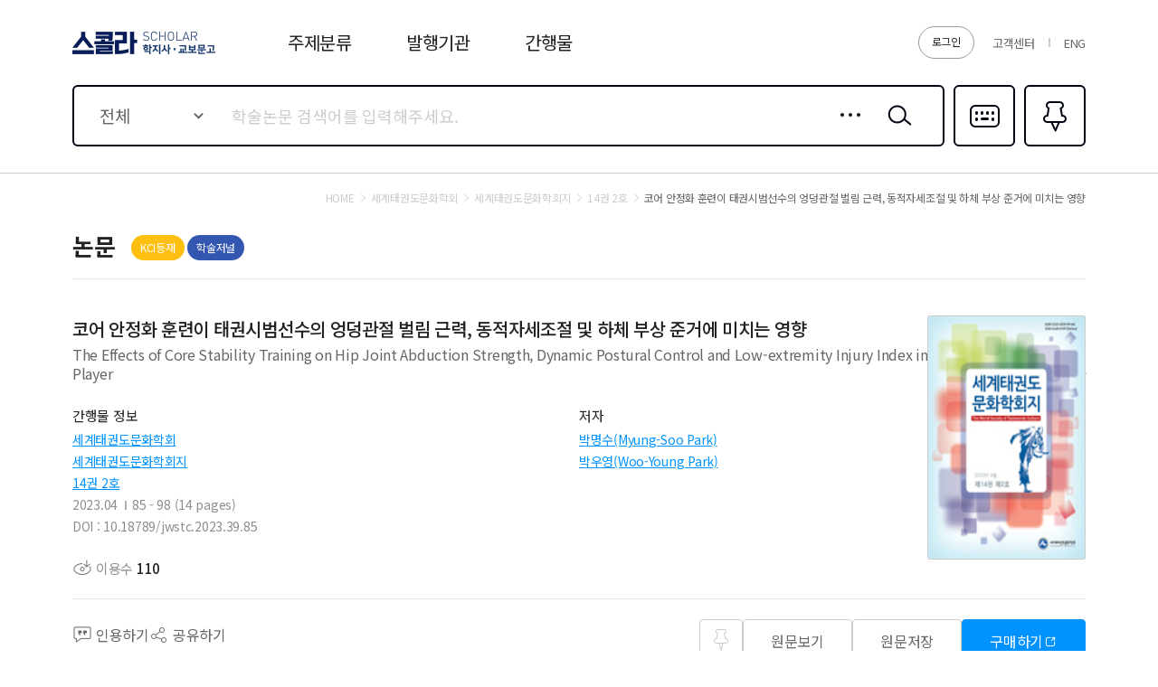

--- FILE ---
content_type: text/html;charset=UTF-8
request_url: https://scholar.kyobobook.co.kr/article/detail/4010047404183
body_size: 47957
content:
<!DOCTYPE html>
<html lang="ko">
    
    
        <head>
             
    <meta charset="utf-8" />
    <!-- Google Tag Manager -->
    <script>
        window.dataLayer = window.dataLayer || [];
        function gfDataLayerPush(obj, event) {
            obj.event = event;
            dataLayer.push(obj);
        }
        dataLayer.push({'is_member': "n"});
    </script>
    <script>
        (function(w,d,s,l,i){w[l]=w[l]||[];w[l].push({'gtm.start':
        new Date().getTime(),event:'gtm.js'});var f=d.getElementsByTagName(s)[0],
        j=d.createElement(s),dl=l!='dataLayer'?'&l='+l:'';j.async=true;j.src=
        'https://www.googletagmanager.com/gtm.js?id='+i+dl;f.parentNode.insertBefore(j,f);
        })(window,document,'script','dataLayer','GTM-5S5SVQT5');
    </script>
    <!-- End Google Tag Manager -->
    
    
        <title>코어 안정화 훈련이 태권시범선수의 엉덩관절 벌림 근력, 동적자세조절 및 하체 부상 준거에 미치는 영향 - 학지사ㆍ교보문고 스콜라 </title>
    
    
	<meta name="viewport" content="user-scalable=no, initial-scale=1, maximum-scale=1, minimum-scale=1, width=device-width, viewport-fit=cover" />
	<!--<meta name="_csrf_token" th:if="${_csrf}" th:content="${_csrf.token}">
    <meta name="_csrf_header" th:if="${_csrf}" th:content="${_csrf.headerName}"/>-->
    <meta name="_csrf_token" content="1">
    <meta name="_csrf_header" content="1"/>

    
	    <meta name="title"           	content="코어 안정화 훈련이 태권시범선수의 엉덩관절 벌림 근력, 동적자세조절 및 하체 부상 준거에 미치는 영향 - 학지사ㆍ교보문고 스콜라 "/>
	    <meta name="description" 		content="코어 안정화 훈련이 태권시범선수의 엉덩관절 벌림 근력, 동적자세조절 및 하체 부상 준거에 미치는 영향 의 이용 수, 등재여부, 발행기관, 저자, 초록, 목차, 참고문헌 등 논문에 관한 다양한 정보 및 관련논문 목록과 논문의 분야별 BEST, NEW 논문 목록을 확인 하실 수 있습니다."/>
	    <meta property="og:title" 		content="코어 안정화 훈련이 태권시범선수의 엉덩관절 벌림 근력, 동적자세조절 및 하체 부상 준거에 미치는 영향 - 학지사ㆍ교보문고 스콜라 "/>
	    <meta property="og:description" content="코어 안정화 훈련이 태권시범선수의 엉덩관절 벌림 근력, 동적자세조절 및 하체 부상 준거에 미치는 영향 의 이용 수, 등재여부, 발행기관, 저자, 초록, 목차, 참고문헌 등 논문에 관한 다양한 정보 및 관련논문 목록과 논문의 분야별 BEST, NEW 논문 목록을 확인 하실 수 있습니다."/>
    
    
    
    
    	<meta property="og:url" 		content="https://scholar.kyobobook.co.kr/article/detail/4010047404183"/>
    	<meta property="og:image" 		content="//contents.kyobobook.co.kr/sra/upload/book_img/874/874088.jpg"/>
    
    <meta name="naver-site-verification" content="976d3ba48603a7e11ddeb7687861794ee26354f2" />
    <meta name="google-site-verification" content="3DN8qdFYHEcKfxIoUiANU4KjL9jPxQzLXUW2qSpMR18" />
    <meta name="google-site-verification" content="rCip-_3f9uJApd80E5CWVxk82vweWNoY_rFy3fopKPY" />
    
    
        <meta property="og:type" content="article">
    
    
    
    <!-- 구글 권장 사이트명 태그 -->
    <meta name="application-name" content="교보문고 스콜라">
    <!-- 구글 권장 사이트명 태그 -->
    
    <meta property="og:site_name" content="교보문고 스콜라">
    <meta property="og:image:width" content="800">
    <meta property="og:image:height" content="400">
    
    
        <meta name="twitter:title" content="코어 안정화 훈련이 태권시범선수의 엉덩관절 벌림 근력, 동적자세조절 및 하체 부상 준거에 미치는 영향 - 학지사ㆍ교보문고 스콜라 ">
        <meta name="twitter:description" content="코어 안정화 훈련이 태권시범선수의 엉덩관절 벌림 근력, 동적자세조절 및 하체 부상 준거에 미치는 영향 의 이용 수, 등재여부, 발행기관, 저자, 초록, 목차, 참고문헌 등 논문에 관한 다양한 정보 및 관련논문 목록과 논문의 분야별 BEST, NEW 논문 목록을 확인 하실 수 있습니다.">
        <meta name="twitter:url" content="https://scholar.kyobobook.co.kr/article/detail/4010047404183">
        <meta name="twitter:card" content="summary">
        <meta name="twitter:image" content="//contents.kyobobook.co.kr/sra/upload/book_img/874/874088.jpg">
    
    
    
    	
    	
    		<!--<meta name="citation_abstract" th:content="${not #strings.isEmpty(seo.absHnglCntt) ? seo.absHnglCntt : seo.absEnsnCntt} "/>-->
    		
        		<meta name="citation_abstract"/>
    		
    		
    	
    	
    	<meta name="citation_title" content="코어 안정화 훈련이 태권시범선수의 엉덩관절 벌림 근력, 동적자세조절 및 하체 부상 준거에 미치는 영향"/>
    	
    	   <meta name="citation_author" content="박명수"/>
    	
    	   <meta name="citation_author" content="박우영"/>
    	
		<meta name="citation_publication_date" content="2023/04"/>
		<meta name="citation_journal_title" content="세계태권도문화학회지"/>
		<meta name="citation_issn" content="2233-453X"/>
		<meta name="citation_volume" content="14"/>
		<meta name="citation_issue" content="2"/>
		<meta name="citation_doi" content="10.18789/jwstc.2023.39.85"/>
		<meta name="citation_firstpage" content="85"/>
		<meta name="citation_lastpage" content="98"/>
		<meta name="citation_abstract_html_url" content="https://scholar.kyobobook.co.kr/article/detail/4010047404183"/>
		<meta name="citation_keywords" content="Ccore Stability Training;Hip Joint Abduction Strength;Dynamic Postural Control;Low-extremity Injury Index;Teakwoon-demo Players"/>
		
		<link rel="canonical" href="https://scholar.kyobobook.co.kr/article/detail/4010047404183"/>
		
    
    
    <link rel="shortcut icon" 		href="//contents.kyobobook.co.kr/sra/fo/images/favicon.ico">
    <link rel="apple-touch-icon" 	href="//contents.kyobobook.co.kr/sra/fo/images/ico_152.png" sizes="152x152">
    <link rel="shortcut icon" 	 	href="//contents.kyobobook.co.kr/sra/fo/images/ico_152.png" sizes="152x152" type="image/png">
    

    <link type="text/css" rel="stylesheet" href="//contents.kyobobook.co.kr/sra/fo/css/common.css?v=202201211_3">
    <link type="text/css" rel="stylesheet" href="//contents.kyobobook.co.kr/sra/fo/css/pages.css">
    <link type="text/css" rel="stylesheet" href="//contents.kyobobook.co.kr/sra/fo/css/swiper-bundle.min.css">

    <script type="text/javascript" src="//contents.kyobobook.co.kr/sra/fo/js/jquery-2.2.4.min.js"></script>
    <script type="text/javascript" src="https://developers.kakao.com/sdk/js/kakao.js"></script>
    <script type="text/javascript" src="//contents.kyobobook.co.kr/sra/fo/js/kb.sns.modules.js?v=20220213"></script>
    <script type="text/javascript" src="//contents.kyobobook.co.kr/sra/fo/js/webtoolkit.base64.js"></script>
    <script type="text/javascript" src="//contents.kyobobook.co.kr/sra/fo/js/swiper-bundle.min.js"></script>
    <script type="text/javascript" src="//contents.kyobobook.co.kr/sra/fo/js/ui.js?v=20220213_2"></script>
    <script type="text/javascript" src="//contents.kyobobook.co.kr/sra/fo/js/jquery.cookie.js?v=20220213"></script>
    <script type="text/javascript" src="//contents.kyobobook.co.kr/sra/fo/js/kb.language.modules.js?v=20220213_4"></script>
    <script type="text/javascript" src="//contents.kyobobook.co.kr/sra/fo/js/kb.common.modules.js?v=20220213"></script>
    <script type="text/javascript" src="//contents.kyobobook.co.kr/sra/fo/js/kb.ajax.modules.js?v=20220213"></script>
    <script type="text/javascript" src="//contents.kyobobook.co.kr/sra/fo/js/kb.storage.modules.js?v=20220213"></script>
    <script type="text/javascript" src="//contents.kyobobook.co.kr/sra/fo/js/kb.search.modules.js?v=20220213"></script>
    <script type="text/javascript" src="//contents.kyobobook.co.kr/sra/fo/js/kb.ga.modules.js?v=20220213"></script>
        
    <script type="text/javascript" src="//contents.kyobobook.co.kr/sra/fo/VK/vk_loader.js?vk_layout=US&amp;vk_skin=flat_gray"></script>
    <script type="text/javascript" src="//contents.kyobobook.co.kr/sra/fo/VK/extensions/scriptqueue.js?v=20220213"></script>
    <script type="text/javascript" src="//contents.kyobobook.co.kr/sra/fo/VK/extensions/e.js?v=20220213"></script>
    <script type="text/javascript" src="//contents.kyobobook.co.kr/sra/fo/VK/virtualkeyboard.js?v=20220213"></script>
    <script type="text/javascript" src="//contents.kyobobook.co.kr/sra/fo/VK/layouts/layouts.js?v=20220213"></script>
    
    <script>
    
    var loginYn = "n";
    var loginType = "";
    var loginBizType = "";
    var isAutoLogin = false;
    var autoLoginType = null;
    var isSendLoginGA = "n";
    
    if (loginYn == 'y') {
		 if(isAutoLogin + '' == 'true') { // 자동로그인 일 경우 GA데이터 전송
            _ajax.call({
                option: {
                    url: '/user/autoLoginGAPush'
                    , type: "GET"
                    , beforeSend: function(xhr) {
                        xhr.setRequestHeader($("meta[name='_csrf_header']").attr("content"), $("meta[name='_csrf_token']").attr("content"));
                    }
                },
                done: function(ajaxContext, response, status) {
                     SCHOLAR_GA_SENDER.login.autoLogin.login(response.data.schlrUserName, response.data.schlrEntsDvsnCode, autoLoginType);
                },
                fail: function(ajaxContext, response, txt, e) {
                    console.error(response)
                }
            });
        } else { // 일반로그인 일 경우 GA데이터 전송
			if(isSendLoginGA == 'n') {
	            _ajax.call({
	                option: {
	                    url: '/user/loginGAPush'
	                    , type: "GET"
	                    , beforeSend: function(xhr) {
	                        xhr.setRequestHeader($("meta[name='_csrf_header']").attr("content"), $("meta[name='_csrf_token']").attr("content"));
	                    }
	                },
	                done: function(ajaxContext, response, status) {
	                     SCHOLAR_GA_SENDER.login.pageLogin.login(loginType, response, loginBizType);
	                },
	                fail: function(ajaxContext, response, txt, e) {
	                    console.error(response)
	                }
	            });
			}
		}
	}
       
       var bkLgnArtRd = null; // 북클럽 미연동 웹뷰어 연동 알림창 읽음 여부
    </script>

        </head>
        
            
            
                <body class="subPage">
                    <!-- Google Tag Manager (noscript) -->
                    <noscript>
                        <iframe src="https://www.googletagmanager.com/ns.html?id=GTM-5S5SVQT5" height="0" width="0" style="display:none;visibility:hidden"></iframe>
                    </noscript>
                    <!-- End Google Tag Manager (noscript) -->
                	<div id="MAIN_POPUP_SECTION"></div>
		            <div id="COMMON_POPUP_SECTION"></div>
					<div id="COMMON_POPUP_SECTION2"></div>
                    <div class="container">

                        <!-- s: HEADER -->
                        <header class="header_container">
    <script type="text/javascript" src="//contents.kyobobook.co.kr/sra/fo/js/biz/fragment/header.js?v=20220321"></script>
    <script>
    // IE로 접근 시 Edge로 리다이렉트 처리
    var url = window.location.href;
    var msg = "";
    msg += "스콜라는 Microsoft Edge, Chrome에 최적화 되어있습니다.\n";
    msg += "원할한 사용을 원하시면 Microsoft Edge, Chrome을 권장합니다.\n\n";
    msg += "확인 버튼을 누르면 Edge브라우저로 자동으로 이동됩니다.";
    if(navigator.userAgent.indexOf("Trident") > 0){        
        alert(msg);
        window.location = 'microsoft-edge:' + url;
        setTimeout(function() {
            window.location = 'https://support.microsoft.com/ko-kr/topic/%EC%9D%B4-%EC%9B%B9-%EC%82%AC%EC%9D%B4%ED%8A%B8%EB%8A%94-microsoft-edge%EC%97%90%EC%84%9C-%EB%8D%94-%EC%9E%98-%EC%9E%91%EB%8F%99%ED%95%A9%EB%8B%88%EB%8B%A4-160fa918-d581-4932-9e4e-1075c4713595?ui=ko-kr&rs=ko-kr&ad=kr';
        }, 1);
    }else if(/MSIE \d |Trident.*rv:/.test(navigator.userAgent)){
        alert(msg);
        window.location = 'microsoft-edge:' + url;
        setTimeout(function() {
            window.location = 'https://support.microsoft.com/ko-kr/topic/%EC%9D%B4-%EC%9B%B9-%EC%82%AC%EC%9D%B4%ED%8A%B8%EB%8A%94-microsoft-edge%EC%97%90%EC%84%9C-%EB%8D%94-%EC%9E%98-%EC%9E%91%EB%8F%99%ED%95%A9%EB%8B%88%EB%8B%A4-160fa918-d581-4932-9e4e-1075c4713595?ui=ko-kr&rs=ko-kr&ad=kr';
        }, 1);
    }    
    </script>
    <!-- s: HEADER -->
    <!-- s: 헤.더 -->
    <div class="header_inner">
        <strong class="logo"><a href="javascript:void(0);" onclick="goUrlAfterHash('/main');" data-lang="header_logo_text"></a></strong>
        <!-- s: 서비스영역 -->
        <div class="service_wrap">
            
            
                <a href="javascript:goUrlAfterHash('/user/loginView')" class="btnLogin" id="login" data-lang="header_login"></a>
            
            
            <ul class="etcBox">
               <li class="info"><a href="javascript:void(0);" onclick="goUrlAfterHash('/customer');" data-lang="header_customer"></a></li>

               
                   <li class="global"><a href="javascript:void(0);" onclick="localeGoUrlAfterhash(&#39;/article/detail/4010047404183&#39;,&#39;en&#39;)">ENG</a></li>
               
               

               
            </ul>
        </div>
        <!-- e: 서비스영역 -->
        <!-- s: GNB -->
        <nav class="gnb_wrap">
            <ul>
                <li class="m1"><a href="javascript:void(0);" id="topLayout" data-lang="header_subject"></a></li>
                <li class="m2"><a href="javascript:void(0);" onclick="goUrlAfterHash('/academy');" data-lang="header_academy"></a></li>
                <li class="m3"><a href="javascript:void(0);" onclick="goUrlAfterHash('/journal');" data-lang="header_journal"></a></li>
            </ul>
        </nav>
        <!-- e: GNB -->
    </div>
    <!-- e: 헤더 -->
    
        <!-- s: 검색 -->
        <div class="search_inner">
            <div class="s_inner">
                <!-- s: search -->
                <div class="search_type01">
                    <div class="s_content has">
                        <!-- s: 입력 -->
                        <form autocomplete="off">
<div class="entry_area">
    <div class="selectEntry">
        <label for="searchTarget" class="valTxt"  data-lang="main_search_total">전체</label>
        <select id="searchTarget">
            <option value="total" data-lang="main_search_total">전체</option>
            <option value="productNm"  data-lang="main_search_productNm">논문명</option>
            <option value="authorNm" data-lang="main_search_authorNm">저자명</option>
            <option value="acNm" data-lang="main_search_acNm">발행기관</option>
            <option value="journalNm" data-lang="main_search_journalNm">간행물명</option>
            <option value="bookNm" data-lang="main_search_bookNm">권/호명</option>
            <option value="titleNm" data-lang="main_search_titleNm">주제어</option>
            <option value="absNm" data-lang="main_search_absNm">초록</option>
        </select>
    </div>
    
    <div class="txtEntry"><input type="text" id="mainSearch" data-lang-placeholder="main_search_holder"/><input type="text" value="" style="display: none;"/></div>
    <a href="javascript:void(0);" class="btnIn detail" onclick="layerPopup.show({name: 'detailPopup', seq: '1'});">상세검색</a>
    <button type="button" class="btnIn srh" id="mainSearchBtn" onclick="getTopData.topSearch();">검색</button>
    <div class="open_inner">
        <!-- s: 자동완성 -->
        <div class="openContent auto" style="display:none;" id="mainSearchSection">
            <!-- s: 간행물명 -->
            <div class="a_section s01">
                <em class="a_title">간행물명</em>
                <ul class="a_list" id="MAIN_JOURNAL_SEARCH_ID">
                </ul>
            </div>
            <!-- e: 간행물명 -->
            <!-- s: 논문명 -->
            <div class="a_section s02">
                <em class="a_title">논문명</em>
                <ul class="a_list" id="MAIN_ARTICLE_SEARCH_ID">
                </ul>
            </div>
            <!-- e: 논문명 -->
        </div>
        <!-- e: 자동완성 -->
        <!-- s: 최근검색어 -->
        <div class="openContent recent" id="mainHistoySection">
            <ul class="list" id="REAL_SEARCH_HISORTY_ID">
            </ul>
            <div class="ctrlBox">
                <label class="chkBox02"><input type="checkbox" id="searchSaveBtn"/><span class="c_name" data-lang="main_search_searchSaveBtn">검색어 저장 켜기</span></label>
                <a href="javascript:void(0);" class="btnTxt" onclick="dalAllHistory();" data-lang="main_search_dalAllHistory">최근 검색어 전체 삭제</a>
            </div>
            <p class="nodata" style="display:none;" id="realSearchHistoryNodata" data-lang="main_search_nodata">최근 검색하신 키워드가 없습니다.</p>
            <p class="nodata" style="display:none;" id="realSearchHistoryNodata2"><span data-lang="main_search_off"></span><br/><span data-lang="main_search_off2"></span></p>
        </div>
        <!-- e: 최근검색어 -->
    </div>
</div>
<!-- e: 입력 -->
<a href="javascript:void(0);" class="btnR multi" onclick="layerPopup.show({name: 'languagePopup'});">다국어입력</a>
</form>
<script id="REAL_SEARCH_HISORTY_FORMAT" type="text/html">
	<li><a href="javascript:void(0);" class="ct">((keyword))</a><span class="date">((date))</span><button type="button" class="btnDel historyDel">삭제</button></li>
</script>

<script id="REAL_SEARCH_FORMAT" type="text/html">
	<li><a href="javascript:void(0);">((PUBC_NAME))</a></li>
</script>

<script id="REAL_ARTICLE_SEARCH_FORMAT" type="text/html">
	<li><a href="javascript:void(0);">((ARTL_NAME))</a></li>
</script>
                        <a href="javascript:void(0);" class="btnR fav" onclick="goUrlAfterHash('/article/bookmark');">즐겨찾기<em class="pinCount">0</em></a>
                    </div>
                </div>
                <!-- e: search -->
            </div>
        </div>
    
    <!-- s: subMenu -->
    <div class="subMenu_inner" id="topCategory">
        <!-- To.개발:
            주제분류 클릭시 "subMenu_inner"에 addClass('open');
            닫힘      : "subMenu_inner"
            열림      : "subMenu_inner open"
        -->
        <div class="inner">
            <!-- s: 1뎁스 -->
            <div class="depth01">
                <ul id="TOP_CATEGORY_ID">
                </ul>
                <a href="javascript:void(0);" onclick="goUrlAfterHash('/category');" class="btnAll" data-lang="main_search_total">전체보기</a>
            </div>
            <!-- e: 1뎁스 -->
            <!-- s: 2뎁스 -->
            <div class="depth02">
                <div class="tagList_type04 h01">
                    <ul id="TOP_CATEGORY_SUB_ID">
                    </ul>
                </div>
            </div>
            <!-- e: 2뎁스 -->
        </div>
    </div>
    <!-- e: subMenu -->

    <!-- e: HEADER -->
    <script id="TOP_CATEGORY_FORMAT" type="text/html">
        <li><a href="javascript:void(0);" data-value="((cmdtClstCode))">((cmdtClstName))</a></li>
    </script>

    <script id="TOP_CATEGORY_SUB_FORMAT" type="text/html">
        <li><a href="javascript:void(0);" data-value="((cmdtClstCode))"><span class="in">((cmdtClstName))</span></a></li>
    </script>

    <script>

    /*<![CDATA[*/   
    // 다른 사용자 로그인 중복 로그인
    var faileYn = "";
    if (faileYn == 'Y') {
        var  msg = "It is non service period. Please inquire your institution..";
        msgAlert.show({content:msg});
        ;
    }
    // 자동 로그인시

    var USER_INFO = {};
    if (USER_INFO && USER_INFO.hasOwnProperty('resultCode')) {
        if (USER_INFO.resultCode.indexOf('error.') > -1) {
            msgAlert.show({content:USER_INFO.resultMessage});
            ;

        }
    }
     var gui = "https://scholar.kyobobook.co.kr";
     var mnbrLoginUrl = "https://mmbr.kyobobook.co.kr";
    /*]]>*/

    </script>
</header>
                        <!-- e: HEADER -->

                        <!-- s: BODY -->
                        
	<script type="text/javascript" src="//contents.kyobobook.co.kr/sra/fo/js/biz/article/articleDetail.js?v=20220321"></script>
	<input type="hidden" id="schlrCmdtcode" value="4010047404183">
	<input type="hidden" id="articleKeyword" value="Ccore Stability Training;Hip Joint Abduction Strength;Dynamic Postural Control;Low-extremity Injury Index;Teakwoon-demo Players">
	<input type="hidden" id="artCode" value="4010047404183">
	<input type="hidden" id="schlrPoiNum" value="20206">
	<input type="hidden" id="pubcNum" value="2302">
	<input type="hidden" id="pubcVlmNumbNum" value="874088">
	<input type="hidden" id="cmdtClstCode" value="0710">
    <input type="hidden" id="artlNum" value="14235082">
    <input type="hidden" id="serverUrl" value="https://scholar.kyobobook.co.kr">
	<!-- s: BODY -->
	<div class="body_container d_jrn_page">
		<main class="body_inner" id="mainContent">
			<!-- s: 사이트이동경로 -->
			<div class="breadcrumb_type01">
				<a href="javascript:void(0);" onclick="goUrlAfterHash('/main');" class="depth home" data-lang="msg_search_target_home"></a>
				<a href="javascript:void(0)" class="depth" id="academyJournalLink"><span id="academyTitle">세계태권도문화학회</span></a>
				<a href="javascript:void(0)" class="depth" id="journalLink"><span id="journalTitle">세계태권도문화학회지</span></a>
				<a href="javascript:void(0)" class="depth" id="volumeTopLink"><span id="volumeTitle">14권 2호</span></a>
				<em class="depth" id="pubTitle">코어 안정화 훈련이 태권시범선수의 엉덩관절 벌림 근력, 동적자세조절 및 하체 부상 준거에 미치는 영향</em>
			</div>
			<!-- e: 사이트이동경로 -->
			
			<div class="header_type01">
                <strong class="title02" data-lang="main_text_asst_artl"></strong>
                
                <div class="labelBox">
                    
                        <span id="REG_INFO_ID">
                        </span>
                    
                    
                        <i class="label_type01 c02">학술저널</i>
                    
                </div>
                
                <div class="rBox">
                    <!-- s: CCL (PC) -->
                    <div class="ccl_area">
                        <span onclick="hmpg()">
                            <span class="ico cc" style="display:none;"></span>
                            <span class="ico by" style="display:none;"></span>
                            <span class="ico nc" style="display:none;"></span>
                            <span class="ico nd" style="display:none;"></span>
                            <span class="ico sa" style="display:none;"></span>
                        </span>
                        <span class="text"></span>
                    </div>
                    <!-- e: CCL (PC) -->
                </div>
            </div>
            
			<!-- s: 논문상세 -->
			<div class="page_type03">

				<!-- s: summary -->
				<section class="summary_section">
					<span id="ARTICLE_ID">
						<div class="prdDetail_type01">
							<div class="p_content">
								<h1 class="overflow_wrap ellipsis">
									<em class="prdTitle overflow_box">코어 안정화 훈련이 태권시범선수의 엉덩관절 벌림 근력, 동적자세조절 및 하체 부상 준거에 미치는 영향</em>
									<p class="subTitle overflow_box">The Effects of Core Stability Training on Hip Joint Abduction Strength, Dynamic Postural Control and Low-extremity Injury Index in Teakwoon-demo Player</p>
									<button type="button" class="overflow_btn" data-lang="over_flow_btn"></button>
								</h1>
								<!-- s: CCL (Mobile) -->
                                <div class="ccl_area">
                                    <span class="ico cc" style="display:none;"></span>
                                    <span class="ico by" style="display:none;"></span>
                                    <span class="ico nc" style="display:none;"></span>
                                    <span class="ico nd" style="display:none;"></span>
                                    <span class="ico sa" style="display:none;"></span>
                                </div>
                                <!-- e: CCL (Mobile) -->
                                
                                <div class="info_area">
                                    <div class="col">
                                        <div class="info_title" data-lang="article_detail_journal_info"></div>
                                        <ul class="info_list">
                                            
                                              
                                                <li><a href="javascript:void(0);" class="link01" id="academyLink">세계태권도문화학회</a></li>
                                                <li><a href="javascript:void(0);" class="link01" id="pubcLink">세계태권도문화학회지</a></li>
                                                <li><a href="javascript:void(0);" class="link01" id="volumeLink">14권 2호</a></li>
                                            
                                            <li>
                                                
                                                    <div class="item">2023.04</div>
                                                
                                                <div class="item">85 - 98  (14 pages)</div>
                                            </li>
                                            <li>
                                                
                                                    <div class="item">DOI : 10.18789/jwstc.2023.39.85</div>
                                                
                                            </li>
                                        </ul>
                                    </div>
                                    <div class="col">
                                        <div class="info_title" data-lang="article_detail_author"></div>
                                        <dl class="author_list" id="AUTR_NAME_ID">
                                        </dl>
                                        <div class="author_more">
                                            <span id="authorCnt"></span>
                                            <a href="javascript:void(0);" class="btn_type01 h02 c01 author" style="display:none;" data-lang="author_popup_title"></a>
                                        </div>
                                    </div>
                                </div>
                                <div class="btnBox">
                                    <ul>
                                        <li><i class="ico view"><span data-lang="article_use"></span> <strong class="n">110</strong></i></li>
                                        <!--<li><a href="javascript:void(0);" class="ico cited rfrn rfrnBtn"><span data-lang="article_rfrn"></span> <strong class="n" th:text ="${#numbers.formatInteger(result.citedCnt, 0, 'COMMA')}"></strong></a></li>-->
                                    </ul>
                                </div>
                                
                            </div>
							<div class="cover">
								
									<img src="//contents.kyobobook.co.kr/sra/upload/book_img/874/874088.jpg" alt="세계태권도문화학회지 14권 2호.jpg" />
								
								
							</div>
							<!-- s: btnAlign -->
							<div class="btnAlign_type07">
                                <div class="lBox">
                                    <div><a href="javascript:void(0);" class="a ico cmt quotBtn"><span data-lang="article_quotBtn"></span></a></div>
                                    <div><a href="javascript:void(0);" class="a ico share" id="share"><span data-lang="article_share"></span></a></div>
                                </div>
                                <div class="rBox window_box">
                                    <div class="left" id="BOOKMARK_PIN_ID"><button type="button" class="btn_type01 h01 ico_pin addPin">즐겨찾기</button></div>
                                    
                                        
                                            <div><a href="javascript:void(0);" class="btn_type01 h01 c01 pdf" data-lang="article_btn_view">원문보기</a></div>
                                            <div><a href="javascript:void(0);" class="btn_type01 h01 c01 down" data-lang="article_btn_save">원문저장</a></div>
                                        
                                        
                                        
                                            
                                                <div><a href="javascript:void(0);" class="btn_type01 h01 c02 articleBuy window" data-lang="article_btn_buy"></a></div>
                                            
                                        
                                        
                                    
                                </div>
                                
                            </div>
                            <!-- e: btnAlign -->
						</div>
					</span>
				</section>
				<!-- e: summary -->
				<!-- s: 상세영역 -->
				<div class="detail_content">
				    <!-- s: 키워드 -->
                    <section class="content_inner keyword">
                        <div class="contBox">
                            <p class="cont_title"><span data-lang="article_keyword"></span></p>
                            <!-- s: 태그리스트 -->
                            <div class="tagList_type04 h01">
                                <ul id="KEYWORD_BEST_ID">
                                </ul>
                            </div>
                            <!-- e: 태그리스트 -->
                        </div>
                    </section>
                    <!-- e: 키워드 -->
                    
                    <!-- s: 초록 -->
                    <section class="content_inner abstract">
                        <p class="cont_title"><span data-lang="article_absCntt"></span></p>
                         
                        
                            <div class="contBox overflow_wrap">
                                <p class="cont_txt overflow_box">The purpose of this study was to investigate core stability training on hip joint abduction strength, dynamic postural control and low-extremity injury index in Teakwoon-demo player. Twenty four collgeiate Taekwoondo athletes were divided into two groups, either core stability training(Teakwoon-demo(EX), n=12, Taekwoon Poomsae, n=12). The Ex groups completed ther core stability training program 8 week, 3 times a week and for 60 minutes but control group conductes routine training. As a result of the study, Ex groups was right hip abduction muscle strength had a significant effect in time and interaction and dynamic posture control (Y-balance test) showed a significant effect in postero-lateral and postero-medial stretching. In addition, there was no concern about injury as the difference between the left and right sides of the lower-extremity injury criteria was not significant. Conclusionly, A consecutive 8 week core stability training program improved core muscle strength, dynamic postural control ability and reduced the lower-extremity injury.</p>
                                <button type="button" class="overflow_btn" data-lang="over_flow_btn"></button>
                            </div>
                        
                        
                    </section>
                    <!-- e: 초록 -->
                    
                    <!-- s: 목차 -->
                    <section class="content_inner table">
                        <div class="contBox">
                            <h2 class="cont_title"><span data-lang="article_artlCtntCntt"></span></h2>
                            
                                <p class="cont_txt">Ⅰ. 서론</p>
                                <p class="cont_txt">Ⅱ. 연구방법</p>
                                <p class="cont_txt">Ⅲ. 결과</p>
                                <p class="cont_txt">Ⅳ. 논의</p>
                                <p class="cont_txt">Ⅴ. 결론 및 제언</p>
                                <p class="cont_txt">참고문헌</p>
                            
                             
                        </div>
                    </section>
                    <!-- e: 목차 -->
                    
                    <!-- s: 참고문헌 -->
                    <section class="content_inner ref">
                        <div class="contBox overflow_wrap" style="display:none;">
                            <h2 class="cont_title"><span data-lang="article_referencesCnt"></span> <span class="n">(<span id="referencesCnt">0</span>)</span></h2>
                            <!-- s: linkList -->
                            <div class="linkList_type02 overflow_box">
                                <ul id="ARTICLE_REFERENCES_ID">
                                </ul>
                            </div>
                            <!-- e: linkList -->
                            <button type="button" class="overflow_btn" data-lang="over_flow_btn"></button>
                        </div>
                        <div class="contBox">
                            <h2 class="cont_title"><span data-lang="article_referencesCnt"></span> <span class="n">(<span id="referencesCnt">0</span>)</span></h2>
                            <p class="nodata"><span data-lang="article_nodata_refer"></span></p>
                        </div>
                    </section>
                    <!-- e: 참고문헌 -->
                    
                    <!-- s: 수록논문 -->
                    <section class="content_inner contain">
                        <div class="contBox overflow_wrap" style="display:none;">
                            <h2 class="cont_title"><span data-lang="article_record_volume"></span>  <span class="n">(<span id="recordCnt">0</span>)</span></h2>
                            <!-- s: linkList -->
                            <div class="linkList_type02 overflow_box">
                                <ul id="ARTICLE_RECORD_ID">
                                </ul>
                            </div>
                            <!-- e: linkList -->
                            <button type="button" class="overflow_btn" data-lang="over_flow_btn"></button>
                        </div>
                        <div class="contBox">
                            <h2 class="cont_title"><span data-lang="article_record_volume"></span>  <span class="n">(<span id="recordCnt">0</span>)</span></h2>
                            <p class="nodata" ><span data-lang="article_nodata_record"></span></p>
                        </div>
                    </section>
                    <!-- e: 수록논문 -->
                    
                    <!-- s: 추천논문 -->
                    <section class="content_inner relate" id="relationSection" style="display:none;">
                        <div class="contBox">
                            <h2 class="cont_title" data-lang="article_recommend"></h2>
                            <!-- s: productList -->
                            <div class="linkList_type03">
                                <ul id="RELATION_ID">
                                </ul>
                            </div>
                            <!-- e: productList -->
                        </div>
                    </section>
                    <!-- e: 추천논문 -->
                    
                    <!-- s: 최근이용논문 -->
                    <section class="content_inner recent">
                        <div class="contBox" id="dataHistory" style="display:none;">
                            <h2 class="cont_title" data-lang="article_recent_use"></h2>
                            
                            <!-- s: linkList -->
                            <div class="linkList_type03" id="bodyHistory">
                                <ul id="HISTORY_ARTICLE_ID">
                                </ul>
                            </div>
                            <!-- e: linkList -->
                        </div>
                        <div class="contBox" id="nodataHistory" style="display:none;">
                            <h2 class="cont_title" data-lang="article_recent_use"></h2>
                            <p class="nodata" data-lang="article_recent_no"></p>
                        </div>
                    </section>
                    <!-- e: 최근이용논문 -->
                </div>
                
				<!-- s: 플로팅버튼 -->
                <div class="btnFloat_wrap">
                    <!-- s: btnAlign -->
                    <div class="btnAlign_type08">
                        <div class="square" id="BOOKMARK_PIN_ID2"><button type="button" class="btn_type01 h01 ico_pin addPin">즐겨찾기</button></div>
                        
                            
                                <div><a href="javascript:void(0);" class="btn_type01 h01 c01 pdf"><span data-lang="article_btn_view"></span></a></div>
                                <div><a href="javascript:void(0);" class="btn_type01 h01 c01 down"><span data-lang="article_btn_save"></span></a></div>
                            
                            
                        
                        <div class="full"><a href="javascript:void(0);" class="btn_type01 h01 c02 quotBtn"><span data-lang="article_quotBtn"></span></a></div>
                    </div>
                    <!-- e: btnAlign -->
                </div>
                <!-- e: 플로팅버튼 -->

			</div>
			<!-- e: 논문상세 -->

		</main>
	</div>
	
    <script id="BOOKMARK_PIN_FORMAT" type="text/html">
        <button type="button" class="btn_type01 h01 ico_pin addPin ((pinCss))">즐겨찾기</button>
    </script>

    <script id="REG_INFO_FORMAT" type="text/html">
        <span>&nbsp;<i class="label_type01 c01">((registInfmName))</i></span>
    </script>

    <script id="AUTR_NAME_FORMAT" type="text/html">
        <dt class="name"><a href="javascript:void(0);" class="link01">((artlAutrName))</a></dt>
        <dd class="detail">((firsGrpName))</dd>
    </script>
    	
	<script id="KEYWORD_BEST_FORMAT" type="text/html">
		<li><a href="javascript:void(0);" data-value="((poprSrchwCntt))">#((poprSrchwCntt))</a></li>
	</script>

	<script id="HISTORY_ARTICLE_FORMAT" type="text/html">
		<li>
            <div class="prdTitle">
                <a href="javascript:void(0);" class="l_ct">((artlName))</a>
                <button type="button" class="bDel historyDel">삭제</button>
            </div>
            <div class="subBox">
                <span class="sub name">((artlAutrName))</span>
                <span class="sub society">((issuInttName))</span>
                <span class="sub journal">((pubcName)) ((vlmNumbName))</span>
                <span class="sub date">((issuYr)).((issuMnth))</span>
            </div>
        </li>
	</script>

	<script id="RELATION_FORMAT" type="text/html">
		<li class="p_item">
            <div class="prdTitle">
                <a href="javascript:void(0);" class="l_ct">((ARTL_NAME))</a>
                <div class="labelBox">
                    <i class="label_type01 c01" data-script="'((ACAJ_REGIST_HNGL_NAME))' == '' ? $e.remove() : ''">((ACAJ_REGIST_HNGL_NAME))</i>
                </div>
            </div>
            <div class="subBox">
                <span class="sub name">((ARTL_AUTR_CARD_HNGL_NAME))</span>
                <span class="sub society">((ISSU_INTT_NAME))</span>
                <span class="sub journal">((PUBC_NAME)) ((VLM_NUMB_NAME))</span>
                <span class="sub date">((ISSU_DATE))</span>
            </div>
        </li>
	</script>

	<script id="CATEGORY_ARTICLE_FORMAT" type="text/html">
		<div class="p_item">
			<a href="javascript:void(0);" class="product_type02 h01">
				<div class="labelBox">
					<i class="label_type01 c01" data-script="'((registInfmName))' == '' ? $e.remove() : ''">((registInfmName))</i>
				</div>
				<strong class="prdTitle">((artlName))</strong>
				<div class="subBox">
					<div class="in">
						<span class="sub">((artlAutrName))</span>
						<span class="sub">((issuInttName))</span>
						<span class="sub">((vlmNumbName))</span>
					</div>
				</div>
			</a>
		</div>
	</script>



	<script id="ARTICLE_REFERENCES_FORMAT" type="text/html">
		
		<li>
			<span data-script="chageSpanAttr(this, '((artlDtlViewUrladrs))', '((rfrnLtrtUrladrs1))' , '((srvcYsno))');">
	            <span>((autrHnglName)) </span>
	            <span>((issuYr))</span>
	            <span>((artlName))</span>
	            <span>((pubcName))</span>
	            <span>((vlmNumbName))</span>
	            <span>((pageNumStr))</span>
	            <span>((rfrnLtrtUrladrs2))</span>
            </span>
            <span data-script="'((artlDtlViewUrladrs))' == '' || '((artlDtlViewUrladrs))' == 'null' || ( '((artlDtlViewUrladrs))' != '' && '((artlDtlViewUrladrs))' != 'null' && '((srvcYsno))' != 'YES' ) ? $e.remove() : ''">
            	<a href="javascript:window.open('((artlDtlViewUrladrs))');">
            		<img src="/images/logo_scholar03_m.png" style="margin-bottom:3px" width="80px" height="15px" alt="scholar logo">
            	</a>
        	</span>
            <span data-script="'((rfrnLtrtUrladrs1))' == '' ? $e.remove() : ''">
            	<a href="javascript:window.open('((rfrnLtrtUrladrs1))')">
            		<img src="https://assets.crossref.org/logo/crossref-logo-landscape-200.svg" style="margin-bottom:3px" width="60px" height="15px" alt="Crossref logo">
        		</a>
    		</span>
        </li>
	</script>

	<script id="ARTICLE_RECORD_FORMAT" type="text/html">
        <li><a href="javascript:void(0);" data-script="bind.href.blank">((artlName))</a></li>
	</script>
	<script id="scholarArticle-schema" type="application/ld+json"></script>
	<!-- e: BODY -->

                        <!-- e: BODY -->

                        <!-- s: FOOTER -->
                        <footer class="footer_container">
    <div class="footer_inner">
        <!-- s: ifno -->
        <div class="info_wrap">
            <ul class="linkBox">
               	<li><a href="javascript:void(0);" onclick="goUrlAfterHash('/main');" data-lang="footer_info_kb"></a></li>
                <li><a href="javascript:void(0);" onclick="layerPopup.show({name: 'termsPopup'});" data-lang="footer_info_terms"></a></li>
                <li><a class="termsAuth" href="javascript:void(0);" onclick="layerPopup.show({name: 'termsAuthPopup'});" data-lang="footer_termsAuth"></a></li>
                <li><a href="javascript:void(0);" onclick="layerPopup.show({name: 'youthProtecPopup'});" data-lang="footer_youthProtec"></a></li>
                <li><a href="javascript:void(0);" onclick="goUrlAfterHash('/customer/sitemap');" data-lang="footer_sitemap"></a></li>
            </ul>
            <p class="notiTxt" data-lang="footer_notice"></p>
            <div class="infoBox">
                <ul>
                    <li><span data-lang="footer_bn"></span> &nbsp; <span data-lang="footer_kb"></span></li>
                    <li><span data-lang="footer_ceo"></span> &nbsp; <span data-lang="footer_ceoNm"></span></li>
                    <li><span data-lang="footer_adress"></span> &nbsp; <span data-lang="footer_adressNm"></span></li>
                    <li><span data-lang="footer_businessNum"></span> &nbsp; <span data-lang="footer_businessNum2"></span> </li>
                    <li class="break" data-lang="footer_report"></li>
                  <li><span data-lang="footer_reportNm"></span> &nbsp; <span data-lang="footer_reportNm2"></span></li>
                    <li><span data-lang="footer_call"></span> &nbsp; <span data-lang="footer_callNm"></span></li>
                    <li class="break"><span data-lang="footer_email"></span> &nbsp; <span data-lang="footer_emailNm"></span> </li>
                    <li><span data-lang="footer_fax"></span> &nbsp; <span data-lang="footer_faxNum"></span></li>
                </ul>
            </div>
            <p class="copyright" data-lang="footer_copyright"></p> <!-- 220413 br 태그 삭제 -->
        </div>
        <!-- e: ifno -->

        <!-- s: customer -->
        <div class="customer_wrap">
            <strong class="title" style="font-size:18px;color:#ccc;" data-lang="footer_callcenter"></strong>
            
            <a href="tel:070-8807-6002" class="tel" data-lang="footer_centerNum"></a>
            <ul class="linkBox">
                <li><a href="javascript:void(0);" onclick="goUrlAfterHash('/customer/qna');" data-lang="footer_QNA"></a></li>
                <li><a href="javascript:void(0);" onclick="goUrlAfterHash('/customer/partner');" data-lang="footer_inquiry"></a>></a></li>
                <li><a href="javascript:void(0);" onclick="goUrlAfterHash('/customer/trial');" data-lang="footer_trial"></a></li>
            </ul>
            <ul class="infoBox">
              	<li><span class="tit" data-lang="footer_email"></span><span class="ct" data-lang="footer_email2"></span></li>
                <li><span class="tit"><span data-lang="footer_week"></span> &nbsp; <span data-lang="footer_among"></span></span><span class="ct" data-lang="footer_time"></span></li>
                <li><span class="tit" data-lang="footer_breaktime"></span><span class="ct" data-lang="footer_breaktimeNum"></span></li>
                <li><span class="txt" data-lang="footer_text"></span></li>
            </ul>
            
            <!--
            <ul class="infoBox">
                <li><span class="tit" style="width:130px;" data-lang="temp_footer_Institution"></span><span class="ct" data-lang="temp_footer_Institution_val"></span></li>
                <li><span class="tit" style="width:130px;" data-lang="temp_footer_Individual"></span><span class="ct" data-lang="temp_footer_Individual_val"></span></li>
                <li><span class="tit" style="width:130px;" data-lang="temp_footer_Publisher"></span><span class="ct" data-lang="temp_footer_Publisher_val"></span></li>
                <li><span class="tit" data-lang="temp_footer_email"></span><span class="ct" data-lang="temp_footer_email_val"></span></li>
                <li><span class="tit"><span data-lang="temp_footer_work"></span></span><span class="ct" data-lang="temp_footer_work_val"></span></li>
                <li><span class="txt" data-lang="temp_footer_text"></span></li>
            </ul>
            -->
        </div>
        <!-- e: customer -->
    </div>

</footer>
                        <!-- e: FOOTER -->
                    </div>
                    <div class="box">
                        <div class="loading_type01"><p>로딩중</p></div>
                    </div>
                </body>
            
        
    
</html>

--- FILE ---
content_type: text/css
request_url: https://contents.kyobobook.co.kr/sra/fo/css/pages.css
body_size: 9205
content:
@charset 'utf-8';





/******************************
***
***	00 공통			01 로그인
***
******************************/

	.login_container {height:100%;}

	.login_container .l_header_container {height:160px; position:absolute; left:0; right:0; top:0; z-index:5000;}
	.login_container .l_header_container .header_inner {max-width:1120px; margin:0 auto; position:relative; height:100%; box-sizing:border-box;}
	.login_container .l_header_container .logo {position:absolute; left:0; top:50%; margin-top:-12px;}
	.login_container .l_header_container .logo a {display:block; width:159px; padding-top:25px; height:0; overflow:hidden; background:url('../images/logo_scholar01.png') 0 0 no-repeat;}

	.login_container .l_body_container {min-height:100%; box-sizing:border-box; padding:160px 0 346px; position:relative; z-index:3000; display:flex; align-items:center;}
	.login_container .l_body_container .body_inner {width:1120px; margin:0 auto; box-sizing:border-box;}
	.login_container .l_body_container .body_inner::after {content:''; display:block; clear:both;}
	.login_container .l_body_container .login_content {width:440px; float:left; margin-left:50px;}
	.login_container .l_body_container .login_content .tab_type06 {margin-bottom:20px;}
	.login_container .l_body_container .login_content .entry_wrap {}
	.login_container .l_body_container .login_content .entry_wrap .txtEntry04 {}
	.login_container .l_body_container .login_content .entry_wrap .txtEntry04 + .txtEntry04 {margin-top:12px;}
	.login_container .l_body_container .login_content .notiTxt_wrap {margin:10px 20px 0; color:#ff4b4b; font-size:15px;}
	.login_container .l_body_container .login_content .chkList_wrap {margin-top:20px;}
	.login_container .l_body_container .login_content .chkList_wrap .chkBox01 + .chkBox01 {margin-left:37px;}
	.login_container .l_body_container .login_content .btnAlign_type02 {margin-top:30px;}
	.login_container .l_body_container .login_content .btn_wrap {border-top:1px solid #e6e6e6; margin-top:20px; padding-top:20px;}
	.login_container .l_body_container .login_content .btn_wrap .btnAlign_type02 {margin-top:0;}
	.login_container .l_body_container .login_content .btn_wrap .btnAlign_type02 + .btnAlign_type02 {margin-top:20px;}
	.login_container .l_body_container .notice_content {width:570px; float:right; position:relative; min-height:396px; box-sizing:border-box;}
	.login_container .l_body_container .notice_content.none {padding-top:0; min-height:354px;}
	.login_container .l_body_container .notice_content .label {font-size:20px; color:#666; margin-bottom:40px; display:block;}
	.login_container .l_body_container .notice_content .txt01 {font-size:27px; font-weight:700; line-height:1.39; color:#222; word-break:keep-all;}
	.login_container .l_body_container .notice_content .txt02 {margin-top:15px; /*max-width:400px;*/ color:#8e8e8e; font-size:19px; line-height:1.5; word-break:keep-all;}
	.login_container .l_body_container .notice_content .btnBox {position:absolute; left:0; right:0; bottom:-60px;}

	.login_container .l_footer_container {background:#fff; height:216px; position:relative; box-sizing:border-box; margin-top:-216px; z-index:4000;}
	.login_container .l_footer_container .footer_inner {max-width:1120px; margin:0 auto; position:relative;}
	.login_container .l_footer_container .linkBox {font-size:0;}
	.login_container .l_footer_container .linkBox li {display:inline-block; vertical-align:middle;}
	.login_container .l_footer_container .linkBox li + li {margin-left:30px;}
	.login_container .l_footer_container .linkBox li a {font-size:16px; color:#666; line-height:50px; display:block; height:50px;}
	.login_container .l_footer_container .linkBox li a:hover {/*font-weight:500;*/ color:#0093ff;}
	.login_container .l_footer_container .familySiteBox {position:absolute; right:0; top:0; height:50px; width:270px;}
	.login_container .l_footer_container .familySiteBox .selectBox02 .valTxt {font-size:16px;}
	.login_container .l_footer_container .info_wrap {border-top:1px solid #e5e5e5; padding-top:18px;}
	.login_container .l_footer_container .info_wrap .notiTxt {color:#8e8e8e; font-size:14px;}
	.login_container .l_footer_container .info_wrap .infoBox {overflow:hidden; font-size:0; margin-top:10px;}
	.login_container .l_footer_container .info_wrap .infoBox > ul {margin:-6px 0 0 -18px;}
	.login_container .l_footer_container .info_wrap .infoBox li {display:inline-block; vertical-align:middle; padding-left:10px; margin:6px 0 0 8px; position:relative; font-size:14px; color:#8e8e8e; /*letter-spacing:-0.05em;*/}
	.login_container .l_footer_container .info_wrap .infoBox li::before {content:''; position:absolute; left:0; top:50%; width:2px; height:10px; background:#aeaeae; margin-top:-5px;}
	.login_container .l_footer_container .info_wrap .copyright {color:#8e8e8e; font-weight:500; margin-top:20px; font-size:14px;}


	@media (max-width:1200px){
		.login_container {}

		.login_container .l_header_container {height:194px;}
		.login_container .l_header_container .header_inner {padding-top:101px;}
		.login_container .l_header_container .logo {position:static; margin:0;}
		.login_container .l_header_container .logo a {width:207px; padding-top:33px; background-image:url('../images/logo_scholar03_m.png'); background-size:100% 100%; margin:0 auto;}

		.login_container .l_body_container {padding:194px 0 109px; display:block;}
		.login_container .l_body_container .body_inner {padding:0 20px; max-width:480px; width:auto;}
		.login_container .l_body_container .body_inner::after {}
		.login_container .l_body_container .login_content {width:auto; float:none; margin:0;}
		.login_container .l_body_container .login_content .tab_type06 {}
		.login_container .l_body_container .login_content .entry_wrap {}
		.login_container .l_body_container .login_content .entry_wrap .txtEntry04 {}
		.login_container .l_body_container .login_content .entry_wrap .txtEntry04 + .txtEntry04 {}
		.login_container .l_body_container .login_content .notiTxt_wrap {margin:6px 15px 0; font-size:10px;}
		.login_container .l_body_container .login_content .chkList_wrap {margin-top:15px;}
		.login_container .l_body_container .login_content .btnAlign_type02 {margin-top:25px;}
		.login_container .l_body_container .login_content .btn_wrap {padding-top:10px;}
		.login_container .l_body_container .login_content .btn_wrap .btnAlign_type02 {}
		.login_container .l_body_container .login_content .btn_wrap .btnAlign_type02 + .btnAlign_type02 {}
		.login_container .l_body_container .notice_content {width:auto; float:none; margin-top:60px; min-height:auto; padding-top:0;}
		.login_container .l_body_container .notice_content.none {min-height:auto;}
		.login_container .l_body_container .notice_content .label {width:78px; height:32px; line-height:30px; box-sizing:border-box; text-align:center; border:1px solid #dbdbdb; font-size:14px; margin-bottom:0; position:absolute; right:0; top:0; border-radius:16px;}
		.login_container .l_body_container .notice_content .txt01 {font-size:26px; line-height:1.31; /*padding-right:83px;*/}
		.login_container .l_body_container .notice_content .txt02 {color:#666; font-size:15px; line-height:1.47; margin-top:20px;}
		.login_container .l_body_container .notice_content .btnBox {position:static; margin-top:30px;}

		.login_container .l_footer_container {background:#2d2d2d; height:69px; margin-top:-69px;}
		.login_container .l_footer_container .footer_inner {}
		.login_container .l_footer_container .linkBox {display:none;}
		.login_container .l_footer_container .linkBox li {}
		.login_container .l_footer_container .linkBox li + li {}
		.login_container .l_footer_container .linkBox li a {}
		.login_container .l_footer_container .linkBox li a:hover {}
		.login_container .l_footer_container .familySiteBox {display:none;}
		.login_container .l_footer_container .familySiteBox .selectBox02 .valTxt {}
		.login_container .l_footer_container .info_wrap {border-top:0; padding-top:0; height:69px; font-size:0; text-align:center;}
		.login_container .l_footer_container .info_wrap::after {content:''; display:inline-block; vertical-align:middle; height:100%;}
		.login_container .l_footer_container .info_wrap .notiTxt {display:none;}
		.login_container .l_footer_container .info_wrap .infoBox {display:none;}
		.login_container .l_footer_container .info_wrap .infoBox > ul {}
		.login_container .l_footer_container .info_wrap .infoBox li {}
		.login_container .l_footer_container .info_wrap .infoBox li::before {}
		.login_container .l_footer_container .info_wrap .copyright {font-size:10px; display:inline-block; vertical-align:middle; line-height:1.4; margin:0;}
	}










/******************************
***
***	01 메인
***
******************************/


	body.mainPage .main_page {min-height:auto; padding-top:0; padding-bottom:0;}
	body.mainPage .main_page .body_inner {width:auto;}
	body.mainPage .bottom_container {}
	body.mainPage .footer_container {margin-top:0;}



	.main_page .body_inner {padding-top:40px;}
	.main_page .content_section {width:1120px; margin:0 auto;}
	.main_page .content_section .content_header {position:relative; margin-bottom:25px;}
	.main_page .content_section .content_header .title_type01 {}
	.main_page .content_section .content_header .rBox {position:absolute; right:0; top:50%; transform:translateY(-50%);}
	.main_page .content_section .content_header .rBox .tab_type03 {display:inline-block; vertical-align:middle;}
	.main_page .content_section .content_header .rBox .tab_type03 + .btn_more01 {margin-left:30px;}
	.main_page .content_section .content_body {}
	.main_page .content_section ~ .content_section {margin-top:80px;}

		/* 주제별BEST논문 */
		.main_page .content_section.bestThesis {}
		.main_page .content_section.bestThesis .content_body .tagList_type02 {margin-bottom:22px;}

		/* 이슈키워드 */
		.main_page .content_section.keyword {}
		.main_page .content_section.keyword .content_body {}
		.main_page .content_section.keyword .content_body::after {content:''; display:block; clear:both;}
		@media (min-width:1201px){
			.main_page .content_section.keyword .content_body .left_inner {width:346px; float:left;}
			.main_page .content_section.keyword .content_body .right_inner {width:740px; float:right;}
			.main_page .content_section.keyword .content_body .right_inner .prdList_type03 .p_item {width:360px;}
		}

		/* 간행물 */
		.main_page .content_section.journal {background:#f3f3f3; width:auto; padding:50px 0 55px;}
		.main_page .content_section.journal .content_header {width:1120px; margin-left:auto; margin-right:auto;}

		/* 내전공연관학회찾기 */
		.main_page .content_section.findSociety {}

		/* 통계 */
		.main_page .content_section.statistic {/*padding:28px 0 5px;*/ margin-top:60px;}

		/* 뉴스&고객센터 */
		.main_page .content_section.newsHelp {}
		.main_page .content_section.newsHelp::after {content:''; display:block; clear:both;}
		.main_page .content_section.newsHelp .help_section {}
		.main_page .content_section.newsHelp .help_section .board_type02 {width:540px;}
		.main_page .content_section.newsHelp .help_section .board_type02:nth-child(1) {float:left;}
		.main_page .content_section.newsHelp .help_section .board_type02:nth-child(2) {float:right;}
		.main_page .content_section.newsHelp .news_section {width:540px; float:left;}
		.main_page .content_section.newsHelp .news_section .content_header {margin-bottom:20px;}
		.main_page .content_section.newsHelp .news_section + .help_section {width:540px; float:right;}
		.main_page .content_section.newsHelp .news_section + .help_section .board_type02 {float:none; width:auto;}
		.main_page .content_section.newsHelp .news_section + .help_section .board_type02:last-child {display:none;}

		/* 주제분류 */
		.main_page .content_section.subject {}
		.main_page .content_section.subject .content_wrap {border-bottom:1px solid #e5e5e5; padding:30px; box-sizing:border-box; min-height:197px;}

		/* 파트너 */
		.main_page .content_section.patner {}
		.main_page .content_section.patner .patner_wrap {display:flex; justify-content:space-between;}
		.main_page .content_section.patner .patner_wrap li {}
		.main_page .content_section.patner .patner_wrap li img {height:65px;}


	@media (max-width:1200px){
		.main_page .body_inner {padding-top:20px;}
		.main_page .content_section {width:auto; padding:0 20px;}
		.main_page .content_section .content_header {margin-bottom:16px;}
		.main_page .content_section .content_header .title_type01 {}
		.main_page .content_section .content_header .rBox {right:0;}
		.main_page .content_section .content_header .rBox .tab_type03 {}
		.main_page .content_section .content_header .rBox .tab_type03 + .btn_more01 {margin-left:15px;}
		.main_page .content_section .content_body {}
		.main_page .content_section ~ .content_section {margin-top:40px;}
		.main_page .content_section .prdList_type03 {padding:0;}

			/* 주제별BEST논문 */
			.main_page .content_section.bestThesis {padding:0;}
			.main_page .content_section.bestThesis .content_header {padding:0 20px;}
			.main_page .content_section.bestThesis .content_header .rBox {right:20px;}
			.main_page .content_section.bestThesis .content_body .tagList_type02 {margin-bottom:10px;}
			html[lang='en'] .main_page .content_section.bestThesis .content_header .title_type01 {padding-right:210px;}

			/* 이슈키워드 */
			.main_page .content_section.keyword {}
			.main_page .content_section.keyword .content_body {}
			.main_page .content_section.keyword .content_body::after {}
			.main_page .content_section.keyword .content_body .left_inner,
			.main_page .content_section.keyword .content_body .right_inner {width:auto; float:none;}
			.main_page .content_section.keyword .content_body .right_inner {margin-top:18px;}

			/* 간행물 */
			.main_page .content_section.journal {padding:40px 0;}
			.main_page .content_section.journal .content_header {width:auto; margin-left:20px; margin-right:20px;}
			.main_page .content_section.journal .content_body {/*padding:0 20px;*/}

			/* 내전공연관학회찾기 */
			.main_page .content_section.findSociety {}

			/* 통계 */
			.main_page .content_section.statistic {}

			/* 뉴스&고객센터 */
			.main_page .content_section.newsHelp {}
			.main_page .content_section.newsHelp::after {}
			.main_page .content_section.newsHelp .help_section {}
			@media (min-width:681px){
				.main_page .content_section.newsHelp .help_section .board_type02 {width:auto;}
				.main_page .content_section.newsHelp .help_section .board_type02:nth-child(1) {float:none;}
				.main_page .content_section.newsHelp .help_section .board_type02:nth-child(2) {display:none;}
				.main_page .content_section.newsHelp .news_section {width:50%; padding-right:15px; box-sizing:border-box;}
				.main_page .content_section.newsHelp .news_section .content_header {margin-bottom:0;}
				.main_page .content_section.newsHelp .news_section + .help_section {width:50%; padding-left:15px; box-sizing:border-box;}
				.main_page .content_section.newsHelp .news_section + .help_section .board_type02 {}
				.main_page .content_section.newsHelp .news_section + .help_section .board_type02:last-child {}
			}
			@media (max-width:680px){
				.main_page .content_section.newsHelp .help_section {width:auto; float:none; margin-top:40px;}
				.main_page .content_section.newsHelp .help_section .board_type02 {width:auto; float:none;}
				.main_page .content_section.newsHelp .help_section .board_type02:nth-child(1) {float:none;}
				.main_page .content_section.newsHelp .help_section .board_type02:nth-child(2) {display:none;}

				.main_page .content_section.newsHelp .news_section {width:auto; float:none;}
				.main_page .content_section.newsHelp .news_section + .help_section {width:auto; float:none;}
				.main_page .content_section.newsHelp .news_section + .help_section .board_type02 {}
				.main_page .content_section.newsHelp .news_section + .help_section .board_type02:last-child {}
			}


			/* 주제분류 */
			.main_page .content_section.subject {}
			.main_page .content_section.subject .content_wrap {padding:15px 10px; min-height:auto;}
			.main_page .content_section.subject .content_wrap .tagList_type04 {padding:0;}

			/* 파트너 */
			.main_page .content_section.patner {}
			.main_page .content_section.patner .patner_wrap {display:block; font-size:0; text-align:center;}
			.main_page .content_section.patner .patner_wrap li {width:16.666%; display:inline-block; vertical-align:top; font-size:14px;}
			.main_page .content_section.patner .patner_wrap li img {width:100%; height:auto;}
			@media (max-width:680px){
				.main_page .content_section.patner .patner_wrap li {width:33.333%;}
				.main_page .content_section.patner .patner_wrap li:nth-child(3n+1) {width:33.334%;}
			}

	}








/******************************
***
***	02 목록형
***
******************************/


	.page_type01 {}
	.page_type01::after {content:''; display:block; clear:both;}
	.page_type01 .content_section.search {float:left; width:200px;}
	.page_type01 .content_section.result {float:right; width:880px;}
	@media (min-width:1201px){
		.page_type01 .content_section.result .prdList_type03 .p_item {width:280px;}
		.page_type01 .content_section.result .prdList_type04 .p_content {width:220px; margin-left:20px;}
		.page_type01 .content_section.result .prdList_type05 .p_inner {}
		.page_type01 .content_section.result .prdList_type05 .p_item {width:280px;}
		.page_type01 .content_section.result .search_type04 {margin-bottom:30px; border-bottom:1px solid #e5e5e5; padding:35px 0 60px;}
		.page_type01 .section_inner {}
		.page_type01 .section_inner.jrnTOP {}
		.page_type01 .section_inner.pubTOP {}
		.page_type01 .section_inner.pubList .header_type01 {margin-bottom:15px;}
		.page_type01 .section_inner + .section_inner {margin-top:80px;}
	}
	@media (max-width:1200px){
		.page_type01 {background:#f9f9f9;}
		.page_type01 .content_section {background:#fff;}
		.page_type01 .content_section.search,
		.page_type01 .content_section.result {float:none; width:auto;}
		.page_type01 .content_section.search {border-bottom:1px solid #e5e5e5; padding-bottom:30px;}
		.page_type01 .content_section.result {margin-top:15px;}
		.page_type01 .content_section.result .section_outer {background:#f9f9f9;}
		.page_type01 .content_section.result .section_inner {border-bottom:1px solid #e5e5e5; background:#fff; padding:30px 0;}
		.page_type01 .content_section.result .section_inner:last-child {border-bottom:0;}
		.page_type01 .content_section.result .section_inner + .section_inner {margin-top:15px;}
		.page_type01 .content_section.result .search_type04 {margin-bottom:30px;}
	}







/******************************
***
***	02 목록형			즐겨찾기
***
******************************/

	@media (max-width:1200px){
		.l_fav_page .itemList_type01 .i_item:first-child .inner {padding-top:0;}
	}







/******************************
***
***	메뉴_발행기관+간행물
***
******************************/

	.page_type02 {}
	.page_type02 .content_section {padding:30px 0 50px;}
	.page_type02 .content_section + .content_section {border-top:1px solid #e5e5e5;}
	.page_type02 .content_section.result {}
	.page_type02 .content_section.result .header_type01 {margin-bottom:15px;}
	.page_type02 .content_section.result .header_type01 .tab_type03 {position:static; text-align:right;}
	.page_type02 .content_section.result .sorting_wrap {margin-bottom:60px;}
	@media (max-width:1200px){
		.page_type02 {background:#f9f9f9;}
		.page_type02 .content_section {background:#fff; border-bottom:1px solid #e5e5e5; padding:20px 0 40px;}
		.page_type02 .content_section + .content_section {margin-top:15px; border-top:0;}
		.page_type02 .content_section:last-child {border-bottom:0;}
		.page_type02 .content_section.result {}
		.page_type02 .content_section.result .header_type01 .tab_type03 {text-align:left;}
		.page_type02 .content_section.result .sorting_wrap {padding:0 20px 15px; margin-bottom:40px; border-bottom:1px solid #e5e5e5;}
	}










/******************************
***
***	논문상세
***
******************************/

	.page_type03 {position:relative;}
	.page_type03::after {content:''; display:block; clear:both;}
	.page_type03 .mainContent_section .detail_content .content_inner {display:none;}

	@media (min-width:1201px){
		.page_type03 .mainContent_section {float:left; width:764px;}
		.page_type03 .mainContent_section .summary_content {}
		.page_type03 .mainContent_section .summary_content .header_type01 {margin-bottom:45px; border-bottom:1px solid #e5e5e5; padding-bottom:20px;}
		.page_type03 .mainContent_section .summary_content .prdDetail_type01 .cover {margin-top:0; top:0;}
		.page_type03 .mainContent_section .detail_content {margin-top:50px;}
		.page_type03 .mainContent_section .detail_content .content_inner {}
		.page_type03 .mainContent_section .detail_content .content_inner.abstract {} /* 초록 */
		.page_type03 .mainContent_section .detail_content .content_inner.table {} /* 목차 */
		.page_type03 .mainContent_section .detail_content .content_inner.ref {} /* 참고문헌 */
		.page_type03 .mainContent_section .detail_content .content_inner.contain {} /* 수록논문 */
		.page_type03 .mainContent_section .detail_content .content_inner .contBox {padding:50px 30px 80px; border-bottom:1px solid #e5e5e5;}
		.page_type03 .mainContent_section .detail_content .content_inner .contBox + .contBox {margin-top:20px;}
		.page_type03 .mainContent_section .detail_content .content_inner .cont_title {display:block; font-size:16px; font-weight:500; color:#666; margin-bottom:25px;}
		.page_type03 .mainContent_section .detail_content .content_inner .cont_title .n {font-weight:700; color:#0093ff;}
		.page_type03 .mainContent_section .detail_content .content_inner .cont_txt {font-size:14px; color:#8e8e8e; line-height:1.86; word-break:break-all; letter-spacing:0;}
		.page_type03 .mainContent_section .detail_content .content_inner .cont_list {}
		.page_type03 .mainContent_section .detail_content .content_inner .cont_list li {font-size:14px; color:#8e8e8e; line-height:1.81;}
		.page_type03 .mainContent_section .detail_content .content_inner .nodata {height:40px; line-height:40px; text-align:center; color:#8e8e8e; font-size:14px;}

		.page_type03 .floating_section {float:right; width:316px; /*min-height:1820px;*/ position:relative; padding-bottom:136px; box-sizing:border-box;}
		.page_type03 .floating_section .section_inner {padding-top:98px;}
		.page_type03 .floating_section .content_wrap {/*min-height:150px;*/}
		.page_type03 .floating_section .content_wrap + .content_wrap {margin-top:80px;}
		.page_type03 .floating_section .content_wrap .nodata {text-align:center; padding:20px 0 10px; color:#8e8e8e; font-size:14px;}
		.page_type03 .floating_section .content_wrap.keyword {}
		.page_type03 .floating_section .content_wrap.recent {border-top:1px solid #e5e5e5; border-bottom:1px solid #e5e5e5; padding:40px 0;}
		.page_type03 .floating_section .content_wrap.relate {}
		.page_type03 .floating_section .content_wrap.subject {}
		.page_type03 .floating_section .content_wrap .header_type03 {margin-bottom:35px;}
		.page_type03 .floating_section .content_wrap .product_type02 .prdTitle {font-size:16px; height:50px; line-height:25px;}
		.page_type03 .floating_section .content_wrap .product_type02 .subBox .sub {font-size:14px;}
		.page_type03 .floating_section .content_wrap .product_type02 {height:220px;}
		.page_type03 .floating_section .content_wrap .tab_type03 li a {font-size:16px;}
		/*.page_type03 .floating_section .btnFloat_wrap {position:-webkit-sticky; position:sticky; top:calc(100% - 200px); box-sizing:border-box; padding-top:60px; background:#fff;}*/
		.page_type03 .floating_section .btnFloat_wrap {position:fixed; right:50%; width:316px; bottom:0; margin-right:-560px; background:#fff; padding-bottom:30px;}
		.page_type03 .floating_section .btnFloat_wrap.fixed {position:absolute; left:0; right:0; bottom:-30px;}
		html[lang='en'] .page_type03 .floating_section .content_wrap.subject {}
		html[lang='en'] .page_type03 .floating_section .content_wrap.subject .header_type03 .title {padding-right:140px;}
	}

	@media (max-width:1200px){
		.page_type03 .mainContent_section {border-bottom:1px solid #e5e5e5; background:#f9f9f9;}
		.page_type03 .mainContent_section .summary_content {border-bottom:1px solid #e5e5e5; background:#fff; padding-bottom:30px;}
		.page_type03 .mainContent_section .detail_content {background:#fff; margin-top:15px;}
		.page_type03 .mainContent_section .detail_content .content_inner.abstract {} /* 초록 */
		.page_type03 .mainContent_section .detail_content .content_inner.table {} /* 목차 */
		.page_type03 .mainContent_section .detail_content .content_inner.ref {} /* 참고문헌 */
		.page_type03 .mainContent_section .detail_content .content_inner.contain {} /* 수록논문 */
		.page_type03 .mainContent_section .detail_content .content_inner .contBox {padding:30px 20px 40px;}
		.page_type03 .mainContent_section .detail_content .content_inner .contBox + .contBox {border-top:1px solid #e5e5e5;}
		.page_type03 .mainContent_section .detail_content .content_inner .cont_title {display:block; font-size:13px; font-weight:500; color:#222; margin-bottom:10px;}
		.page_type03 .mainContent_section .detail_content .content_inner .cont_title .n {font-weight:500; color:#0093ff;}
		.page_type03 .mainContent_section .detail_content .content_inner .cont_txt {font-size:12px; color:#8e8e8e; line-height:1.6; word-break:break-all;}
		.page_type03 .mainContent_section .detail_content .content_inner .cont_list {}
		.page_type03 .mainContent_section .detail_content .content_inner .cont_list li {font-size:12px; color:#8e8e8e; line-height:1.6;}
		.page_type03 .mainContent_section .detail_content .content_inner .nodata {height:58px; line-height:58px; text-align:center; color:#8e8e8e; font-size:12px; padding-top:10px;}

		.page_type03 .floating_section {padding-top:15px; background:#f9f9f9; padding-bottom:40px;}
		.page_type03 .floating_section .section_inner {}
		.page_type03 .floating_section .content_wrap {border-bottom:1px solid #e5e5e5; background:#fff; padding:30px 0; min-height:170px; box-sizing:border-box;}
		.page_type03 .floating_section .content_wrap:last-child {border-bottom:0; padding-bottom:40px;}
		.page_type03 .floating_section .content_wrap + .content_wrap {margin-top:15px;}
		.page_type03 .floating_section .content_wrap .nodata {text-align:center; padding:20px 0 30px; color:#8e8e8e; font-size:12px;}
		.page_type03 .floating_section .content_wrap.keyword {}
		.page_type03 .floating_section .content_wrap.keyword .tagList_type04 {padding:0 20px;}
		.page_type03 .floating_section .content_wrap.recent {}
		.page_type03 .floating_section .content_wrap.relate {}
		.page_type03 .floating_section .content_wrap.subject {}
		/*.page_type03 .floating_section .btnFloat_wrap {position:-webkit-sticky; position:sticky; left:0; right:0; bottom:0; z-index:9999; box-sizing:border-box;}*/
		.page_type03 .floating_section .btnFloat_wrap {position:fixed; left:0; right:0; bottom:0;}
		.page_type03 .floating_section .btnFloat_wrap.fixed {position:absolute; left:0; right:0; bottom:0;}
		html[lang='en'] .page_type03 .floating_section .content_wrap.subject {}
		html[lang='en'] .page_type03 .floating_section .content_wrap.subject .header_type03 .title {padding-right:120px;}
	}

    /* 논문 상세 UI 고도화 (2025-04-07) */
    .d_jrn_page .body_inner > .header_type01 {padding-bottom:20px; padding-right:240px; border-bottom:1px solid #e5e5e5; margin-bottom:40px;} /* 2025-04-23 */
    .d_jrn_page .body_inner > .header_type01 .title02 {margin-right:10px; line-height:32px;} /* 2025-04-23 */
    .d_jrn_page .body_inner > .header_type01 .labelBox {display:inline; vertical-align:top; line-height:32px;} /* 2025-04-23 */
    .d_jrn_page .body_inner > .header_type01 .rBox {top:12px; transform:none;} /* 2025-04-23 */

    .page_type03 .overflow_wrap .overflow_box {max-height:360px; overflow:hidden; position:relative;}
    .page_type03 .overflow_wrap .overflow_btn {display:none; width:100%; margin-top:25px; text-align:center; font-size:14px; color:#8e8e8e;}
    .page_type03 .overflow_wrap .overflow_btn:after {content:''; display:inline-block; vertical-align:middle; width:13px; height:11px; background:url('../images/ico_arrow_b01.png') no-repeat 0 0/100%; margin:-4px 0 0 6px;}
    .page_type03 .overflow_wrap .overflow_btn:hover {text-decoration:underline;}
    .page_type03 .overflow_wrap.overflow .overflow_box:after {position:absolute; content:''; left:0; right:0; bottom:0; height:30px; background:linear-gradient(to bottom, rgba(255, 255, 255, 0) 0%, #fff 100%);}
    .page_type03 .overflow_wrap.overflow .overflow_btn {display:block;}
    .page_type03 .overflow_wrap.open .overflow_box {max-height:none;}
    .page_type03 .overflow_wrap.open .overflow_btn:after {transform:rotate(180deg);}
    .page_type03 .overflow_wrap.open .overflow_box:after {display:none;}

    .page_type03 .overflow_wrap.ellipsis {position:relative;}
    .page_type03 .overflow_wrap.ellipsis .overflow_box {max-height:auto; text-overflow:ellipsis; display:-webkit-box; -webkit-line-clamp:2; -webkit-box-orient:vertical; padding-right:18px;}
    .page_type03 .overflow_wrap.ellipsis .overflow_box:after {display:none;}
    .page_type03 .overflow_wrap.ellipsis .overflow_btn {position:absolute; right:-5px; bottom:0; height:0; width:20px; padding-top:20px; overflow:hidden;}
    .page_type03 .overflow_wrap.ellipsis .overflow_btn:after {position:absolute; left:0; top:0; right:0; bottom:0; margin:auto;}
    .page_type03 .overflow_wrap.ellipsis.open .overflow_box {-webkit-line-clamp:100;-webkit-line-clamp:none;} /* 2025-04-22 */
    
    .page_type03 > .summary_section .info_area {display:flex; gap:30px; margin-top:24px;}
    .page_type03 > .summary_section .info_area .col {flex:1;}
    .page_type03 > .summary_section .info_area .info_title {font-size:15px; line-height:24px; color:#222; margin-bottom:6px;}
    .page_type03 > .summary_section .info_area .info_list {}
    .page_type03 > .summary_section .info_area .info_list li {}
    .page_type03 > .summary_section .info_area .info_list li + li {margin-top:8px;}
    .page_type03 > .summary_section .info_area .info_list .item {font-size:14px; color:#8e8e8e; display:inline;}
    .page_type03 > .summary_section .info_area .info_list .item + .item::before {content:''; display:inline-block; width:2px; height:10px; background:#aeaeae; margin: 0 6px 0 4px;}
    .page_type03 > .summary_section .info_area .info_list .btn_type01.h02 {font-size:13px; height:24px; line-height:22px; padding:0 8px; margin-left:8px;}

    .page_type03 > .summary_section .info_area .author_list {display:grid; grid-template-columns:fit-content(40%) 1fr; gap:8px 16px;}
    .page_type03 > .summary_section .info_area .author_list .name {}
    .page_type03 > .summary_section .info_area .author_list .detail {position:relative; } /* 2025-04-22 */
    .page_type03 > .summary_section .info_area .author_list .detail:before {content:''; position:absolute; width:2px; height:10px; background:#d6d6d6; margin:4px 0 0 -9px;}
    .page_type03 > .summary_section .info_area .author_list .detail:empty:before {content:none;} /* 2025-04-21 */
    .page_type03 > .summary_section .info_area .author_list .full {grid-column: span 2;}
    .page_type03 > .summary_section .info_area .author_more {margin-top:8px;} /* 2025-04-10 */
    .page_type03 > .summary_section .info_area .author_more .btn_type01.h02, /* 2025-04-10 */
    .page_type03 > .summary_section .info_area .author_list .btn_type01.h02 {font-size:13px; height:24px; line-height:22px; padding:0 8px; margin-left:8px;}

    .page_type03 > .summary_section .prdDetail_type01 .p_content .btnBox {margin-top:30px;}
    .page_type03 > .summary_section .prdDetail_type01 .p_content .btnBox li {font-size:15px; color:#8e8e8e;}

    .page_type03 > .btnFloat_wrap {position:fixed; left:0; bottom:0; width:100%; background:#fff; padding:17px 20px 14px; border-top:1px solid #e5e5e5;}
    .page_type03 > .btnFloat_wrap.fixed {position:absolute; left:0; right:0; bottom:-110px;}

    @media (min-width:1201px){
        .d_jrn_page .body_inner > .header_type01 .rBox .ccl_area {}

        .page_type03 > .summary_section {}
        /* .page_type03 > .summary_section .header_type01 {margin-bottom:45px; border-bottom:1px solid #e5e5e5; padding-bottom:20px;} */
        .page_type03 > .summary_section .prdDetail_type01 .p_content + .cover {margin-top:0; top:0; left:auto; right:0;}
        .page_type03 > .summary_section .prdDetail_type01 .p_content:has(+.cover) {padding-right:235px;min-height:270px;} /* 2025-04-21 */
        .page_type03 > .summary_section .ccl_area {display:none;}

        .page_type03 > .detail_content {margin-top:60px;}
        .page_type03 > .detail_content .content_inner {}
        .page_type03 > .detail_content .content_inner.abstract {} /* 초록 */
        .page_type03 > .detail_content .content_inner.table {} /* 목차 */
        .page_type03 > .detail_content .content_inner.ref {} /* 참고문헌 */
        .page_type03 > .detail_content .content_inner.contain {} /* 수록논문 */
        .page_type03 > .detail_content .content_inner + .content_inner {margin-top:80px;}
        .page_type03 > .detail_content .content_inner .contBox {}
        .page_type03 > .detail_content .content_inner .contBox + .contBox {margin-top:40px;}
        .page_type03 > .detail_content .content_inner .contBox + .contBox:not(:has(.cont_title)) {padding-top:40px;border-top:1px solid #e5e5e5;}
        .page_type03 > .detail_content .content_inner .cont_title {display:block; font-size:18px; font-weight:700; color:#222; margin-bottom:25px; padding-bottom:11px; border-bottom:1px solid #e5e5e5;}
        .page_type03 > .detail_content .content_inner .cont_title .n {font-weight:700; color:#0093ff;}
        .page_type03 > .detail_content .content_inner .cont_txt {font-size:16px; color:#8e8e8e; line-height:1.86; word-break:break-all; letter-spacing:0;}
        .page_type03 > .detail_content .content_inner .cont_list {}
        .page_type03 > .detail_content .content_inner .cont_list li {font-size:16px; color:#8e8e8e; line-height:1.81;}
        .page_type03 > .detail_content .content_inner .nodata {padding:40px 0; text-align:center; color:#8e8e8e; font-size:14px;}
    }

    @media (max-width:1200px){
        .d_jrn_page .body_inner > .header_type01 {padding-right:20px;} /* 2025-04-23 */
        .d_jrn_page .body_inner > .header_type01 .title02 {margin-right:6px; line-height:24px;} /* 2025-04-23 */
        .d_jrn_page .body_inner > .header_type01 .labelBox {line-height:24px;} /* 2025-04-23 */
        .d_jrn_page .body_inner > .header_type01 .labelBox .label_type01 {height:20px; line-height:20px; border-radius:9px; padding:0 7px;}
        .d_jrn_page .body_inner > .header_type01 .rBox .ccl_area {display:none;}

        .page_type03 > .summary_content {border-bottom:1px solid #e5e5e5; background:#fff; padding-bottom:30px;}
        .page_type03 > .summary_section .prdDetail_type01 .p_content + .cover {display:none;}
        .page_type03 > .summary_section .prdDetail_type01 .p_content .btnBox {margin-top:24px;}
        .page_type03 > .summary_section .prdDetail_type01 .p_content .btnBox li {font-size:12px;}
        .page_type03 > .summary_section .prdDetail_type01 .btnAlign_type07 .lBox .ico {font-size:13px;}
        .page_type03 > .summary_section .ccl_area {display:flex; margin-top:20px;}
        .page_type03 > .summary_section .info_area {flex-direction:column;}
        .page_type03 > .summary_section .info_area .author_more, /* 2025-04-10 */
        .page_type03 > .summary_section .info_area .author_list {font-size:13px;}

        .page_type03 > .detail_content {background:#fff; margin-top:15px;}
        .page_type03 > .detail_content .content_inner {border-top:1px solid #e5e5e5;}
        .page_type03 > .detail_content .content_inner:before {content:''; display:block; height:15px; background-color:#f9f9f9;}
        .page_type03 > .detail_content .content_inner.abstract {} /* 초록 */
        .page_type03 > .detail_content .content_inner.table {} /* 목차 */
        .page_type03 > .detail_content .content_inner.ref {} /* 참고문헌 */
        .page_type03 > .detail_content .content_inner.contain {} /* 수록논문 */
        .page_type03 > .detail_content .content_inner .contBox {padding:30px 20px 40px;}
        .page_type03 > .detail_content .content_inner .contBox + .contBox {border-top:1px solid #e5e5e5;}
        .page_type03 > .detail_content .content_inner .contBox + .contBox:not(:has(.cont_title)) {padding-top:40px;}
        .page_type03 > .detail_content .content_inner .cont_title {display:block; font-size:16px; line-height:24px; font-weight:700; color:#222; margin-bottom:16px;}
        .page_type03 > .detail_content .content_inner .cont_title .n {font-weight:500; color:#0093ff;}
        .page_type03 > .detail_content .content_inner > .cont_title {margin-top:30px;margin-left:20px;margin-right:20px;} /* 2025-04-22 */
        .page_type03 > .detail_content .content_inner > .cont_title + .contBox {padding-top:0;} /* 2025-04-22 */
        .page_type03 > .detail_content .content_inner .cont_txt {font-size:12px; color:#8e8e8e; line-height:1.6; word-break:break-all;}
        .page_type03 > .detail_content .content_inner .cont_list {}
        .page_type03 > .detail_content .content_inner .cont_list li {font-size:12px; color:#8e8e8e; line-height:1.6;}
        .page_type03 > .detail_content .content_inner .nodata {padding:40px 0 30px; text-align:center; color:#8e8e8e; font-size:12px;}

        .page_type03 .overflow_wrap .overflow_box {max-height:290px;}
        .page_type03 .overflow_wrap .overflow_btn {margin-top:10px;font-size:12px;}

        .page_type03 > .detail_content .content_inner.keyword {}
        .page_type03 > .detail_content .content_inner.keyword .contBox {padding:30px 20px;}
        .page_type03 > .detail_content .content_inner.keyword .tagList_type04 {padding:0;}

        .page_type03 > .btnFloat_wrap {padding:0;}
        .page_type03 > .btnFloat_wrap.fixed {bottom:-40px;}
    }

    .p_jrn_page .pop_section.authorList .author_list {display:grid; grid-template-columns:fit-content(40%) 1fr; border-bottom:1px solid #646d7a;}
    .p_jrn_page .pop_section.authorList .author_list dt,
    .p_jrn_page .pop_section.authorList .author_list dd {border-top:1px solid #ccc;padding:10px 5px;}
    .p_jrn_page .pop_section.authorList .author_list dt:first-of-type,
    .p_jrn_page .pop_section.authorList .author_list dd:first-of-type {border-top:2px solid #646d7a;}
    .p_jrn_page .pop_section.authorList .author_list .name {}
    .p_jrn_page .pop_section.authorList .author_list .detail {position:relative; padding-left:16px;} /* 2025-04-22 */
    .p_jrn_page .pop_section.authorList .author_list .detail:before {content:''; position:absolute; width:2px; height:10px; background:#d6d6d6; margin:4px 0 0 -9px;}
    .p_jrn_page .pop_section.authorList .author_list .detail:empty:before {content:none;} /* 2025-04-21 */
    .p_jrn_page .pop_section.authorList .author_list .full {grid-column: span 2;}
    @media (max-width:1200px){
        .p_jrn_page .pop_section.authorList .author_list {font-size:13px;}
    }
    /* //논문 상세 UI 고도화 (2025-04-07) */






/******************************
***
***	간행물상세
***
******************************/

	.d_academy_page .header_type01,
	.d_pub_page .header_type01,
	.d_series_page .header_type01,
	.d_author_page .header_type01 {padding-bottom:20px; border-bottom:1px solid #e5e5e5; margin-bottom:40px;}

	.page_type04 {}
	.page_type04 .mainContent_section .section_inner .tabContent {display:none;}
	@media (min-width:1201px){
		.page_type04 .summary_section {}
		.page_type04 .mainContent_section {margin-top:40px; padding-top:50px; border-top:1px solid #e5e5e5;}
		.page_type04 .mainContent_section::after {content:''; display:block; clear:both;}
		.page_type04 .mainContent_section .section_inner {}
		.page_type04 .mainContent_section .section_inner.search {width:200px; float:left;}
		.page_type04 .mainContent_section .section_inner.main {width:880px; float:right;}
		.page_type04 .mainContent_section .section_inner.main .header_type04 {margin-top:60px;}
	}
	@media (max-width:1200px){
		.page_type04 .summary_section {border-bottom:1px solid #e5e5e5; padding-bottom:30px;}
		.page_type04 .mainContent_section {padding-top:15px; background:#f9f9f9;}
		.page_type04 .mainContent_section .section_inner {background:#fff; border-bottom:1px solid #e5e5e5; padding:30px 0;}
		.page_type04 .mainContent_section .section_inner + .section_inner {margin-top:15px;}
		.page_type04 .mainContent_section .section_inner:last-child {border-bottom:0;}
		.page_type04 .mainContent_section .section_inner.search {}
		.page_type04 .mainContent_section .section_inner.main {}
		.page_type04 .mainContent_section .section_inner.main .header_type04 {margin-top:50px;}
	}










/******************************
***
***	저자상세
***
******************************/

	.page_type05 {}
	@media (min-width:1201px){
		.page_type05 {}
		.page_type05 .summary_section {}
		.page_type05 .summary_section .section_inner {padding-top:15px;}
		.page_type05 .summary_section .section_inner.info {}
		.page_type05 .summary_section .section_inner.keyword {margin-top:45px;}
		.page_type05 .mainContent_section {padding-top:50px; border-top:1px solid #e5e5e5; margin-top:40px;}
	}
	@media (max-width:1200px){
		.page_type05 {background:#f9f9f9;}
		.page_type05 .summary_section {}
		.page_type05 .summary_section .section_inner {background:#fff; border-bottom:1px solid #e5e5e5; padding:30px 0;}
		.page_type05 .summary_section .section_inner + .section_inner {margin-top:15px;}
		.page_type05 .summary_section .section_inner.info {padding-top:10px;}
		.page_type05 .summary_section .section_inner.keyword {}
		.page_type05 .mainContent_section {margin-top:15px; background:#fff; padding:30px 0;}
	}










/******************************
***
***	고객센터
***
******************************/

	.customerMain_page {}
	/*.customerMain_page .mainHeader_section {height:270px; background:url('../images/bg_visual02.jpg') center center no-repeat; background-size:cover; margin-bottom:75px; display:flex; justify-content:center; align-items:center; position:relative;}*/
	.customerMain_page .mainHeader_section {height:270px; background:url('../images/bg_visual04.jpg') right center no-repeat; background-size:cover; background-color:#f1f1f1; margin-bottom:75px; display:flex; justify-content:center; align-items:center; position:relative;}
	/*.customerMain_page .mainHeader_section::before {content:''; position:absolute; left:0; right:0; top:0; bottom:0; background:#4367a1; opacity:0.5;}*/
	.customerMain_page .mainHeader_section .inner {width:1120px; position:relative;}
	.customerMain_page .mainHeader_section .title {font-weight:700; color:#222; font-size:35px;}
	.customerMain_page .mainHeader_section .subTxt {margin-top:10px; font-size:18px; color:#666;}
	@media (min-width:1201px) {
		.customerMain_page .page_type06 .aside_section .title {height:46px;}
	}
	@media (max-width:1200px) {
		.customerMain_page .mainHeader_section {height:164px; margin-bottom:0; background-position-x:27%;}
		.customerMain_page .mainHeader_section .inner {width:auto; flex-grow:1; padding:0 40px;}
		.customerMain_page .mainHeader_section .title {font-size:16px;}
		.customerMain_page .mainHeader_section .subTxt {font-size:12px; line-height:1.5;}
	}

	.customerSub_page {}





	.page_type06 {}

	@media (min-width:1201px) {
		.page_type06 {position:relative; padding-left:240px; width:1120px; margin:0 auto; box-sizing:border-box; min-height:340px;}
		.page_type06 .aside_section {position:absolute; left:0; top:0; width:200px;}
		.page_type06 .aside_section .title {display:block; font-size:22px; font-weight:700; color:#222; height:62px; border-bottom:1px solid #e5e5e5; margin-bottom:20px;}
		.page_type06 .summary_section {position:relative; height:62px; border-bottom:1px solid #e5e5e5; margin-bottom:25px;}
		.page_type06 .summary_section.none {border-bottom:0; margin-bottom:0;}
		.page_type06 .summary_section .title {display:inline-block; vertical-align:bottom; font-size:24px; font-weight:700; color:#222;}
		.page_type06 .summary_section .subTxt {display:inline-block; vertical-align:bottom; margin-left:15px; font-size:14px; color:#666; letter-spacing:-0.03em;}
		.page_type06 .summary_section .btnBox {position:absolute; right:0; top:0;}
		.page_type06 .summary_section .btnBox .btn_type01 {/*min-width:152px;*/}
		.page_type06 .mainContent_section {}
		.page_type06 .mainContent_section .content_section {box-sizing:border-box;}
		.page_type06 .mainContent_section .content_section + .content_section {margin-top:70px;}
		.page_type06 .mainContent_section .content_section .content_section {margin:0; float:left; width:50%;}
		.page_type06 .mainContent_section .content_section .content_section:first-child {padding-right:20px;}
		.page_type06 .mainContent_section .content_section .content_section:last-child {padding-left:20px;}
		.page_type06 .mainContent_section .content_section::after {content:''; display:block; clear:both;}

		/* 고객센터 */
		.page_type06.customer .mainContent_section .content_section.fav {}
		.page_type06.customer .mainContent_section .content_section.fav .content_section.faq {}
		.page_type06.customer .mainContent_section .content_section.fav .content_section.faq .board_type04 .b_header .ct {height:76px; line-height:76px;}
		.page_type06.customer .mainContent_section .content_section.fav .content_section.faq .board_type04 .b_header .ct .cate {display:none;}
		.page_type06.customer .mainContent_section .content_section.fav .content_section.menu {}
		.page_type06.customer .mainContent_section .content_section.customer {}
		.page_type06.customer .mainContent_section .content_section.customer .info_wrap {padding:10px 0 45px;}
		.page_type06.customer .mainContent_section .content_section.customer .info_wrap::after {content:''; display:block; clear:both;}
		.page_type06.customer .mainContent_section .content_section.customer .info_wrap .infoBox01 {width:540px; box-sizing:border-box; float:left; padding-left:10px;}
		.page_type06.customer .mainContent_section .content_section.customer .info_wrap .infoBox01 .descTxt {font-size:16px; line-height:1.63; color:#666;}
		.page_type06.customer .mainContent_section .content_section.customer .info_wrap .infoBox01 .contact {margin-top:40px; font-size:0;}
		.page_type06.customer .mainContent_section .content_section.customer .info_wrap .infoBox01 .contact .ct {position:relative; padding-left:38px; display:inline-block; vertical-align:middle; font-size:20px; font-weight:700; color:#222;}
		.page_type06.customer .mainContent_section .content_section.customer .info_wrap .infoBox01 .contact .ct + .ct {margin-left:34px;}
		.page_type06.customer .mainContent_section .content_section.customer .info_wrap .infoBox01 .contact .ct::before {content:''; position:absolute; left:0; top:50%; width:28px; height:28px; margin-top:-14px; background:0 0 no-repeat; background-size:100% 100%;}
		.page_type06.customer .mainContent_section .content_section.customer .info_wrap .infoBox01 .contact .ct.tel::before {background-image:url('../images/ico_customer02_01.png')}
		.page_type06.customer .mainContent_section .content_section.customer .info_wrap .infoBox01 .contact .ct.mail::before {background-image:url('../images/ico_customer02_02.png')}
		.page_type06.customer .mainContent_section .content_section.customer .info_wrap .infoBox02 {width:292px; box-sizing:border-box; float:right;}
		.page_type06.customer .mainContent_section .content_section.customer .info_wrap .infoBox02 .cont {}
		.page_type06.customer .mainContent_section .content_section.customer .info_wrap .infoBox02 .cont + .cont {margin-top:30px;}
		.page_type06.customer .mainContent_section .content_section.customer .info_wrap .infoBox02 .cont .tit {display:block; font-size:14px; color:#8e8e8e;}
		.page_type06.customer .mainContent_section .content_section.customer .info_wrap .infoBox02 .cont .ct {display:block; margin-top:8px; font-size:16px; color:#222; font-weight:700;}
		.page_type06.customer .mainContent_section .content_section.customer .link_wrap {border-top:1px solid #e5e5e5; padding-top:50px;}
		.page_type06.customer .mainContent_section .content_section.customer .link_wrap > ul {display:flex; justify-content:space-between;}
		.page_type06.customer .mainContent_section .content_section.customer .link_wrap li {width:192px; box-sizing:border-box;}
		.page_type06.customer .mainContent_section .content_section.customer .link_wrap li a {display:block; height:192px; border-radius:50%; box-sizing:border-box; background:#f4f7fb; text-align:center; padding-top:103px; position:relative; font-size:16px; color:#666; line-height:1.38;}
		.page_type06.customer .mainContent_section .content_section.customer .link_wrap li a::before {content:''; position:absolute; left:50%; top:37px; background:0 0 no-repeat; background-size:100% 100%; width:58px; height:58px; margin-left:-29px;}
		.page_type06.customer .mainContent_section .content_section.customer .link_wrap li a.ico01::before {background-image:url('../images/ico_customer03_01.png');}
		.page_type06.customer .mainContent_section .content_section.customer .link_wrap li a.ico02::before {background-image:url('../images/ico_customer03_02.png');}
		.page_type06.customer .mainContent_section .content_section.customer .link_wrap li a.ico03::before {background-image:url('../images/ico_customer03_03.png');}
		.page_type06.customer .mainContent_section .content_section.customer .link_wrap li a.ico04::before {background-image:url('../images/ico_customer03_04.png');}

		/* 서비스안내 */
		.page_type06.aboutSvc .mainContent_section {}
		.page_type06.aboutSvc .mainContent_section .content_section .section_inner {padding:40px 20px 0;}
		.page_type06.aboutSvc .mainContent_section .content_section .section_inner .inner {}
		.page_type06.aboutSvc .mainContent_section .content_section .section_inner .title01 {text-align:center; color:#0093ff; font-size:26px; font-weight:700; padding-top:20px; margin-bottom:50px; word-break:break-all;}
		.page_type06.aboutSvc .mainContent_section .content_section .section_inner .title02 {color:#222; font-size:22px; font-weight:500; word-break:break-all; padding-bottom:15px; border-bottom:1px solid #222;}
		.page_type06.aboutSvc .mainContent_section .content_section .section_inner .txt01 {font-size:16px; color:#666; line-height:1.63; word-break:break-all;}
		.page_type06.aboutSvc .mainContent_section .content_section .section_inner ul.txt01 {}
		.page_type06.aboutSvc .mainContent_section .content_section .section_inner ul.txt01 li {text-indent:-8px; padding-left:8px;}
		.page_type06.aboutSvc .mainContent_section .content_section .section_inner ul.txt01 li + li {margin-top:12px;}
		.page_type06.aboutSvc .mainContent_section .content_section .section_inner .txt02 {font-size:18px; color:#222; line-height:1.3; font-weight:500; word-break:break-all;}
		.page_type06.aboutSvc .mainContent_section .content_section .section_inner .attachImg {margin-top:20px;}
		.page_type06.aboutSvc .mainContent_section .content_section .section_inner .attachImg img {max-width:100%;}
		.page_type06.aboutSvc .mainContent_section .content_section .section_inner.content01 {}
		.page_type06.aboutSvc .mainContent_section .content_section .section_inner.content01 .title01 {}
		.page_type06.aboutSvc .mainContent_section .content_section .section_inner.content01 .txt01 {}
		.page_type06.aboutSvc .mainContent_section .content_section .section_inner.content01 .txt02 {margin-top:30px;}
		.page_type06.aboutSvc .mainContent_section .content_section .section_inner.content02 {}
		.page_type06.aboutSvc .mainContent_section .content_section .section_inner.content02 > .txt02 {margin-bottom:50px;}
		.page_type06.aboutSvc .mainContent_section .content_section .section_inner.content02 .inner {}
		.page_type06.aboutSvc .mainContent_section .content_section .section_inner.content02 .inner + .inner {margin-top:50px;}
		.page_type06.aboutSvc .mainContent_section .content_section .section_inner.content02 .inner .txt02 {margin-bottom:15px;}
		.page_type06.aboutSvc .mainContent_section .content_section .section_inner.content02 .inner .txt01 {}
		.page_type06.aboutSvc .mainContent_section .content_section .section_inner.content03 {}
		.page_type06.aboutSvc .mainContent_section .content_section .section_inner.content03 .inner {}
		.page_type06.aboutSvc .mainContent_section .content_section .section_inner.content03 .inner + .inner {margin-top:50px;}
		.page_type06.aboutSvc .mainContent_section .content_section .section_inner.content03 .inner .title02 {margin-bottom:30px;}
		.page_type06.aboutSvc .mainContent_section .content_section .section_inner.content03 .inner .txt02 {margin-bottom:10px;}
		.page_type06.aboutSvc .mainContent_section .content_section .section_inner.content03 .inner .txt01 {}

		/* 공지사항_목록 */
		.page_type06.noticeList .mainContent_section {}

		/* 공지사항_상세 */
		.page_type06.noticeDetail .mainContent_section {}

		/* FAQ */
		.page_type06.faq .mainContent_section {}

		/* Q&A_목록 */
		.page_type06.qnaList .mainContent_section {}
		.page_type06.qnaList .mainContent_section .search_wrap {font-size:0; text-align:right; margin-bottom:20px;}
		.page_type06.qnaList .mainContent_section .search_wrap .selectBox05 {width:110px;}

		/* Q&A_등록 */
		.page_type06.qnaReg .mainContent_section {}
		.page_type06.qnaReg .mainContent_section .term_wrap {margin-top:30px;}
		.page_type06.qnaReg .mainContent_section .term_wrap .agreeBox {margin:15px 15px 0;}

		/* Q&A_상세 */
		.page_type06.qnaDetail .mainContent_section {}

		/* 학회소식_목록 */
		.page_type06.newsList .mainContent_section {}

		/* 학회소식_상세 */
		.page_type06.newsDetail .mainContent_section {}

		/* 제휴문의 */
		.page_type06.patnership .mainContent_section {padding-top:15px;}
		.page_type06.patnership .content_section.info {}
		.page_type06.patnership .content_section.contact {}
		.page_type06.patnership .content_section.contact .header_wrap {margin-bottom:20px;}
		.page_type06.patnership .content_section.contact .header_wrap .title {font-size:16px; color:#222; font-weight:500;}
		.page_type06.patnership .content_section.location {}
		.page_type06.patnership .content_section.location .header_wrap {margin-bottom:20px;}
		.page_type06.patnership .content_section.location .header_wrap .title {position:relative; padding-left:31px; font-size:16px; font-weight:500; color:#222;}
		.page_type06.patnership .content_section.location .header_wrap .title::before {content:''; position:absolute; left:0; top:50%; width:28px; height:28px; margin-top:-14px; background:url('../images/ico_map01.png') 0 0 no-repeat;}
		.page_type06.patnership .content_section.location .content {font-size:0;}
		.page_type06.patnership .content_section.location .content .ct {display:inline-block; vertical-align:middle; font-size:14px; color:#666;}
		.page_type06.patnership .content_section.location .content .ct + .ct {padding-left:10px; margin-left:8px; position:relative;}
		.page_type06.patnership .content_section.location .content .ct + .ct::before {content:''; position:absolute; left:0; top:50%; width:2px; height:10px; margin-top:-5px; background:#d6d6d6;}
		.page_type06.patnership .content_section.location .content .ct.post {}
		.page_type06.patnership .content_section.location .content .ct.n {}
		.page_type06.patnership .content_section.location .map_area {margin-top:25px;}
		.page_type06.patnership .content_section.location .map_area img {width:100%; height:auto;}

		/* 트라이얼신청 */
		.page_type06.trial .mainContent_section {}
		.page_type06.trial .mainContent_section {}
		.page_type06.trial .mainContent_section .term_wrap {margin-top:30px;}
		.page_type06.trial .mainContent_section .term_wrap .agreeBox {margin:15px 15px 0;}
	}

	@media (max-width:1200px) {
		.page_type06 {}
		.page_type06 .aside_section {position:relative;}
		.page_type06 .aside_section::after {content:''; position:absolute; left:0; right:0; bottom:0; height:1px; background:#e5e5e5;}
		.page_type06 .aside_section .title {position:absolute; visibility:hidden; overflow:hidden; height:0; line-height:0; width:0; margin:0; padding:0; font:0/0 Arial;}
		.page_type06 .summary_section {padding:30px 20px 43px; border-bottom:1px solid #e5e5e5; position:relative;}
		.page_type06 .summary_section .title {font-weight:700; color:#222; font-size:16px;}
		.page_type06 .summary_section .subTxt {margin-top:10px; line-height:1.38; font-size:13px; color:#666;}
		.page_type06 .summary_section .btnBox {position:absolute; right:30px; top:44px;}
		.page_type06 .summary_section .btnBox .btn_type01 {/*min-width:152px;*/}
		.page_type06 .mainContent_section {padding-top:15px; background:#f9f9f9;}
		.page_type06 .mainContent_section .content_section {background:#fff; border-bottom:1px solid #e5e5e5; padding:20px;}
		.page_type06 .mainContent_section .content_section + .content_section {margin-top:15px;}
		.page_type06 .mainContent_section .content_section:last-child {border-bottom-width:0;}


		@media (min-width:681px) {
			.page_type06 .mainContent_section .content_section {box-sizing:border-box; background:#fff;}
			.page_type06 .mainContent_section .content_section + .content_section {}
			.page_type06 .mainContent_section .content_section .content_section {margin:0; float:left; width:50%; border-bottom:0;}
			.page_type06 .mainContent_section .content_section .content_section:first-child {padding-right:10px;}
			.page_type06 .mainContent_section .content_section .content_section:last-child {padding-left:10px;}
			.page_type06 .mainContent_section .content_section::after {content:''; display:block; clear:both;}
		}
		@media (max-width:680px) {
		}

		/* 고객센터 */
		.page_type06.customer .aside_section .tab_type08 li a {font-size:14px;}
		.page_type06.customer .mainContent_section .content_section {padding:30px 20px;}
		.page_type06.customer .mainContent_section .content_section.fav {background:#f9f9f9; padding:0;}
		.page_type06.customer .mainContent_section .content_section.fav .content_section.faq {}
		.page_type06.customer .mainContent_section .content_section.fav .content_section.menu {}
		.page_type06.customer .mainContent_section .content_section.customer {}
		.page_type06.customer .mainContent_section .content_section.customer .info_wrap {padding:5px 0 15px;}
		.page_type06.customer .mainContent_section .content_section.customer .info_wrap .infoBox01 {}
		.page_type06.customer .mainContent_section .content_section.customer .info_wrap .infoBox01 .descTxt {font-size:13px; color:#666; line-height:1.38;}
		.page_type06.customer .mainContent_section .content_section.customer .info_wrap .infoBox01 .contact {margin-top:20px;}
		.page_type06.customer .mainContent_section .content_section.customer .info_wrap .infoBox01 .contact .ct {padding-left:38px; position:relative; font-size:16px; color:#222; font-weight:700; display:block;}
		.page_type06.customer .mainContent_section .content_section.customer .info_wrap .infoBox01 .contact .ct + .ct {margin-top:14px;}
		.page_type06.customer .mainContent_section .content_section.customer .info_wrap .infoBox01 .contact .ct::before {content:''; position:absolute; left:0; top:50%; width:28px; height:28px; margin-top:-14px; background:0 0 no-repeat; background-size:100% 100%;}
		.page_type06.customer .mainContent_section .content_section.customer .info_wrap .infoBox01 .contact .ct.tel::before {background-image:url('../images/ico_customer02_01.png');}
		.page_type06.customer .mainContent_section .content_section.customer .info_wrap .infoBox01 .contact .ct.mail::before {background-image:url('../images/ico_customer02_02.png');}
		.page_type06.customer .mainContent_section .content_section.customer .info_wrap .infoBox02 {margin-top:30px;}
		.page_type06.customer .mainContent_section .content_section.customer .info_wrap .infoBox02::after {content:''; display:block; clear:both;}
		.page_type06.customer .mainContent_section .content_section.customer .info_wrap .infoBox02 .cont {width:50%; float:left; box-sizing:border-box; /*padding:0 10px;*/}
		.page_type06.customer .mainContent_section .content_section.customer .info_wrap .infoBox02 .cont + .cont {padding-left:25px;}
		.page_type06.customer .mainContent_section .content_section.customer .info_wrap .infoBox02 .cont .tit {display:block; font-size:10px; color:#666;}
		.page_type06.customer .mainContent_section .content_section.customer .info_wrap .infoBox02 .cont .ct {display:block; margin-top:6px; font-size:14px; color:#222; font-weight:700;}
		.page_type06.customer .mainContent_section .content_section.customer .link_wrap {padding-top:30px; border-top:1px solid #e5e5e5;}
		.page_type06.customer .mainContent_section .content_section.customer .link_wrap > ul {display:flex; justify-content:space-around; margin:0 auto; max-width:680px;}
		.page_type06.customer .mainContent_section .content_section.customer .link_wrap li {}
		.page_type06.customer .mainContent_section .content_section.customer .link_wrap li a {position:relative; display:block; box-sizing:border-box; padding-top:63px; font-size:13px; color:#666; line-height:1.23; text-align:center;}
		.page_type06.customer .mainContent_section .content_section.customer .link_wrap li a::before {content:''; position:absolute; left:50%; top:0; width:58px; height:58px; border-radius:50%; overflow:hidden; margin-left:-29px; background:#f4f7fb center center no-repeat; background-size:34px auto;}
		.page_type06.customer .mainContent_section .content_section.customer .link_wrap li a.ico01::before {background-image:url('../images/ico_customer03_01_m.png');}
		.page_type06.customer .mainContent_section .content_section.customer .link_wrap li a.ico02::before {background-image:url('../images/ico_customer03_02_m.png');}
		.page_type06.customer .mainContent_section .content_section.customer .link_wrap li a.ico03::before {background-image:url('../images/ico_customer03_03_m.png');}
		.page_type06.customer .mainContent_section .content_section.customer .link_wrap li a.ico04::before {background-image:url('../images/ico_customer03_04_m.png');}

		/* 서비스안내 */
		.page_type06.aboutSvc .mainContent_section {padding-top:0; background:#fff; margin-top:-1px; position:relative;}
		.page_type06.aboutSvc .mainContent_section .content_section {padding-top:0;}
		.page_type06.aboutSvc .mainContent_section .content_section .section_inner {padding-top:30px;}
		.page_type06.aboutSvc .mainContent_section .content_section .section_inner .inner {}
		.page_type06.aboutSvc .mainContent_section .content_section .section_inner .title01 {text-align:center; color:#0093ff; font-size:14px; font-weight:700; margin-bottom:20px; word-break:break-all;}
		.page_type06.aboutSvc .mainContent_section .content_section .section_inner .title02 {color:#222; font-size:15px; font-weight:700; word-break:break-all;}
		.page_type06.aboutSvc .mainContent_section .content_section .section_inner .txt01 {font-size:12px; color:#666; line-height:1.67; word-break:break-all;}
		.page_type06.aboutSvc .mainContent_section .content_section .section_inner ul.txt01 {}
		.page_type06.aboutSvc .mainContent_section .content_section .section_inner ul.txt01 li {text-indent:-15px; padding-left:15px;}
		.page_type06.aboutSvc .mainContent_section .content_section .section_inner ul.txt01 li + li {margin-top:8px;}
		.page_type06.aboutSvc .mainContent_section .content_section .section_inner .txt02 {font-size:14px; color:#222; line-height:1.54; font-weight:500; word-break:break-all;}
		.page_type06.aboutSvc .mainContent_section .content_section .section_inner .attachImg {margin-top:20px;}
		.page_type06.aboutSvc .mainContent_section .content_section .section_inner .attachImg img {max-width:100%;}
		.page_type06.aboutSvc .mainContent_section .content_section .section_inner.content01 {}
		.page_type06.aboutSvc .mainContent_section .content_section .section_inner.content01 .title01 {}
		.page_type06.aboutSvc .mainContent_section .content_section .section_inner.content01 .txt01 {}
		.page_type06.aboutSvc .mainContent_section .content_section .section_inner.content01 .txt02 {margin-top:15px;}
		.page_type06.aboutSvc .mainContent_section .content_section .section_inner.content02 {}
		.page_type06.aboutSvc .mainContent_section .content_section .section_inner.content02 > .txt02 {margin-bottom:30px;}
		.page_type06.aboutSvc .mainContent_section .content_section .section_inner.content02 .inner {}
		.page_type06.aboutSvc .mainContent_section .content_section .section_inner.content02 .inner + .inner {margin-top:30px;}
		.page_type06.aboutSvc .mainContent_section .content_section .section_inner.content02 .inner .txt02 {margin-bottom:10px;}
		.page_type06.aboutSvc .mainContent_section .content_section .section_inner.content02 .inner .txt01 {}
		.page_type06.aboutSvc .mainContent_section .content_section .section_inner.content03 {}
		.page_type06.aboutSvc .mainContent_section .content_section .section_inner.content03 .inner {}
		.page_type06.aboutSvc .mainContent_section .content_section .section_inner.content03 .inner + .inner {margin-top:40px;}
		.page_type06.aboutSvc .mainContent_section .content_section .section_inner.content03 .inner .title02 {margin-bottom:20px;}
		.page_type06.aboutSvc .mainContent_section .content_section .section_inner.content03 .inner .txt02 {margin-bottom:10px;}
		.page_type06.aboutSvc .mainContent_section .content_section .section_inner.content03 .inner .txt01 {}

		/* 공지사항_목록 */
		.page_type06.noticeList .mainContent_section {}
		.page_type06.noticeList .mainContent_section .content_section {padding:0;}

		/* 공지사항_상세 */
		.page_type06.noticeDetail .mainContent_section {}
		.page_type06.noticeDetail .mainContent_section .content_section {}

		/* FAQ */
		.page_type06.faq .mainContent_section {}
		.page_type06.faq .mainContent_section .header_type06 {padding:0;}

		/* Q&A_목록 */
		.page_type06.qnaList .mainContent_section {}
		.page_type06.qnaList .mainContent_section .content_section {padding:20px 0 0;}

		/* Q&A_등록 */
		.page_type06.qnaReg .mainContent_section {}
		.page_type06.qnaReg .mainContent_section .term_wrap {margin-top:30px;}
		.page_type06.qnaReg .mainContent_section .term_wrap .header_type06 {padding:0; margin-bottom:15px;}
		.page_type06.qnaReg .mainContent_section .term_wrap .agreeBox {margin:15px 10px 0;}

		/* Q&A_상세 */
		.page_type06.qnaDetail .mainContent_section {}
		.page_type06.qnaDetail .mainContent_section .content_section {}

		/* 학회소식_목록 */
		.page_type06.newsList .mainContent_section {}
		.page_type06.newsList .mainContent_section .content_section {padding:0;}

		/* 학회소식_상세 */
		.page_type06.newsDetail .mainContent_section {}

		/* 제휴문의 */
		.page_type06.patnership .mainContent_section {}
		.page_type06.patnership .content_section.info {}
		.page_type06.patnership .content_section.contact {}
		.page_type06.patnership .content_section.contact .header_wrap {margin-bottom:16px;}
		.page_type06.patnership .content_section.contact .header_wrap .title {font-size:14px; color:#222; font-weight:500;}
		.page_type06.patnership .content_section.location {}
		.page_type06.patnership .content_section.location .header_wrap {margin-bottom:10px;}
		.page_type06.patnership .content_section.location .header_wrap .title {position:relative; padding-left:24px; font-size:14px; font-weight:500; color:#222;}
		.page_type06.patnership .content_section.location .header_wrap .title::before {content:''; position:absolute; left:0; top:50%; width:20px; height:20px; margin-top:-10px; background:url('../images/ico_map01_m.png') 0 0 no-repeat; background-size:100% 100%;}
		.page_type06.patnership .content_section.location .content {font-size:0; line-height:1.67;}
		.page_type06.patnership .content_section.location .content .ct {vertical-align:middle; font-size:12px; color:#666;}
		.page_type06.patnership .content_section.location .content .ct + .ct {padding-left:6px; margin-left:4px; position:relative;}
		.page_type06.patnership .content_section.location .content .ct + .ct::before {content:''; position:absolute; left:0; top:50%; width:2px; height:10px; margin-top:-4px; background:#d6d6d6;}
		.page_type06.patnership .content_section.location .content .ct.post {}
		.page_type06.patnership .content_section.location .content .ct.n {}
		.page_type06.patnership .content_section.location .map_area {margin-top:10px;}
		.page_type06.patnership .content_section.location .map_area img {width:100%; height:auto;}

		/* 트라이얼신청 */
		.page_type06.trial .mainContent_section {}
		.page_type06.trial .mainContent_section .term_wrap {margin-top:30px;}
		.page_type06.trial .mainContent_section .term_wrap .header_type06 {padding:0; margin-bottom:15px;}
		.page_type06.trial .mainContent_section .term_wrap .agreeBox {margin:15px 10px 0;}
	}







/******************************
***
***	사이트맵
***
******************************/

	.page_type07 {}
	@media (min-width:1201px){
		.page_type07 .mainContent_section {padding-top:50px;}
		.page_type07 .mainContent_section .header_wrap {padding-bottom:30px; border-bottom:1px solid #222; margin-bottom:25px;}
		.page_type07 .mainContent_section .header_wrap .title {font-size:30px; font-weight:700; color:#222;}
	}
	@media (max-width:1200px){
		.page_type07 .mainContent_section {background:#f9f9f9; padding-top:15px;}
		.page_type07 .mainContent_section .content_section {background:#fff; padding:35px 20px 20px;}
		.page_type07 .mainContent_section .header_wrap {padding-bottom:20px; border-bottom:1px solid #222; margin-bottom:20px;}
		.page_type07 .mainContent_section .header_wrap .title {font-size:18px; font-weight:700; color:#222;}
	}



	

/******************************
***
***	error
***
******************************/
	.error_container {display:flex; justify-content:center; height:100%; align-items:center;}
	.error_container .error_inner {text-align:center;}
	.error_container .errorCode {color:#eceef1;}
	.error_container .errorCode .n {font-size:132px; font-weight:700; letter-spacing:-2px;}
	.error_container .errorCode .txt {margin-top:-10px; font-size:22px; font-weight:500;}
	.error_container .errorTxt01 {font-size:44px; color:#222; font-weight:700; padding-bottom:30px; position:relative; margin-top:40px;}
	.error_container .errorTxt01::after {content:''; position:absolute; left:50%; bottom:0; height:3px; width:50px; margin-left:-25px; background:#222;}
	.error_container .errorTxt02 {font-size:20px; color:#666; margin-top:40px; line-height:1.7;}
	.error_container .btn_wrap {margin-top:60px;}
	.error_container .btn_wrap .btn_type04 {width:280px; padding:0;}
	@media (max-width:1200px){
		.error_container {}
		.error_container .error_inner {}
		.error_container .errorCode {}
		.error_container .errorCode .n {font-size:80px;}
		.error_container .errorCode .txt {margin-top:-5px; font-size:13px;}
		.error_container .errorTxt01 {font-size:20px; padding-bottom:16px; margin-top:20px;}
		.error_container .errorTxt01::after {height:2px; width:36px; margin-left:-18px;}
		.error_container .errorTxt02 {font-size:13px; margin-top:22px; line-height:1.54;}
		.error_container .btn_wrap {margin-top:30px;}
		.error_container .btn_wrap .btn_type04 {width:168px;}
	}




	

/******************************
***
***	popup
***
******************************/
	/* 원문이용기관목록 */
	.p_ogOffice_page .notice_type01 {margin-bottom:30px;}
	.p_ogOffice_page .tab_type05 {margin-bottom:20px;}
	.p_ogOffice_page .nodata_type01 {border-top:1px solid #ccc;}

	/* 북클럽로그인 */
	.p_bcLogin_page {}
	.p_bcLogin_page .pop_terms_wrap {margin-top:20px;}
	.p_bcLogin_page .pop_login_wrap {margin-top:35px;}

	/* 공지사항 */
	.p_noitce_page .pop_body_container {padding:30px 20px 40px;}
	.p_noitce_page .header_wrap {position:relative; padding:0 33px 10px 0; border-bottom:1px solid #e5e5e5; margin-bottom:20px;}
	.p_noitce_page .header_wrap .title {white-space:nowrap; overflow:hidden; text-overflow:ellipsis; color:#222; font-size:14px; line-height:24px;}
	.p_noitce_page .header_wrap .title .label_type02 {margin-right:7px; position:relative; top:-1px;}
	.p_noitce_page .header_wrap .btnMore {position:absolute; right:-7px; top:50%; width:30px; padding-top:30px; height:0; overflow:hidden; margin-top:-20px; background:url('../images/btn_more01.png') center center no-repeat; background-size:16px auto;}
	.p_noitce_page .pop_body_container img {max-width:100%;}

	/* 공유하기 */
	.p_share_page .pop_body_container {padding:30px 20px 40px}

	/* 비밀번호 확인 */
	.p_pwConfirm_page .pop_body_container {padding:30px 20px 40px}


	/* 상세검색 */
	.p_srhDetail_page {}
	.p_srhDetail_page .pop_section.condition {}
	.p_srhDetail_page .pop_section.condition .header_wrap {margin-bottom:10px; position:relative;}
	.p_srhDetail_page .pop_section.condition .header_wrap .rBox {position:absolute; right:0; bottom:0;}
	.p_srhDetail_page .pop_section.section_type01 {}
	.p_srhDetail_page .pop_section.pubYear {}

	/* 다국어입력번역 */
	.p_langTrans_page .pop_section.srhLang .entry_wrap {padding-right:116px; position:relative;}
	.p_langTrans_page .pop_section.srhLang .entry_wrap .btn_type01 {width:104px; padding:0; position:absolute; right:0; top:0;}
	.p_langTrans_page .pop_section.srhLang .accordion_type01 {margin-top:8px;}
	.p_langTrans_page .pop_section.keyboard .keyboard_wrap {margin-top:10px;}
	.p_langTrans_page .pop_section.keyboard .keyboard_wrap img {max-width:100%;}

	/* 인용하기 */
	.p_quote_page .pop_section.template {}
	.p_quote_page .pop_section.template .accordion_type01 .a_content_inner {padding:12px 12px 20px;}
	.p_quote_page .pop_section.template .accordion_type01 .txtList_type01 {margin-bottom:20px;}
	.p_quote_page .pop_section.export {}
	.p_quote_page .pop_section.export .content_wrap {}
	.p_quote_page .pop_section.export .content_wrap .btn_type01 {}
	.p_quote_page .pop_section.download {}
	.p_quote_page .pop_section.download .table_type02 col.select {width:10%;}
	.p_quote_page .pop_section.download .table_type02 col.name {}
	.p_quote_page .pop_section.download .table_type02 col.template {width:60%;}
	.p_quote_page .pop_section.download .table_type02 col.copy {width:15%;}
	@media (max-width:1280px){
		.p_quote_page .header_type06 {padding:0; margin-bottom:12px;}
		.p_quote_page .pop_section.template .txtList_type01 {border-bottom:0; padding-bottom:0;}
		@media (max-width:680px){
			.p_quote_page .pop_section.template {display:none;}
			.p_quote_page .pop_section.export {margin-top:0;}
			.p_quote_page .pop_section.export .content_wrap .btn_type01 {padding:0 12px;}
			.p_quote_page .pop_section.download .table_type02 col.template,
			.p_quote_page .pop_section.download .table_type02 th.template,
			.p_quote_page .pop_section.download .table_type02 td.template {display:none !important;}
			.p_quote_page .pop_section.download .table_type02 col.select {width:25%;}
			.p_quote_page .pop_section.download .table_type02 col.name {}
			.p_quote_page .pop_section.download .table_type02 col.template {}
			.p_quote_page .pop_section.download .table_type02 col.copy {width:30%;}
		}
	}

	/* 북클럽로그인안내 */
	.p_bcNotice_page {}
	.p_bcNotice_page .notice_type02 {}
	.p_bcNotice_page .step_type01 {margin-top:30px;}
	.p_bcNotice_page .notice_type03 {margin-top:30px;}
	
	/* s:: 2022-07-12 */

    /* 로그인페이지 버튼추가 */
    .login_container .l_body_container .login_content .btnAlign_type02 .btn_type02.c04 {margin-top:10px;}

    /* 교보문고로그인계정연결 추가 */
    .login_container .l_body_container .login_wrap_type01 {}
    .login_container .l_body_container .login_wrap_type01 .notice_content{width:100%; float: none; text-align: center;}
    .login_container .l_body_container .login_wrap_type01 .notice_content .notice_type01 {width: 480px; height: auto; margin: auto;margin-top: 46px; text-align: left; padding: 25px 20px 25px 30px; max-height: 200px; overflow-y: auto;}
    .login_container .l_body_container .login_wrap_type01 .notice_content .notice_type01 .title {font-size:13px; color:#666;font-weight: 500; letter-spacing: -0.33px;}
    .login_container .l_body_container .login_wrap_type01 .notice_content .notice_type01 .descTxt {font-size:12px; color:#666;margin-top:10px; letter-spacing: -0.33px; line-height: 1.67; word-break: keep-all;}
    .login_container .l_body_container .login_wrap_type01 .notice_content .chkList_wrap  {width: 480px; margin: auto; text-align: left; margin-top: 16px; }
    .login_container .l_body_container .login_wrap_type01 .notice_content .txt03 {margin-top:50px; color:#8e8e8e; font-size:18px; line-height:1.5; word-break:keep-all;} /* 2023-04-17 */
    .login_container .l_body_container .login_wrap_type01 .login_content{width:480px; float: none; text-align: center;margin: 30px auto;}
    
    @media (max-width:1200px){
        .login_container .l_body_container .login_wrap_type01 .notice_content {width: auto;}
        .login_container .l_body_container .login_wrap_type01 .notice_content .notice_type01{width: auto;}
        .login_container .l_body_container .login_wrap_type01 .notice_content .chkList_wrap { width: auto;}
        .login_container .l_body_container .login_wrap_type01 .notice_content .txt03 {color:#666; font-size:15px; line-height:1.47; margin-top:40px;} /* 2023-04-17 */
        .login_container .l_body_container .login_wrap_type01 .login_content {width: auto; }
    }

    /* 처리페이지 추가 */
    .loading_container {display:flex; justify-content:center; height:100%; align-items:center;}
    .loading_container .loading_inner {text-align:center;}
    .loading_container .loadingImg {}
    .loading_container .loadingImg img{width:186px;}
    .loading_container .loadingTxt01 {font-size:20px; color:#222222; margin-top:10px; font-weight:700;line-height:1.7;}
    .loading_container .loadingTxt02 {font-size:20px; color:#666666; line-height:1.7;}

    /* e:: 2022-07-12 */


--- FILE ---
content_type: text/css
request_url: https://contents.kyobobook.co.kr/sra/fo/VK/css/flat_gray/keyboard.css
body_size: 2093
content:
/**
 *  Flat gray skin
 *
 *  (c) 2009 Ilya Lebedev <ilya@lebedev.net>
 */
html.VirtualKeyboardPopup, body.VirtualKeyboardPopup {
        padding: 0;
        margin: 0;
}

#virtualKeyboard {
        border: 1px solid #b3b3b3;
        background: #f2f3f7;
        height: 222px;
        margin: 0;
        padding-right: 2px;
        position: relative;
        visibility: visible !important;
        width: 651px;
}
/*
*  global overrides
*/
#virtualKeyboard * {
        border: 0;
        color: black; 
        cursor: default;
        margin: 0;
        padding: 0;
}
#virtualKeyboard #kbDesk {
        display: block;
        margin: 4px 2px 0 4px;
        padding: 0;
        position: relative;
        font-size: 1px;
        overflow: hidden;
        -moz-user-select: none;
        -khtml-user-select: none;
}

#kbDesk div.kbButton {
        float: left;
        height: 37px;
        overflow: hidden;
        padding: 0 1px 1px 0;
        margin: 0;
        position: relative;
        width: 42px;
        z-index: 2;
}
#kbDesk div.kbButton a {
        background: url(button_set.png) 0 0 no-repeat;
        display: block;
        height: 100%;
        position: relative;
        text-decoration: none;
        width: 100%;
}

#kbDesk div.kbButtonHover a {
        background-position: 0 -38px;
}
#kbDesk div.kbButtonDown a {
        background-position: 0 -76px;
}
#kbDesk div.kbButton span {
        display: block;
        font-family: Verdana;
        font-size: 13.1pt;
        font-weight: normal;
        overflow: visible;
        text-align: center;
        text-indent: 0;
        white-space: pre;
}
#kbDesk div.kbButton span.title {
        display: none;
}

/**
 *  General definitions for the characters
 */
#kbDesk.modeAlt span.charAlt,
#kbDesk.modeCaps span.charCaps,
#kbDesk.modeNormal span.charNormal,
#kbDesk.modeShift span.charShift,
#kbDesk.modeShiftAlt span.charShiftAlt,
#kbDesk.modeShiftCaps span.charShiftCaps {
        color: black;
        bottom: 4px;
        left: 5px;
        position: absolute;
        right: 0;
}
#kbDesk.modeAlt span.charShiftAlt,
#kbDesk.modeCaps span.charShiftCaps,
#kbDesk.modeNormal span.charAlt,
#kbDesk.modeNormal span.charShift,
#kbDesk.modeShift span.charShiftAlt,
#kbDesk.modeShift span.charShiftCaps {
        color: green;
        font-size: 10pt;
        line-height: 1.1;
        position: absolute;
        left: 14px;
        right: 0;
        top: 3px;
        vertical-align: bottom;
        width: 100%;
        z-index: 1;
}
#kbDesk.modeNormal span.charAlt,
#kbDesk.modeShift span.charShiftAlt {
        color: blue;
        left: -8px;
}

/**
 *  When each char class should be visible
 */
#kbDesk.modeAlt span.hiddenAlt,
#kbDesk.modeAlt span.charCaps,
#kbDesk.modeAlt span.charNormal,
#kbDesk.modeAlt span.charShift,
#kbDesk.modeAlt span.charShiftCaps,
#kbDesk.modeNormal span.charCaps,
#kbDesk.modeNormal span.charShiftAlt,
#kbDesk.modeNormal span.charShiftCaps, 
#kbDesk.modeNormal span.hiddenShift,
#kbDesk.modeShift span.hiddenShift,
#kbDesk.modeShift span.charAlt,
#kbDesk.modeShift span.charCaps,
#kbDesk.modeShift span.charNormal,
#kbDesk.modeShift span.charShiftCaps,
#kbDesk.modeShiftAlt span.charAlt,
#kbDesk.modeShiftAlt span.charCaps,
#kbDesk.modeShiftAlt span.charNormal,
#kbDesk.modeShiftAlt span.charShift,
#kbDesk.modeShiftAlt span.charShiftCaps,
#kbDesk.modeShiftAltCaps span.charAlt,
#kbDesk.modeShiftAltCaps span.charCaps,
#kbDesk.modeShiftAltCaps span.charNormal,
#kbDesk.modeShiftAltCaps span.charShift,
#kbDesk.modeShiftAltCaps span.charShiftAlt,
#kbDesk.modeShiftAltCaps span.charShiftCaps,
#kbDesk.modeShiftCaps span.charAlt,
#kbDesk.modeShiftCaps span.charCaps,
#kbDesk.modeShiftCaps span.charNormal,
#kbDesk.modeShiftCaps span.charShift,
#kbDesk.modeShiftCaps span.charShiftAlt,
#kbDesk.modeCaps span.hiddenCaps,
#kbDesk.modeCaps span.charAlt,
#kbDesk.modeCaps span.charNormal,
#kbDesk.modeCaps span.charShift,
#kbDesk.modeCaps span.charShiftAlt {
        display: none;
}
#kbDesk.modeAlt span.charAlt,
#kbDesk.modeCaps span.charCaps,
#kbDesk.modeNormal span.charNormal,
#kbDesk.modeShift span.charShift,
#kbDesk.modeShiftAlt span.charShiftAlt,
#kbDesk.modeShiftCaps span.charShiftCaps {
        display: block !important;
}

#kbDesk.hoverAlt span.charAlt,
#kbDesk.hoverAlt span.charAltShift,
#kbDesk.hoverShift span.charShift,
#kbDesk.hoverShift span.charShiftCaps {
        font-weight: bold;
}

#kbDesk span.deadKey {
        color: red !important;
}

#kbDesk div#kb_benter {
        margin-top: -38px;
        position: relative;
        float: right;
        height: 75px;
        width: 100px;
        z-index: -1;
}
#kbDesk div#kb_benter[id] {
        z-index: 0;
}
#kbDesk div#kb_benter a {
        background-position: -300px 0;
}
#kbDesk div#kb_benter.kbButtonHover a {
        background-position: -300px -76px;
}
#kbDesk div#kb_benter.kbButtonDown a {
        background-position: -300px -152px;
}
#kbDesk div#kb_bbackspace a {
        background-position: -43px -114px;
}
#kbDesk div#kb_bbackspace.kbButtonHover a {
        background-position: -43px -152px;
}
#kbDesk div#kb_bbackspace.kbButtonDown a {
        background-position: -43px -190px;
}
#kbDesk div#kb_btab {
        width: 56px;
}
#kbDesk div#kb_btab a {
        background-position: -243px -114px;
}
#kbDesk div#kb_btab.kbButtonHover a {
        background-position: -243px -152px;
}
#kbDesk div#kb_btab.kbButtonDown a {
        background-position: -243px -190px;
}
#kbDesk div#kb_bcaps {
        width: 70px;
}
#kbDesk div#kb_bcaps a {
        background-position: -172px -114px;
}
#kbDesk div#kb_bcaps.kbButtonHover a {
        background-position: -172px -152px;
}
#kbDesk div#kb_bcaps.kbButtonDown a {
        background-position: -172px -190px;
}
#kbDesk div#kb_bshift_left,
#kbDesk div#kb_bshift_right {
        width: 85px;
}
#kbDesk div#kb_bshift_left a,
#kbDesk div#kb_bshift_right a {
        background-position: -86px -114px;
}
#kbDesk div#kb_bshift_left.kbButtonHover a,
#kbDesk div#kb_bshift_right.kbButtonHover a {
        background-position: -86px -152px;
}
#kbDesk div#kb_bshift_left.kbButtonDown a,
#kbDesk div#kb_bshift_right.kbButtonDown a {
        background-position: -86px -190px;
}
#kbDesk div#kb_balt_left,
#kbDesk div#kb_balt_right {
        width: 52px;
}
#kbDesk div#kb_balt_left {
        margin-left: 72px;
        position: relative;
        float: left;
        padding-left: 0;
}
#kbDesk div#kb_balt_left a,
#kbDesk div#kb_balt_right a {
        background-position: -401px 0;
}
#kbDesk div#kb_balt_left.kbButtonHover a,
#kbDesk div#kb_balt_right.kbButtonHover a {
        background-position: -401px -38px;
}
#kbDesk div#kb_balt_left.kbButtonDown a,
#kbDesk div#kb_balt_right.kbButtonDown a {
        background-position: -401px -76px;
}
#kbDesk div#kb_bctrl_left,
#kbDesk div#kb_bctrl_right {
        float: left;
        width: 52px;
}
#kbDesk div#kb_bctrl_right {
        float: right;
}
#kbDesk div#kb_bctrl_left a,
#kbDesk div#kb_bctrl_right a {
        background-position: -401px -114px;
}
#kbDesk div#kb_bctrl_left.kbButtonHover a,
#kbDesk div#kb_bctrl_right.kbButtonHover a {
        background-position: -401px -152px;
}
#kbDesk div#kb_bctrl_left.kbButtonDown a,
#kbDesk div#kb_bctrl_right.kbButtonDown a {
        background-position: -401px -190px;
}
#kbDesk div#kb_bdel a {
        background-position: 0 -114px;
}
#kbDesk div#kb_bdel.kbButtonHover a {
        background-position: 0 -152px;
}
#kbDesk div#kb_bdel.kbButtonDown a {
        background-position: 0 -190px;
}
#kbDesk div#kb_bspace {
        width: 256px;
}
#kbDesk div#kb_bspace a {
        background-position: -43px 0;
}
#kbDesk div#kb_bspace.kbButtonHover a {
        background-position: -43px -38px;
}
#kbDesk div#kb_bspace.kbButtonDown a {
        background-position: -43px -76px;
}

#virtualKeyboard select#kb_langselector,
#virtualKeyboard select#kb_mappingselector {
        border: 1px solid black;
        bottom: 2px;
        position: absolute;
        left: 524px;
        width: 125px;
}
#virtualKeyboard select#kb_mappingselector {
        left: 396px;
}
#virtualKeyboard select,
#virtualKeyboard select option {
        background: #fff;
        font-family: Arial, Tahoma, Verdana sans-serif;
        font-size: 11px;
}
#virtualKeyboard select optgroup option {
        padding-left: 20px;
}

#virtualKeyboard #copyrights {
        bottom: 4px;
        color: #6f737a;
        font-family: tahoma, verdana, arial;
        font-size: 9px;
        left: 4px;
        line-height: normal;
        position: absolute;
}
#virtualKeyboard #copyrights a {
        font-size: 9px;
        color: #6f737a;
        cursor: default;
        outline: 0;
}

/**
 *
 *  Styles for the IME field
 *
 */
#VirtualKeyboardIME {
   background: #fff;
   border: 0;
   position: absolute;
   z-index: 2;
}
#VirtualKeyboardIME div {
   font-size: 11px;
}
#VirtualKeyboardIME table,
#VirtualKeyboardIME table td {
   border: 0;
   border-collapse: collapse;
   margin: 0;
   padding: 0;
   text-align: right;
   white-space: nowrap;
}
#VirtualKeyboardIME table td.IMEContent table {
   height: 20px;
}
#VirtualKeyboardIME table td.IMEContent table tr,
#VirtualKeyboardIME table td.IMEContent table td {
   height: 100%;
   padding: 0;
}
#VirtualKeyboardIME table td.IMEControl {
   border: 1px solid #000;
   padding: 1px;
   vertical-align: middle;
}

#VirtualKeyboardIME td.IMEContent {
   border: 1px solid #333;
   border-top: 0;
   border-bottom: 0;
   overflow: auto;
   padding: 0;
   white-space: nowrap;
}
#VirtualKeyboardIME td.IMEContent a {
   color: #000;
   display: block;
   height: 100%;
   text-decoration: none;
}
#VirtualKeyboardIME td.IMEContent a:hover {
   background-color: #ececec;
}
#VirtualKeyboardIME div.left,
#VirtualKeyboardIME div.right {
   border-bottom: 10px solid #fff;
   border-top: 10px solid #fff;
   font-size: 1px;
   overflow: hidden;
}
#VirtualKeyboardIME div.left {
   border-left: 0px solid #000;
   border-right: 10px solid #000;
}
#VirtualKeyboardIME div.right {
   border-left: 10px solid #000;
   border-right: 0px solid #000;
}
#VirtualKeyboardIME td.IMEInfo {
   height: 13px;
   vertical-align: middle;
}
#VirtualKeyboardIME td.IMEInfo div {
   position: relative;
   width: 100%;
}
#VirtualKeyboardIME td.IMEInfo div.showAll div.arrow,
#VirtualKeyboardIME td.IMEInfo div.showPage div.arrow {
   border-left: 10px solid #fff;
   border-right: 10px solid #fff;
   top: 2px;
   left: 50%;
   margin-left: -10px;
   overflow: hidden;
   position: absolute;
   height: 0;
   width: 0;
}

#VirtualKeyboardIME td.IMEInfo div.showAll div.arrow {
   border-bottom: 0px solid #000;
   border-top: 10px solid #000;
}
#VirtualKeyboardIME td.IMEInfo div.showPage div.arrow {
   border-bottom: 10px solid #000;
   border-top: 0px solid #000;
}
#VirtualKeyboardIME td.IMEInfo div.IMEPageCounter {
   float: left;
   width: auto;
}

/************************************
* Progressbar styling
*/
#virtualKeyboard div.progressbar {
        background: url(button_set.png) 0 1000px no-repeat;
        color: #666;
        font-family: Verdana, Tahoma;
        font-size: 140px;
        font-weight: bold;
        position: relative;
        text-align: center;
        top: 10%;
        width: 100%;
}

#virtualKeyboard div.loaderror {
        color: #a22 !important;
}

/************************************
* Place for the locale-dependent styles
* overload fonts here
*
* Language-dependend class name is equal to uppercased language domain code (ZH in zh-CN)
*/
#virtualKeyboard.ZH div.kbButton span {
        font-family: MingLiU, SimSun, "Arial Unicode MS";
        font-size: 8pt;
}
#virtualKeyboard.ZH span.charAlt,
#virtualKeyboard.ZH span.charShift {
        font-size: 7.5pt;
}
#VirtualKeyboardIME.ZH td.IMEContent {
        font-family: SimSun, "Arial Unicode MS";
        font-size: 16px;
}

/**
 *  Settings for Tamil group
 */
#virtualKeyboard.TA #kbDesk div.kbButton span {
        bottom: 2px !important;
        font-size: 11.5pt;
        left: -4px !important;
}
#virtualKeyboard.TA #kbDesk.modeAlt span.charShiftAlt,
#virtualKeyboard.TA #kbDesk.modeCaps span.charShiftCaps,
#virtualKeyboard.TA #kbDesk.modeNormal span.charAlt,
#virtualKeyboard.TA #kbDesk.modeNormal span.charShift,
#virtualKeyboard.TA #kbDesk.modeShift span.charShiftAlt,
#virtualKeyboard.TA #kbDesk.modeShift span.charShiftCaps {
        font-size: 8.5pt !important;
        left: 7px !important;
}
#virtualKeyboard.TA #kbDesk.modeNormal span.charAlt,
#virtualKeyboard.TA #kbDesk.modeShift span.charShiftAlt {
        left: -13px !important;
}

/**
 *  Settings for Khmer group
 */
#virtualKeyboard.KM #kbDesk div.kbButton span {
        bottom: -4px !important;
        font-family: Code2000, "Arial Unicode MS";
        font-size: 20pt;
        left: -13px !important;
        top: auto !important;
}
#virtualKeyboard.KM #kbDesk.modeAlt span.charShiftAlt,
#virtualKeyboard.KM #kbDesk.modeCaps span.charShiftCaps,
#virtualKeyboard.KM #kbDesk.modeNormal span.charAlt,
#virtualKeyboard.KM #kbDesk.modeNormal span.charShift,
#virtualKeyboard.KM #kbDesk.modeShift span.charShiftAlt,
#virtualKeyboard.KM #kbDesk.modeShift span.charShiftCaps {
        bottom: 22px !important;
        font-size: 10pt !important;
        left: 12px !important;
}
#virtualKeyboard.KM #kbDesk.modeNormal span.charAlt,
#virtualKeyboard.KM #kbDesk.modeShift span.charShiftAlt {
        left: -12px !important;
}


--- FILE ---
content_type: application/javascript
request_url: https://contents.kyobobook.co.kr/sra/fo/js/biz/fragment/header.js?v=20220321
body_size: 2052
content:
$(document).ready(function(){
    topInit();
})

function topInit(){
    if(!getSessionStorage("HISTORY_SAVE_INFO")){
        setSessionStorage("HISTORY_SAVE_INFO", "Y");
        $("#searchSaveBtn").prop("checked",true);
    } else {
        var save = getSessionStorage("HISTORY_SAVE_INFO");
        if(isNotEmpty(save)){
            if(save.content == "Y"){
                $("#searchSaveBtn").prop("checked",true);
            } else {
                $("#searchSaveBtn").prop("checked",false);
            }
        }
    }
    initcodeTopcreate().done(function() {
        beforeTopcreate().done(function() {
            getTopData.init()
            topMount();
        });
    });
}

// 비동기 호출 코드가 있다면 선 호출
function initcodeTopcreate(){
    var defer = $.Deferred();

    commonCategory({id:'#TOP_CATEGORY_ID', formatId : '#TOP_CATEGORY_FORMAT',}).done(function() {
        defer.resolve();
    });

    return defer;
}

// 먼저 실행 될 이벤트
function beforeTopcreate(){
    var defer = $.Deferred();

    // 주제분류 1뎁스 선택값 조회 후 2뎁스 조회
    var res = $("#TOP_CATEGORY_ID li").eq(0)[0].originalData.categorysublist;
    var resList = $('#TOP_CATEGORY_SUB_ID').empty();
    for (var index = 0; index < res.length; index++) {
        var obj = res[index];
        resList.append(fnFormatObject('#TOP_CATEGORY_SUB_FORMAT', obj));
    }

    $(document).on("click", ".historyDel", function(){
        delHistory($(this).closest('li')[0].originalData.keyword);
    })


    defer.resolve();
    return defer;
}

// 랜더링 이후 호출 이벤트
function topMount(){

    // === s: 페이지내 이벤트
        // 실시간 검색
    $(document).on('keyup', '#mainSearch', function(e){
        if(isEmpty($(this).val())){
            // 최근 검색어 노출
            $("#mainHistoySection").show();
            $("#mainSearchSection").hide();
            getTopData.historySearch();
        } else {
            // 실시간 검색 노출
            $("#mainHistoySection").hide();
            $("#mainSearchSection").show();
        }

        if(e.keyCode == 13){
            getTopData.topSearch();
        } else {
            getTopData.realSearch();
        }
    })
    
    $(document).on("click", "#searchSaveBtn", function(){
        var save = getSessionStorage("HISTORY_SAVE_INFO");
        if(isNotEmpty(save)){
            if(save.content == "Y"){
                setSessionStorage("HISTORY_SAVE_INFO", "N");
                getTopData.historySearch();
            } else {
                setSessionStorage("HISTORY_SAVE_INFO", "Y");
                getTopData.historySearch();
            }
        }
    })

    $(document).on('click', '#mainSearch', function(e){

        if(isEmpty($(this).val())){
            // 최근 검색어 노출
            $("#mainHistoySection").show();
            $("#mainSearchSection").hide();
            getTopData.historySearch();
        } else {
            // 실시간 검색 노출
            $("#mainHistoySection").hide();
            $("#mainSearchSection").show();
            getTopData.realSearch();
        }
    })

    // 상단 주제분류 tab 이벤트
    $(document).on('click', '#topLayout', function(){
        /*if($("#topCategory").hasClass("open")){
            //$("#topCategory").show();
            $("#topCategory").removeClass('open');
        } else {
            $("#topCategory").addClass('open');
            //$("#topCategory").hide();
        }*/
    })

    // 상단 주제분류 리스트 이벤트
    $(document).on('click', '#TOP_CATEGORY_ID li a', function(){
        $(this).closest('ul').find('li').removeClass('on');
        $(this).parent().addClass('on');

        pageInfo.categoryTab = $(this).data('value');
        var res = $(this).closest('li')[0].originalData.categorysublist;

        var resList = $('#TOP_CATEGORY_SUB_ID').empty().show();
        for (var index = 0; index < res.length; index++) {
            var obj = res[index];
            resList.append(fnFormatObject('#TOP_CATEGORY_SUB_FORMAT', obj));
        }
    })

    // 상단 주제분류 리스트 이벤트
    $(document).on('mouseover', '#TOP_CATEGORY_ID li a', function(){
        $(this).closest('ul').find('li').removeClass('on');
        $(this).parent().addClass('on');

        pageInfo.categoryTab = $(this).data('value');
        var res = $(this).closest('li')[0].originalData.categorysublist;

        var resList = $('#TOP_CATEGORY_SUB_ID').empty().show();
        for (var index = 0; index < res.length; index++) {
            var obj = res[index];
            resList.append(fnFormatObject('#TOP_CATEGORY_SUB_FORMAT', obj));
        }
    })

    //검색 타입 변경
    $(document).on('change','#searchTarget', function(){
        //var cmdtClstCode = $(this).val()
    })

    // === e: 페이지내 이벤트

    // === s: 페이지 이동 이벤트
    // 주제분류 논문 리스트 이동
    $(document).on('click','#TOP_CATEGORY_SUB_ID  li a', function(){
        var cmdtClstCode = $(this).closest('li')[0].originalData.cmdtClstCode;
        goUrlAfterHash('/category/article/'+cmdtClstCode);
    })

    $(document).on('click','#MAIN_JOURNAL_SEARCH_ID  li a', function(){
        //var searchTarget = $("#searchTarget").val();
        //var title = $(this).closest('li')[0].originalData.PUBC_NAME;
        //var title = title.replace(/(<([^>]+)>)/ig,"");
        var pubcNum = $(this).closest('li')[0].originalData.PUBC_NUM;
        goUrlAfterHash('/journal/detail/'+pubcNum,'',true);
    })

    $(document).on('click','#MAIN_ARTICLE_SEARCH_ID  li a', function(){
        //var searchTarget = $("#searchTarget").val();
        var schlrCmdtcode = $(this).closest('li')[0].originalData.SCHLR_CMDTCODE;
        schlrCmdtcode = schlrCmdtcode.replace('P-','');
        goUrlAfterHash('/article/detail/'+schlrCmdtcode);
    })

    $(document).on('click','#REAL_SEARCH_HISORTY_ID  li a', function(){
        //var searchTarget = $("#searchTarget").val();
        goUrlAfterHash('/search/article/?keyword='+encodeURIComponent($(this).closest('li')[0].originalData.keyword));
    })
    $(document).on("click", "#btn_kyobo_account", function(){
    //운영
        //goUrlAfterHash("//mmbr.kyobobook.co.kr/login?continue="+gui+"/user/bookLoginCallback", '', false);
    //개발        
        //goUrlAfterHash("//mmbr.ndev.kyobobook.co.kr/login?continue="+gui+"/user/bookLoginAfterCallback", '', false);
    //운영+개발        
       goUrlAfterHash(mnbrLoginUrl+"/login?continue="+gui+"/user/bookLoginCallback", '', false);
       
    })
    // === e: 페이지 이동 이벤트

}

var getTopData = (function() {

    // 즐겨찾기 카운트 설정
    var getPinCount = function(){
        var dgctSchlrCmdtcodeList = getPinList();
        if(dgctSchlrCmdtcodeList.length > 0){
            $('.pinCount').addClass('n');
        } else {
            $('.pinCount').removeClass('n');
        }
        $('.pinCount').html(dgctSchlrCmdtcodeList.length);
    }

    var realSearch = function() {
        var option = {
            keyword : $("#mainSearch").val()
            , section: "002"
            , searchTarget:$("#searchTarget").val()
            , pageRowCount : 10
        }

        if(isEmpty(option.keyword)){
            return false;
        }
        searchInfo(option);
    }

    var historySearch = function(){
        var save = getSessionStorage("HISTORY_SAVE_INFO");
        var resList = $('#REAL_SEARCH_HISORTY_ID').show();
        $('#REAL_SEARCH_HISORTY_ID li').hide();

        if(isNotEmpty(save)){
            if(save.content == "Y"){
                var res = getHistory();
                if(!isEmpty(res)){
                    if(res.length > 0){
                        //res.reverse();
                        for (var index = 0; index < res.length; index++) {
                            var obj = res[index];
                            resList.append(fnFormatObject('#REAL_SEARCH_HISORTY_FORMAT', obj));

                            if((index+1) >=10){
                                break;
                            }
                        }
                        $("#realSearchHistoryNodata2").hide();
                        $("#realSearchHistoryNodata").hide();
                    } else {
                        $("#realSearchHistoryNodata2").hide();
                        $("#realSearchHistoryNodata").show();
                        $("#REAL_SEARCH_HISORTY_ID").hide();
                    }
                } else {
                    $("#realSearchHistoryNodata2").hide();
                    $("#realSearchHistoryNodata").show();
                    $("#REAL_SEARCH_HISORTY_ID").hide();
                }
            } else {
                $("#realSearchHistoryNodata2").show();
                $("#realSearchHistoryNodata").hide();
                $("#REAL_SEARCH_HISORTY_ID").hide();
            }
        } else {
            $("#realSearchHistoryNodata2").hide();
            $("#realSearchHistoryNodata").show();
            $("#REAL_SEARCH_HISORTY_ID").hide();
        }
    }
    
    var topSearch = function(){
        // 검색이동
        if(isEmpty($("#mainSearch").val())){
            msgAlert.show({content: language.getText('msg_search_target_noSearch')});
        } else {
            var searchTarget = $("#searchTarget").val();
            goUrlAfterHash('/search/article/'+searchTarget+'?keyword='+encodeURIComponent($("#mainSearch").val()));
        }
    }

    return {
        init: function() {
            // 즐겨찾기 카운트 설정
            getPinCount();
        },
        realSearch: function(){
            realSearch();
        },
        historySearch: function(){
            historySearch();
        },
        topSearch: function(){
            topSearch();
        }
    }
})();


function localeGoUrlAfterhash(url, locale){
    if(url.indexOf('/search/article') > -1 ){
        var locsearch = location.search;
        locsearch = locsearch.replace('&lang=ko','');
        locsearch = locsearch.replace('&lang=en','');
        locsearch = locsearch.replace('?lang=ko','');
        locsearch = locsearch.replace('?lang=en','');
        
        goUrlAfterHash(url + locsearch +"&lang=" + locale)  ;
            
    } else {
        goUrlAfterHash(url + "?lang=" + locale) ;
    }
    
}

--- FILE ---
content_type: application/javascript
request_url: https://contents.kyobobook.co.kr/sra/fo/VK/extensions/scriptqueue.js
body_size: 1034
content:
/**
 *  $Id: scriptqueue.js,v 1.1 2014/12/01 02:11:09 wdev01 Exp $
 *  $HeadURL: https://svn.debugger.ru/repos/jslibs/BrowserExtensions/tags/BrowserExtensions.029/scriptqueue.js $
 *
 *  Dynamically load scripts and script queues (when load order is important)
 *
 **********NOTE********
 *  If you need to load any scripts before ScriptQueue exists, use the following snippet
 *  <code>
 *      if (!(window.ScriptQueueIncludes instanceof Array)) window.ScriptQueueIncludes = []
 *      window.ScriptQueueIncludes = window.ScriptQueueIncludes.concat(scriptsarray);
 *  </code>
 *  ScriptQueue loads all the scripts, queued before its' load in the ScriptQueueIncludes
 **********
 *
 *  @author Ilya Lebedev <ilya@lebedev.net>
 *  @modified $Date: 2014/12/01 02:11:09 $
 *  @version $Rev: 761 $
 *  @license LGPL 2.1 or later
 *
 *  @class ScriptQueue
 *  @param {Function} optional callback function, called on each successful script load
 *  @scope public
 */
ScriptQueue=function(i){var I=this,l=arguments.callee;if('function'!=typeof i)i=function(){};var o=[];I.load=function(C){O(C,i);};I.queue=function(C){var e=o.length;o[e]=C;if(!e)O(C,_);};var O=function(C,i){var e,v=l.scripts;if(e=v.hash[C]){v=l.scripts[e];if(v[2]){setTimeout(function(){i(C,v[2])},1);}else{v[1].push(i);}}else{e=v.length;v[e]=[C,[i],false];v.hash[C]=e;Q(C);}};var Q=function(C){if(document.body){var e=document.createElement('script'),v=document.getElementsByTagName("head")[0];e.type="text/javascript";e.charset="UTF-8";e.src=C;e.rSrc=C;e.onerror=e.onload=e.onreadystatechange=c;e.timeout=setTimeout(function(){c.call(e,{type:'error',q:C})},10000);v.appendChild(e);}else{document.write("<scr"+"ipt onload=\"return 1;\" src=\""+C+"\" type=\"text/javascript\" charset=\"UTF-8\"></scr"+"ipt>");c.call({'rSrc':C},{'type':'load'});}};var _=function(C,e){i(C,e);var v;while((!v||v==C)&&o.length){v=o.shift();}if(v&&e){O(v,arguments.callee);}else{setTimeout(function(){i(null,e)},1);o.length=0}};var c=function(C){var e=l.scripts,v=e.hash[this.rSrc],C=C||window.event,V;clearTimeout(this.timeout);e=e[v];if(e&&!e[2]){if(C&&'readystatechange'==C.type&&'loading'==this.readyState){}else{if(C&&('load'==C.type||'complete'==this.readyState||'loaded'==this.readyState)){e[2]=V=true}else if(!C||'error'==C.type||(C.toString&&C.toString().match(/error/i))){V=false}for(var x=0,i=e[1],X=i.length;x<X;x++){i[x](e[0],V);}if(!V){delete l.scripts.hash[this.rSrc];delete l.scripts[v]}}}}};ScriptQueue.scripts=[false];ScriptQueue.scripts.hash={};ScriptQueue.queue=function(i,I){if(!i.length)return;var l=new ScriptQueue(I);for(var o=0,O=i.length;o<O;o++){l.queue(i[o]);}};ScriptQueue.load=function(i,I){if(i){(new ScriptQueue(I)).load(i);}};if(window.ScriptQueueIncludes instanceof Array){ScriptQueue.queue(window.ScriptQueueIncludes);}


--- FILE ---
content_type: application/javascript
request_url: https://contents.kyobobook.co.kr/sra/fo/js/kb.ga.modules.js?v=20220213
body_size: 2752
content:
// GA
var SCHOLAR_GA_SENDER = {
    login : {
        pageLogin : {
          login : function(loginType, response, bizType){
                var dataLayer = {
                    up_user_type: bizType == 'AUTHOR' ? '개인저자' : response.data.schlrEntsDvsnCode == '001' ? '발행기관' : '이용기관',
                    up_login_method: loginType == 'SCL_LOGIN' ? '기관 스콜라 계정' : '북클럽 연동 계정' ,
                    up_user_org:  response.data.schlrUserName,
                    up_login_count: '',
                    up_count_article_view: '',
                    up_count_article_save: '',
                    up_count_content_view: ''
                };
                gfDataLayerPush(dataLayer, 'login');
            }  
        },
        autoLogin : {
             login : function(schlrUserName, schlrEntsDvsnCode, autoLoginType){
                var schlrEntsDvsnCodeStr = "";
                var autoLoginTypeStr = "";
                
                switch (schlrEntsDvsnCode) {
                    case "000":
                        schlrEntsDvsnCodeStr =  "교보문고";
                        break;
                    case "001":
                        schlrEntsDvsnCodeStr = "발행기관";
                        break;
                    case "002":
                        schlrEntsDvsnCodeStr = "이용기관";
                        break;
                    case "004":
                        schlrEntsDvsnCodeStr = "개인저자";
                        break;
                    default:
                        schlrEntsDvsnCodeStr = "";
                }
                
                switch (autoLoginType) {
                    case "cookie":
                        autoLoginTypeStr =  "_사용자";
                        break;
                    case "sso":
                        autoLoginTypeStr = "_SSO";
                        break;
                    case "riss":
                        autoLoginTypeStr = "_RISS";
                        break;
                    case "domain":
                        autoLoginTypeStr = "_도메인";
                        break;
                    case "ip":
                        autoLoginTypeStr = "_IP";
                        break;
                    default:
                        autoLoginTypeStr = "";
                }
                
                var dataLayer = {
                    up_user_type: schlrEntsDvsnCodeStr,
                    up_login_method: '자동로그인'+ autoLoginTypeStr,
                    up_user_org: schlrUserName,
                    up_login_count: '',
                    up_count_article_view: '',
                    up_count_article_save: '',
                    up_count_content_view: ''
                };
                gfDataLayerPush(dataLayer, 'login');
            }
        }
    },
    search : {
        total : {
            search : function (_ex, event) {
                $('.content_section.search').find('input[type="checkbox"]:checked').each(function(idx){
                    pageInfo.preSelectItems.push($(this).data('txt'));
                });
                pageInfo.preSelectItems = [...new Set(pageInfo.preSelectItems)];
                if ($('#reSearchkeyword').val() != ''){
                   pageInfo.preKeywords.push(pageInfo.reSearchTerm);  
                   pageInfo.preKeywords = [...new Set(pageInfo.preKeywords)];
                }
                var dataLayer = {
                    search_type : '논문 검색',
                    type : pageInfo.preSelectItems.length == 0 && pageInfo.preKeywords.length == 0 ? '1차 검색' : '검색 결과 내 재검색',
                    search_term : pageInfo.keyword,
                    research_term : pageInfo.preKeywords.join(','),
                    filter_text : pageInfo.preSelectItems.join(',')
                };
                gfDataLayerPush(dataLayer, 'search' + event);
            }
        },
        academy : {
            search : function (event) {
                var getFilterTextStr = function (){
                    var checkedCnt = $('.content_section.search').find('input[type="checkbox"]:checked').length;
                    var textStr = '';
                    $('.content_section.search').find('input[type="checkbox"]:checked').each(function(idx){
                        textStr += $(this).next().text().trim().replace(/  /gi,"");
                        if(idx < (checkedCnt-1)) textStr += ', ';
                    });
                    return textStr;
                };
                var dataLayer = {
                    search_type : '발행 기관 검색',
                    type : '1차 검색',
                    search_term : pageInfo.keyword,
                    research_term : '',
                    filter_text : getFilterTextStr()
                };
                gfDataLayerPush(dataLayer, 'search'+event);
            }
        },
        academyInArticle : {
            search : function (event) {
                pageInfo.preSelectItems.push(pageInfo.searchKeywordList.split("@")[0].split("&&")[1]);
                $('.content_section.search').find('input[type="checkbox"]:checked').each(function(idx){
                    pageInfo.preSelectItems.push($(this).data('txt'));
                });
                pageInfo.preSelectItems = [...new Set(pageInfo.preSelectItems)];
                if (pageInfo.reSearchTerm != ''){
                   pageInfo.preKeywords.push(pageInfo.reSearchTerm);  
                   pageInfo.preKeywords = [...new Set(pageInfo.preKeywords)];
                }
                var dataLayer = {
                    search_type : '발행기관 내 논문 검색',
                    type : pageInfo.preKeywords.length == 0 ? '1차 검색' : '검색 결과 내 재검색',
                    search_term : pageInfo.searchKeywordList.split("@")[1].split("&&")[1],
                    research_term : pageInfo.preKeywords.join(','),
                    filter_text : pageInfo.preSelectItems.join(',')
                };
                gfDataLayerPush(dataLayer, 'search' + event);
            }
        },
        journal : {
            search : function (event) {
                var getFilterTextStr = function (){
                    var checkedCnt = $('.content_section.search').find('input[type="checkbox"]:checked').length;
                    var textStr = '';
                    $('.content_section.search').find('input[type="checkbox"]:checked').each(function(idx){
                        textStr += $(this).next().text().trim().replace(/  /gi,"");
                        if(idx < (checkedCnt-1)) textStr += ', ';
                    });
                    return textStr;
                };
                var dataLayer = {
                    search_type : '간행물 검색',
                    type : '1차 검색',
                    search_term : pageInfo.keyword,
                    research_term : '',
                    filter_text : getFilterTextStr()
                };
                gfDataLayerPush(dataLayer, 'search'+event);
            }
        },
        journalInArticle : {
            search : function(event) {
                pageInfo.preSelectItems.push(pageInfo.searchKeywordList.split("@")[0].split("&&")[1]);
                $('.content_section.search').find('input[type="checkbox"]:checked').each(function(idx){
                    pageInfo.preSelectItems.push($(this).data('txt'));
                });
                pageInfo.preSelectItems = [...new Set(pageInfo.preSelectItems)];
                
                if (pageInfo.reSearchTerm != ''){
                   pageInfo.preKeywords.push(pageInfo.reSearchTerm);  
                   pageInfo.preKeywords = [...new Set(pageInfo.preKeywords)];
                }
                var dataLayer = {
                    search_type : '간행물 내 논문 검색',
                    type : pageInfo.preKeywords.length == 0 ? '1차 검색' : '검색 결과 내 재검색',
                    search_term : pageInfo.searchKeywordList.split("@")[1].split("&&")[1],
                    research_term : pageInfo.preKeywords.join(','),
                    filter_text : pageInfo.preSelectItems.join(',')
                };
                gfDataLayerPush(dataLayer, 'search' + event);
            }
        },
        re : {
            search : function(_ex, event) {
                var dataLayer = {
                    search_type : '검색 결과 내 재검색',
                    type : '검색 결과 내 재검색',
                    search_term : pageInfo.searchKeywordList.split("@")[1].split("&&")[1] || '',
                    research_term : $('#reSearchkeyword').val(),
                    filter_text : pageInfo.preSelectItems.join(',')
                };
                gfDataLayerPush(dataLayer, 'search'+event);
            }
        }
    },
    quotPopup : {
        export_quote : function(type){
            var dataLayer = {
                type : type
            };
            gfDataLayerPush(dataLayer, 'export_quote');
        },
        download_quote : function(type) {
            var dataLayer = {
                type : type
            };
            gfDataLayerPush(dataLayer, 'download_quote');
        }
    },
    main : {
        view_main : function(){
            var dataLayer = {
                item_list_name : '메인 페이지'
            };
            gfDataLayerPush(dataLayer, 'view_main');
        }
    },
    categoryBest : {
        view_item_list : function (){
            var dataLayer = {
                'item_list_name': '주제별 인기 논문 페이지',
                'category':  $('#titleText').text(),
                'category2': ''
            };
                gfDataLayerPush(dataLayer, 'view_item_list');
        },
        complete_article : function (list) {
            var dataLayer = {};
            $('.down').each(function(idx, tag) {
                var obj = tag.closest('.i_item').originalData;
                if (obj.schlrCmdtcode == list[0].pdfInfoMap.schlrCmdtcode) {
                    var pubcNumbName = obj.pubcNumbName == '' ? '' : '('+obj.pubcNumbName+')';
                    dataLayer.sort_type = $('#tabBestArt :selected').text();
                    dataLayer.item_id = list[0].pdfInfoMap.schlrCmdtcode;
                    dataLayer.item_name = obj.artlName;
                    dataLayer.author = obj.artlAutrName;
                    dataLayer.academy = obj.issuInttName;
                    dataLayer.journal_id = obj.pubcNum+'';
                    dataLayer.journal_name = obj.pubcName;
                    dataLayer.volume = obj.pubcVlmName + pubcNumbName;
                    dataLayer.category = obj.linkNm;
                    dataLayer.category2 = obj.linkNm2;
                    dataLayer.listed_index = obj.registInfmName == null ? '' : obj.registInfmName;
                    dataLayer.up_count_article_save = '';
                    return false;
                }
            });
                gfDataLayerPush(dataLayer, pageInfo.downClickType == 'articleBestView' ? 'complete_article_view' : 'complete_article_save');
        }
    },
    journalBest : {
        view_journal : function (){
           var dataLayer = {
                'item_list_name': '인기 간행물 페이지'
           };
           gfDataLayerPush(dataLayer, 'view_journal');
        }
    },
    journalNew : {
        view_journal : function (){
           var dataLayer = {
                item_list_name : '신규 간행물 페이지',
                view_date : $('#JOURNAL_YEAR_ID :selected').text()
           };
           gfDataLayerPush(dataLayer, 'view_journal');
        }
    },
    searchArticle : {
        view_item_list : function () {
            var dataLayer = {
                item_list_name : '검색결과 페이지'
            };
            gfDataLayerPush(dataLayer, 'view_item_list');
        },
        complete_article : function (list) {
            var dataLayer = {}; 
            $('.down').each(function(idx, tag) {
                var obj = tag.closest('.i_item').originalData;
                if (obj.SCHLR_CMDTCODE == list[0].pdfInfoMap.schlrCmdtcode) {
                    dataLayer.item_id = list[0].pdfInfoMap.schlrCmdtcode;
                    dataLayer.item_name = obj.ARTL_NAME.replaceAll("<span class='pt'>", '').replaceAll("</span>", '');
                    dataLayer.author = obj.ARTL_AUTR_HNGL_NAME;
                    dataLayer.academy = obj.ISSU_INTT_NAME;
                    dataLayer.journal_id = obj.PUBC_NUM;
                    dataLayer.journal_name = obj.PUBC_NAME;
                    dataLayer.volume = obj.VLM_NUMB_NAME;
                    dataLayer.category = obj.KCI_CMDT_LSC_NAME;
                    dataLayer.category2 = obj.KCI_CMDT_MSC_NAME;
                    dataLayer.listed_index = obj.ACAJ_REGIST_NAME;
                    dataLayer.up_count_article_save = '';
                    return false;
                }
            });
            gfDataLayerPush(dataLayer, pageInfo.downClickType == 'searchArticleView' ? 'complete_article_view' : 'complete_article_save');
        },
        click_download : function(list){
            var itemIdStr = '';
            var itemNameStr = '';
            for (var i =0; i < list.length; i ++) {
                var obj = list[i];
                itemIdStr += obj.logDvsnParamWrth;
                itemNameStr += obj.artlName;
                if (i < (list.length - 1)) {
                    itemIdStr += ', ';
                    itemNameStr += ', ';
                }
            }
           var dataLayer = {
                type : '논문 선택 다운로드',
                item_id : itemIdStr,
                item_name : itemNameStr
            };
            gfDataLayerPush(dataLayer, 'click_download');
        },
        click_quote : function () {
            var itemIdStr = allDownInfo.schlrCmdtcode.join(',');
            var itemNameStr=  '';
            var len = allDownInfo.schlrCmdtcode.length;
            for(var i = 0; i < len; i++){
                $('.down').each(function(idx, tag) {
                    var obj = tag.closest('.i_item').originalData;
                    if (obj.SCHLR_CMDTCODE == allDownInfo.schlrCmdtcode[i]) {
                        itemNameStr += obj.ARTL_NAME;
                        if(i < (len -1)) itemNameStr += ', ';
                        return false;
                    }
                });
            }
            var dataLayer = {
                item_id : itemIdStr,
                item_name : itemNameStr.replaceAll("<span class='pt'>", '').replaceAll("</span>", ''),
                type : '논문 선택 인용하기'
            };
            gfDataLayerPush(dataLayer, 'click_quote');
        }
    },
    articleDetail : {
        view_article : function (res){
            var dataLayer = {
                item_list_name : '논문 상세 페이지',
                item_id : res.schlrCmdtcode,
                item_name : res.artlName,
                author : res.artlAutrName,
                academy : res.issuInttName,
                journal_id : res.pubcNum+'',
                journal_name : res.pubcName,
                volume : res.vlmNumbName,
                category : res.linkNm,
                category2 : res.linkNm2,
                listed_index : res.registInfmName == null ? '' : res.registInfmName,
                up_count_content_view : ''
            };
            gfDataLayerPush(dataLayer, 'view_article');
        },
        click_quote : function (){
            var dataLayer = {
                type : '논문 개별 인용하기'
            };
            gfDataLayerPush(dataLayer, 'click_quote');
        }, 
        complete_article : function () {
            var dataLayer = {
                up_count_article_view : ''
            };
            gfDataLayerPush(dataLayer, pageInfo.downClickType == 'articleDetailView' ? 'complete_article_view' : 'complete_article_save');
        }
    }, 
    categoryArticle : {
        view_item_list : function () {
            var dataLayer = {
                item_list_name : '주제 분류 목록 페이지',
                category : $('.cmdtClstTitle1').html(),
                category2 : $('.cmdtClstTitle2').html()
            };
            gfDataLayerPush(dataLayer, 'view_item_list');
        }
    },
    academy : {
        view_academy_list : function() {
            var dataLayer = {
                item_list_name : '발행기관 목록 페이지'
            };
            gfDataLayerPush(dataLayer, 'view_academy_list');
        }
    },
    journal : {
         view_journal : function() {
            var dataLayer = {
                item_list_name : '간행물 목록 페이지'
            };
            gfDataLayerPush(dataLayer, 'view_journal');
        }
    },
    academyDetail : {
        view_academy : function(res) {
            var dataLayer = {
                item_list_name : '발행기관 상세 페이지',
                academy : res.issuInttName,
                journal_no : res.jvCnt
            };
            gfDataLayerPush(dataLayer, 'view_academy');
        }
    },
    journalDetail : {
        view_item_list : function(res){
           var dataLayer = {
                item_list_name : '간행물 상세 페이지',
                type : $('#tabArticle').find('.on').text(),
                journal_id : res.pubcNum+'',
                journal_name : res.pubcName,
                academy : res.issuInttName,
                listed_index : res.registInfmName == null ? '' : res.registInfmName
            };
            gfDataLayerPush(dataLayer, 'view_item_list');
        },
        complete_article : function(list) {
            var dataLayer = {};
            $('.down').each(function(idx, tag) {
                var obj = tag.closest('.i_item').originalData;
                if (obj.schlrCmdtcode == list[0].pdfInfoMap.schlrCmdtcode) {
                    dataLayer.type = $('#tabArticle').find('.on').text();
                    dataLayer.item_id = list[0].pdfInfoMap.schlrCmdtcode;
                    dataLayer.item_name = obj.artlName;
                    dataLayer.author = obj.artlAutrName;
                    dataLayer.academy = obj.issuInttName;
                    dataLayer.journal_id = obj.pubcNum+'';
                    dataLayer.journal_name = obj.pubcName;
                    dataLayer.volume = obj.vlmNumbName;
                    dataLayer.category = pageInfo.res.linkNm;
                    dataLayer.category2 = pageInfo.res.linkNm2;
                    dataLayer.listed_index = obj.registInfmName == null ? '' : obj.registInfmName;
                    dataLayer.up_count_article_save = '';
                    return false;
                }
            });
            gfDataLayerPush(dataLayer, pageInfo.downClickType == 'journalDetailView' ? 'complete_article_view' : 'complete_article_save');
        },
        click_download : function(list){
            var itemIdStr = '';
            var itemNameStr = '';
            for (var i =0; i < list.length; i ++) {
                var obj = list[i];
                itemIdStr += obj.logDvsnParamWrth;
                itemNameStr += obj.artlName;
              if (i < (list.length - 1)) {
                    itemIdStr += ', ';
                    itemNameStr += ', ';
                }
            }
           var dataLayer = {
                type : '논문 선택 다운로드',
                section : $('#tabArticle').find('.on').text(),
                item_id : itemIdStr,
                item_name : itemNameStr
            };
            gfDataLayerPush(dataLayer, 'click_download');
        },
        click_quote : function(){
            var itemIdStr = allDownInfo.schlrCmdtcode.join(',');
            var itemNameStr=  '';
            var len = allDownInfo.schlrCmdtcode.length;
            for(var i = 0; i < len; i++){
                $('.down').each(function(idx, tag) {
                    var obj = tag.closest('.i_item').originalData;
                    if (obj.schlrCmdtcode == allDownInfo.schlrCmdtcode[i]) {
                        itemNameStr += obj.artlName;
                        if(i < (len -1)) itemNameStr += ', ';
                        return false;
                    }
                });
            }
            var dataLayer = {
                item_id : itemIdStr,
                item_name : itemNameStr.replaceAll("<span class='pt'>", '').replaceAll("</span>", ''),
                type : '논문 선택 인용하기',
                section : $('#tabArticle').find('.on').text()
            };
            gfDataLayerPush(dataLayer, 'click_quote');
        }
    },
    volumeDetail : {
        view_item_list : function(res){
            var dataLayer = {
                item_list_name : '간행물 권/호 상세페이지',
                academy : res.issuInttName,
                journal_id : res.pubcNum + '',
                journal_name : res.pubcName,
                volume : res.vlmNumbName,
                listed_index : res.rprsAcajRegistNm == null ? '' : res.rprsAcajRegistNm
            };
            gfDataLayerPush(dataLayer, 'view_item_list');
        }, complete_article : function(list){
            var dataLayer = {};
            $('.down').each(function(idx, tag) {
                var obj = tag.closest('.i_item').originalData;
                if (obj.schlrCmdtcode == list[0].pdfInfoMap.schlrCmdtcode) {
                    dataLayer.item_id = list[0].pdfInfoMap.schlrCmdtcode;
                    dataLayer.item_name = obj.artlName;
                    dataLayer.author = obj.artlAutrName;
                    dataLayer.academy = obj.issuInttName;
                    dataLayer.journal_id = obj.pubcNum+'';
                    dataLayer.journal_name = obj.pubcName;
                    dataLayer.volume = obj.vlmNumbName;
                    dataLayer.category = $('#categoryLink').closest('.prdDetail_type01')[0].originalData.linkNm;
                    dataLayer.category2 = $('#categoryLink').closest('.prdDetail_type01')[0].originalData.linkNm2;
                    dataLayer.listed_index = obj.rprsAcajRegistNm == null ? '' : obj.rprsAcajRegistNm;
                    dataLayer.up_count_article_save = '';
                    return false;
                }
            });
            gfDataLayerPush(dataLayer, pageInfo.downClickType == 'volumeDetailView' ? 'complete_article_view' : 'complete_article_save');
        },
        click_download : function(list){
            var itemIdStr = '';
            var itemNameStr = '';
            for (var i =0; i < list.length; i ++) {
                var obj = list[i];
                itemIdStr += obj.logDvsnParamWrth;
                itemNameStr += obj.artlName;
              if (i < (list.length - 1)) {
                    itemIdStr += ', ';
                    itemNameStr += ', ';
                }
            }
           var dataLayer = {
                type : '논문 선택 다운로드',
                item_id : itemIdStr,
                item_name : itemNameStr
            };
            gfDataLayerPush(dataLayer, 'click_download');
        },
        click_quote : function(){
            var itemIdStr = allDownInfo.schlrCmdtcode.join(',');
            var itemNameStr=  '';
            var len = allDownInfo.schlrCmdtcode.length;
            for(var i = 0; i < len; i++){
                $('.down').each(function(idx, tag) {
                    var obj = tag.closest('.i_item').originalData;
                    if (obj.schlrCmdtcode == allDownInfo.schlrCmdtcode[i]) {
                        itemNameStr += obj.artlName;
                        if(i < (len -1)) itemNameStr += ', ';
                        return false;
                    }
                });
            }
            var dataLayer = {
                item_id : itemIdStr,
                type : '논문 선택 인용하기',
                item_name : itemNameStr.replaceAll("<span class='pt'>", '').replaceAll("</span>", '')
            };
            gfDataLayerPush(dataLayer, 'click_quote');
        }
    },
    articleBookmark : {
        view_item_list : function() {
            var dataLayer = {
                item_list_name : '즐겨찾기'
            };
            gfDataLayerPush(dataLayer, 'view_item_list');
        }, 
        complete_article : function(list){
              var dataLayer = {};
              $('.down').each(function(idx, tag) {
                var obj = tag.closest('.i_item').originalData;
                if (obj.schlrCmdtcode == list[0].pdfInfoMap.schlrCmdtcode) {
                    dataLayer.item_id = list[0].pdfInfoMap.schlrCmdtcode;
                    dataLayer.item_name = obj.artlName;
                    dataLayer.author = obj.artlAutrName;
                    dataLayer.academy = obj.issuInttName;
                    dataLayer.journal_id = obj.pubcNum+'';
                    dataLayer.journal_name = obj.pubcName;
                    dataLayer.volume = obj.vlmNumbName;
                    dataLayer.category = obj.linkNm;
                    dataLayer.category2 = obj.linkNm2;
                    dataLayer.listed_index = obj.registInfmName == null ? '' : obj.registInfmName;
                    dataLayer.up_count_article_save = '';
                    return false;
                }
            });
          gfDataLayerPush(dataLayer, pageInfo.downClickType == 'articleBookmarkView' ? 'complete_article_view' : 'complete_article_save');
        }
        , click_download : function(list){
            var itemIdStr = '';
            var itemNameStr = '';
            for (var i =0; i < list.length; i ++) {
                var obj = list[i];
                itemIdStr += obj.logDvsnParamWrth;
                itemNameStr += obj.artlName;
              if (i < (list.length - 1)) {
                    itemIdStr += ', ';
                    itemNameStr += ', ';
                }
            }
           var dataLayer = {
                item_list_name : '즐겨찾기',
                type : '논문 선택 다운로드',
                item_id : itemIdStr,
                item_name: itemNameStr
            };
            gfDataLayerPush(dataLayer, 'click_download');
        },
        click_quote : function () {
            var itemIdStr = allDownInfo.schlrCmdtcode.join(',');
            var itemNameStr=  '';
            var len = allDownInfo.schlrCmdtcode.length;
            for(var i = 0; i < len; i++){
                $('.down').each(function(idx, tag) {
                    var obj = tag.closest('.i_item').originalData;
                    if (obj.schlrCmdtcode == allDownInfo.schlrCmdtcode[i]) {
                        itemNameStr += obj.artlName;
                        if(i < (len -1)) itemNameStr += ', ';
                        return false;
                    }
                });
            }
            var dataLayer = {
                item_id : itemIdStr,
                item_name : itemNameStr.replaceAll("<span class='pt'>", '').replaceAll("</span>", ''),
                type : '논문 선택 인용하기'
            };
            gfDataLayerPush(dataLayer, 'click_quote');
        }
    },
    trial : {
        complete_apply_trial : function() {
            gfDataLayerPush({}, 'complete_apply_trial');
        }
    }
}


--- FILE ---
content_type: application/javascript
request_url: https://contents.kyobobook.co.kr/sra/fo/js/kb.common.modules.js?v=20220213
body_size: 12573
content:
var eventInfo = {};	 	// 체크박스 이벤트
var allDownInfo = {}; 	// 체크박스 다운로드 이벤트
// IFRAME 출력을 차단하여 강제로 링크로 바꾸게 하는 기관 리스트 배열
var LINK_CONNECT_SCHLR_POI_NUM_ARR = [
    '20218', // 사법정책연구원
    '20298', // 예술경영지원센터
    '20749', // 한국교육개발원
    '41186', // 한국전자통신연구원
    '41181', // 한국콘텐츠진흥원
    '41187'  // 대외경제정책연구원
];
var msgAlert = (function() {
    var instance    = null;

    var formatType1      = '\
    	<section class="popup_container alert" id="MSG_ALERT">\
		    <div class="pop_inner"><a href="javascript:void(0)" />\
				<div class="pop_body_container"><p class="pop_txt01">((content))</p></div>\
		        <div class="btnAlign_type05">\
		            <a href="javascript:void(0);" class="_focus btn_type03 ((btnCssType))" 	id="MSG_ALERT_CLOSE">((btnName))</a>\
		        </div>\
		    </div>\
		</section>\
    ';

    var formatType2      = '\
    	<section class="popup_container alert" id="MSG_ALERT">\
		    <div class="pop_inner"><a href="javascript:void(0)"/>\
				<div class="pop_body_container"><p class="pop_txt01">((content))</p></div>\
		        <div class="btnAlign_type05 ratio37">\
		            <div><a href="javascript:void(0);" class="btn_type03 ((btnCssType))" 	id="MSG_ALERT_CLOSE2">((btnName))</a></div>\
		            <div><a href="javascript:void(0);" class="_focus btn_type03 ((btnTwoCssType))" 	id="MSG_ALERT_DEFAULT2">((btnTwoName))</a></div>\
		        </div>\
		    </div>\
		</section>\
    ';

    //<a href="javascript:void(0);" class="p_close">닫기</a>-->

    var show = function(option) {
		var defaultOption = {
			btnCount : 1
		}

        var _option = $.extend(true, {}, defaultOption, option||{});

        if(_option.btnCount == 1){
			instance = $(getDomPiece(formatType1, {
	            content 		: _option.content || ""
	            , btnName		: _option.btnName || language.getText('pw_popup_ok')
	            , btnCssType	: _option.btnCssType || 'c02'	//c01~c04
			}));
		} else {
			instance = $(getDomPiece(formatType2, {
		        content 		: _option.content || ""
		        , btnName		: _option.btnName || language.getText('pw_popup_close')
		        , btnCssType	: _option.btnCssType || 'c01'	//c01~c04
		        , btnTwoName	: _option.btnTwoName || language.getText('pw_popup_ok')
		        , btnTwoCssType	: _option.btnTwoCssType || 'c02'	//c01~c04
			}));
		}

        /* 이벤트를 걸어준다 */
        BindEvent(_option);

        /* BODY에 추가 */
        $("body").append(instance);
		$("#MSG_ALERT:last").show().focus();
		$("._focus").focus();
    };

    var hide = function() {
        $("#MSG_ALERT:last").remove();
		$('html').css('overflow','auto');

        try {
        	instance.remove();
            instance = null;
		} catch (e) {
			$("#MSG_ALERT").remove();
		}

    };

    var BindEvent = function(option) {
        /* 닫기버튼 */
    	try {

			instance.find(".p_close").off("click").on("click", function(event) {
                event.preventDefault();
                hide();

                if(option.hasOwnProperty("onClickClose") && $.isFunction(option.onClickClose)) {
                    option.onClickClose.apply(this);
                }
            });

			if(option.btnCount == 1){
	            /* 버튼1 (OK) */
	            instance.find("#MSG_ALERT_CLOSE").off("click").on("click", function(event) {
	                event.preventDefault();
	                hide();

	                if(option.hasOwnProperty("onClickOk") && $.isFunction(option.onClickOk)) {
	                    option.onClickOk.apply(this);
	                }
	            });
            } else if(option.btnCount == 2){
				/* 버튼1 (OK) */
	            instance.find("#MSG_ALERT_CLOSE2").off("click").on("click", function(event) {
	                event.preventDefault();
	                hide();

	                if(option.hasOwnProperty("onClickOk") && $.isFunction(option.onClickOk)) {
	                    option.onClickOk.apply(this);
	                }
	            });

	            /* 버튼2 (OK) */
	            instance.find("#MSG_ALERT_DEFAULT2").off("click").on("click", function(event) {
	                event.preventDefault();
	                hide();

	                if(option.hasOwnProperty("onClickTwoOk") && $.isFunction(option.onClickTwoOk)) {
	                    option.onClickTwoOk.apply(this);
	                }
	            });
			}
		} catch (e) {
			hide();
		}
    };

    return {
        show : function(option) {
            show(option);
        }
    };
})();

/**************** 공통 스토립트 추가 *****************************/
/** s: 템플릿 조합 */

// 템플릿 데이터 bind(html에서 템플릿 관리시 사용)
function fnFormatObject (id, data) {
	var formatStr = getDomPiece($(id).html(), data);
	var formatObject = $(formatStr);
	formatObject[0].originalData = data;
	fnBindingContext(formatObject);
	language.init();
	return formatObject;
};

// html 데이터 bind (string,number 처리)
function getDomPiece(stringHTML, data) {
	if($.trim(stringHTML) === "") {
		return stringHTML;
	} else {
		var prop, formatStr = stringHTML;
		for(prop in data) {
			if(data[prop] == "Y"){
				data[prop] = 'YES';
			} else if(data[prop] == "N"){
				data[prop] = 'NO';
			}
			formatStr = domPieceReplaceAll(prop, data[prop], formatStr);
		}

		formatStr = formatStr.split(/\(\((_0-9a-zA-Z)+\)\)/).join("");
		formatStr = formatStr.split(/\{\{[_0-9a-zA-Z]+\}\}/).join("");

		return formatStr;
	}
}

// html에 데이터 bind
function domPieceReplaceAll(propName, value, stringHTML) {
	"use strict"
	var formatType = [{pre:"((", post:"))", defVal:""}, {pre:"{{", post:"}}", defVal:0}];
	var availType = ["string", "number"];
	var result = stringHTML;
	var index, val;
	try {
		if(value != "undefined" && value != null) {
			if((propName||"") === "") {
				throw new Error("불가능한 변환 타입입니다.");
			}
			if(value == null || value == undefined) {
				throw new Error("불가능한 변환 타입입니다.");
			}

			for(var a = 0 ; a < availType.length ; a++) {
				if(availType[a] === typeof value) {
					index = a;
					break;
				}
			}
			val = value;
			if(index == 0){
				result = result.split(formatType[index].pre + propName + formatType[index].post).join(val.replace(/\n/g , '<br/>'));
			} else {
				result = result.split(formatType[index].pre + propName + formatType[index].post).join(val);
			}

		} else {
			val = "";
			for(var a = 0 ; a < availType.length ; a++) {
				result = result.split(formatType[a].pre + propName + formatType[a].post).join(val);
			}
		}
		return result;
	} catch(e) {
		return stringHTML;
	}
}

/**  템플릿 스크립트 bind
 *	1. attr : key : data-script
		- value : bind.href(페이지 이동)
		- bind.href.blank(외부페이지이동)
		- bind.msgAlert(기본 layer alert)
		- 이외 스크립트 즉시 호출( ex) 24675 == 24675 ? $e.show() : $e.remove())
	 2.  attr : key : data-click
	 	- 해당 태그 click후 호출될 함수
 **/
function fnBindingContext(obj){
    var $tp = obj;
	var data = $tp[0].originalData;

    $tp.data(data);
    $("*",$tp).each(function() {
        var $e = $(this);
		var script = $e.data("script");
        switch (script) {
		    case "bind.href":			// 페이지 이동
				$e.on("click", function(){
                    goUrlAfterHash(data.href, data.href, false);
                })
                break;

            case "bind.href.blank": 	// 외부 페이지 이동
				$e.on("click", function(){
                    goUrlAfterHash(data.href, data.href, true);
                })
                break;

			case "bind.msgAlert":		// 기본 layer alert
				$(this).on("click", function(){
                    new msgAlert.show({content:1});
                })
				break;

			default:
				if (script) {			// 즉시 실행 스크립트
					eval(script);
					$e.removeAttr('data-script');
				}
		}

		// 클릭 이벤트
		var click = $e.data("click");
		if (click) {
			$(this).on("click", function(){
				eval(click);
			})
		}
    });
}
/** e: 템플릿 조합 **/

/** s: 페이징 초기화 */
function initPageNo(){
	if(!pageInfo.hasOwnProperty("page")){
    	pageInfo.page = 1;
    }
    $(document).on("click", ".pageNavi_type01 a[data-pageName]", function(){
        pageInfo.page = $(this).attr("data-pageNo");
        orgPageInfo.page = pageInfo.page;

        goPage();
    })
}
/** e: 페이징 초기화 */

/** s: 팝업 페이징 초기화 */
function initPopupPageNo(){
	if(!popupPageInfo.hasOwnProperty("page")){
    	popupPageInfo.page = 1;
    }
    $(document).on("click", "#layerPageNavi a[data-pageName]", function(){
        popupPageInfo.page = $(this).attr("data-pageNo");
        popupInit.goPage();
    })
}
/** e: 페이징 초기화 */

String.prototype.string = function(len) {
    let s = '', i = 0;
    while(i++ < len) {
        s += this;
    }

    return s;
};

function isEmpty(_str) {
    let obj = String(_str);

    if(obj == null || obj == undefined || obj == "null" || obj == "undefined" || obj == "") return true;

    else return false;
}

/**
 * value 널 또는 공백 체크
 * true : 유효한 문자열
 * false : null 또는 공백
 *
 * @param _str
 * @returns {Boolean}
 */
function isNotEmpty(_str) {
    let obj = String(_str);

    if(obj == null || obj == undefined || obj == "null" || obj == "undefined" || obj == "") return false;

    else return true;
}

/**
 * undefined, null 빈값처리
 */
function nullValue(_str) {
    let obj = String(_str);

    if(obj == null || obj == undefined || obj == "null" || obj == "undefined" || obj == "") return "";

    else return _str;
}

function goUrlAfterNoHash(url, forwardUrl, blank){
	goUrlAfterHash(url, forwardUrl, blank, true);
}

/** s: 사용자 히스토리 기억하고, 페이지 이동하기 */
function goUrlAfterHash(url, forwardUrl, blank){
	// forwardUrl : 로그인한 후 이동할 URL
	if(url != null){
		url = url.trim();
		if(url === ''){
			return false;
		}

		if(url.indexOf('/user/loginView') > -1 ){
			if(isNotEmpty(forwardUrl)){
				url = url +"?forwardUrl="+forwardUrl;
			}
		}

	}else{
		return false;
	}

    if(blank){
		if(url.indexOf('/article/detail/') > -1 ){
			var schlrCmdtcode = url.replace('/article/detail/','')
			addHistoryArticle(schlrCmdtcode);
		}

        _HASH_.addHashAndBlankMove(url);
    } else {
        _HASH_.addHashAndMove(url);
    }
	return false;
}
/** e: 사용자 히스토리 기억하고, 페이지 이동하기 */

/** s: 해시(History) */
var _HASH_ = (function(window) {
	var _initResult = false;    /* 초기화 되었는지 */
	var _initFunc   = null;     /* 페이지 초기화 함수 */
	var _hashTarget = null;     /* Hash 변경 대상 */
	/**
	 * 해시값을 바뀌었을 경우 페이지를 다시 로드하는 것을 피하기 위한 boolean값
	 * true일경우 PASS false일경우 다시 로드한다.
	 */
	var hashChange = false;

	/**
	 * Window에 해시변경 이벤트를 바인드 한다.
	 * callback, target을 받으며 콜백을 호출할 경우 파라메터는 넣어주지 않는다.
	 */
	var Init = function(initFunc, hashTarget) {
		/**
		 * 정상호출
		 */
		if(typeof initFunc === "function" && typeof hashTarget === "object") {
			_initFunc   = initFunc;
			_hashTarget = hashTarget;

			/**
			 * 이벤트 바인딩
			 */
			$(window).on("hashchange", function(event) {
				if(hashChange === true) {
					hashChange = false;
				} else {
					var hash = location.hash;
					if($.trim(hash).length > 0) {
						try {
							$.extend(_hashTarget, JSON.parse(Base64.decode(hash)));
						} catch (e) {
						}
					}

					if(typeof _initFunc === "function") {
						_initFunc.call(this);
					}
				}
			});

			/**
			 * 초기화시에는 해시를 검사하여 데이터를 로드해줌
			 */
			$(window).trigger("hashchange");

			/**
			 * Success!!!
			 */
			_initResult = true;
		}
	};

	/**
	 * 해시값을 임의로 변경한다.
	 * hashChange 값을 임의로 변경하여 브라우저 히스토리를 쌓고싶을 경우 사용한다.
	 * ex. 페이지를 이동하는 경우 페이지 이동호출 코드 말단 직전에 호출한다.
	 */
	var addHash = function() {
		if(_initResult === false) {
			return false;
		} else {
			if(typeof _hashTarget === "object") {
				hashChange = true;
				location.replace("#" + Base64.encode(JSON.stringify(_hashTarget)));
				return true;
			} else {
				return false;
			}
		}
	}

	var getHash = function() {
		if(typeof _hashTarget === "object") {
			return "#" + Base64.encode(JSON.stringify(_hashTarget));
		} else {
			return "#";
		}
	}

	/**
	 * 해시값을 임의로 변경하고 이동한다.
	 * hashChange 값을 임의로 변경하여 브라우저 히스토리를 쌓고싶을 경우 사용한다.
	 * ex. 페이지를 이동하는 경우 페이지 이동호출 코드 말단 직전에 호출한다.
	 */
	var addHashAndMove = function(url) {
		if(typeof _hashTarget === "object" && typeof $.trim(url) === "string" && $.trim(url).length > 0) {
			if(_HASH_.addHash()) {
				location.href = url;
			} else {
				location.href = url;
			}
		} else {
			console.log("올바른 파라메터가 아님 ~.addHashAndMove(String)");
		}
	}

	/**
	 * 해시값을 임의로 변경하고 이동한다.
	 * hashChange 값을 임의로 변경하여 브라우저 히스토리를 쌓고싶을 경우 사용한다.
	 * ex. 페이지를 이동하는 경우 페이지 이동호출 코드 말단 직전에 호출한다.
	 * 팝업창으로 호출한다.
	 */
	var addHashAndBlankMove = function(url) {
		var openNewWindow = window.open("about:blank");
		openNewWindow.location.href = url;
	}

	/**
	 * 해시값을 임의로 변경한다.
	 */
	var pushHash = function(type, per) {

		var hash = "#" + Base64.encode(JSON.stringify(per));
		//hash = "#" + Base64.encode(JSON.stringify(_hashTarget));

		var state = { 'PAGE_ID': type, 'PER' : per};
		return history.pushState(state, type, hash);
	}

	return {
		Init : function(callback, hashTarget) {
			Init(callback, hashTarget);
		},
		addHash : function() {
			return addHash();
		},
		addHashAndMove : function(url) {
			addHashAndMove(url);
		},
		getHash : function() {
			return getHash();
		},
		addHashAndBlankMove : function(url) {
			addHashAndBlankMove(url);
		},
		pushHash : function(type, per) {
			pushHash(type, per);
		}
	};
})(window);
/** e: 해시(History) */



// 숫자 - 컴마변환 - 정규식사용
var commaAmt = function(amt , mode){
	// mode - 소수점.... 여기서 쓸건가?
	var outTxt = 0;
	if(mode == null) mode = "";

	if(nvlStr(amt , '') != ''){
		if(mode == ""){
			// 3자리마다 콤마.
			outTxt = amt.toString().replace(/\B(?=(\d{3})+(?!\d))/g , ',');

		}
	}
	return outTxt+'';
};

// string nvl처리
var nvlStr = function(txt , defaultVal){
	if(defaultVal == null) defaultVal = "";
	if(txt == null){
		txt = defaultVal;
	}else{
		if(typeof txt == 'string'){
			if(txt.trim() == ''){
				txt = defaultVal;
			}
		}
	}
	return txt;
};
/** e: commonUtil */

// form to json 변환
$.fn.serializeObject = function() {
    var o = {};
    var a = this.serializeArray();
    $.each(a, function() {
        if (o[this.name]) {
            if (!o[this.name].push) {
                o[this.name] = [o[this.name]];
            }
            o[this.name].push(this.value || '');
        } else {
            o[this.name] = this.value || '';
        }
    });
    return o;
};

/**
* 일반 레이어 팝업
* 	layerPopup.show({
*		name: 'addDoiPopup'
		, useJS : false (defalut : true)
		, seq : 2	(defalut : 1)
		, callback : 콜백 함수 실행
* 	});
**/
var isShowingLayerPopup = false;
var layerPopup = (function() {
    var isMultiPopup = false;

    /**
     * 레이어 팝업을 로드 한다.
     */
    var load = function(options, popupSectionId) {
        var defferd = $.Deferred();

		var openUrl = "/templates/popup/" + options.name + ".html";
        $(popupSectionId).load(openUrl, function(response, status, xhr) {
            if(status == "success") {
                try {
                    /* JS로드가 필요한 경우에만 로드 되도록 변경 */
                    var useJS = true;
                    if(options.hasOwnProperty("useJS")) {
                        useJS = options.useJS;
                    }
                    /* JS로드 */
                    if(useJS) {
						options.urlJS = "/templates/popup/js/" + options.name + ".js";
                    	if(options.hasOwnProperty("urlJS")) {
                    		$.getScript(options.urlJS, function(response, status, xhr) {
                    			/* 외부 콜백이 있으면 실행 */
                                if(options.hasOwnProperty("callback") && typeof options.callback === "function") {
                                    var df = false;

                                    /* 동기화 콜백을 사용할지 여부 */
                                    if(options.hasOwnProperty("deffer") && typeof options.deffer === "boolean") {
                                        df = options.deffer;
                                    }

                                    /* 동기화 콜백 - 실행 순서가 보장됨 */
                                    if(df) {
                                        (options.callback.apply(this)).then(function() {
                                            /* 정상 로드됨 */
                                            defferd.resolve();
                                        });
                                    }

                                    /* 비동기 콜백 - 실행 순서가 보장되지 않는다 */
                                    else {
                                        options.callback.apply(this);
                                        /* 정상 로드됨 */
                                        defferd.resolve();
                                    }
                                }
                    		});
                    	} else {
								//$.getScript(path+"/popup/" + options.name + ".js", function(response, status, xhr) {});
                    	}
                    }
                } catch(ex) {}

                /* 현재 레이어 팝업 표시 여부 */
                $(popupSectionId).attr("isShowing", "true");


				/* z-index 조절 - 상세화면에서 [상세이미지보기] 를 하면 z-index가 2000으로 설정이되는데, 그 이후 layerpopup 부를때는 순서가 밀려버린다. 그걸 해결하기 위해서 z-index를 9999 로 설정 */
				//$(popupSectionId).css("z-index", "9999");
				if(!options.hasOwnProperty("wait") && (options.hasOwnProperty("wait") && options['wait'] === false)) scholar.popup('.popup_container');

                /* 'X' 버튼 */
              	//$("a.p_close > img").attr("src", commonImagesPath + "/btn_close01.png");
                /*$("a.btn_close").on("click", function(event) {
                    event.preventDefault();
                    layerPopup.hide();
                });*/

                /* 접근성 관련 퍼블리싱 함수 */
                if(options.hasOwnProperty("btnId")) {
                    popOpenFn(popupSectionId, options.btnId);
                }

                /* 화면 가운데로 이동 */
                if(options.hasOwnProperty("centerFunction") && $.isFunction(options.centerFunction)) {
                    options.centerFunction.apply(this, [$(popupSectionId)]);
                } else {
                   // popPosFn();
                }

                /* 콜백이 있으면 실행 */
                if(options.hasOwnProperty("callback") && typeof options.callback === "function") {
                    var df = false;

                    /* 동기화 콜백을 사용할지 여부 */
                    if(options.hasOwnProperty("deffer") && typeof options.deffer === "boolean") {
                        df = options.deffer;
                    }

                    /* 동기화 콜백 - 실행 순서가 보장됨 */
                    if(df) {
                        (options.callback.apply(this)).then(function() {
                            /* 정상 로드됨 */
                            defferd.resolve();
                        });
                    }

                    /* 비동기 콜백 - 실행 순서가 보장되지 않는다 */
                    else {
                        options.callback.apply(this);
                        /* 정상 로드됨 */
                        defferd.resolve();
                    }
                } else {
                    /* 정상 로드됨 */
                    defferd.resolve();
                }
            } else {
                /* 로드 실패 */
                defferd.reject();
                console.log("[" + options.name + "] 존재하지 않는 파일입니다.");
            }
        });

        return defferd;
    };

    var show = function(options) {
        var popupSectionId;
        var seq = 1;
        // 추가할 클래스명
        var addClass;

        if(options.hasOwnProperty("seq")) {
            seq = options.seq;
        } else {
            seq = 1;
        }

        if(seq == 1) {
            // 첫번째 팝업
            popupSectionId = "#COMMON_POPUP_SECTION";
        } else {
            // 두번째 팝업
            isMultiPopup = true;

            popupSectionId = "#COMMON_POPUP_SECTION2";
            // 첫번째 팝업 숨김(제거 아님)
            $("#COMMON_POPUP_SECTION").hide();
        }

        /*
         * 파일을 로드한다.
         * - 로드가 끝난 뒤에 팝업을 열도록 변경 한다.
         * - 화면이 다 그려지지 않은 상태에서 딤드와 팝업을 열어버리면
         *   화면이 깜빡이는 현상을 보임
         */
        load(options, popupSectionId).done(function() {
			 isShowingLayerPopup = true;
            // 팝업 노출
			$(popupSectionId).show();
			//$("#modal:last").show();
			language.init();
        });
    };

    /**
     * 레이어 팝업을 닫는다.
     */
    var hide = function() {
		scholar.popup('.popup_container');
       // $("#COMMON_POPUP_SECTION").hide().empty();

		 if(isMultiPopup) {
            // 두번째 팝업이 열린 상태이면
            // 두번째 팝업 닫고 첫번째 팝업 표시
            $("#COMMON_POPUP_SECTION2").empty();
            $("#COMMON_POPUP_SECTION2").hide();
            $("#COMMON_POPUP_SECTION2").attr("isShowing", "false");
            isMultiPopup = false;

            $("#COMMON_POPUP_SECTION").show();
        } else {
            $("#COMMON_POPUP_SECTION").empty();
            $("#COMMON_POPUP_SECTION").hide();
            $("#COMMON_DIMMED").hide();
            $("#COMMON_POPUP_SECTION").attr("isShowing", "false");

            //var className = $("#COMMON_POPUP_SECTION").attr("class");
            //var classNames = className.split(" ");

            $("#COMMON_POPUP_SECTION").removeClass();
            //$("#COMMON_POPUP_SECTION").addClass("popup_container");

            isShowingLayerPopup = false;
        }
    };

    return {
        show: function(options) {
            show(options);
        },
        hide: function() {
            hide();
        }
    }
})();

function fnDataType(res, type, list){
	for(var key in res){
		for(var _key in list){
			if(key == list[_key]){
				if(type === "DATE"){
					if(isNotEmpty(res[key]) && res[key].length >= 8){
						var _val = res[key].replace(/\-/gi, "");

						if(isNotEmpty(res[key]) && res[key].length == 8){
							res[key] = _val.substring(0,4) + "." + _val.substring(4,6) + "." + _val.substring(6,8);
						} else if(isNotEmpty(res[key]) && res[key].length == 6){
							res[key] = _val.substring(0,4) + "." + _val.substring(4,6)
						}
					}else if(isNotEmpty(res[key]) && res[key].length >= 6){
						var _val = res[key].replace(/\-/gi, "");
						res[key] = _val.substring(0,4) + "." + _val.substring(4,6)
					}
				} else if(type === "DATE_REPLACE"){
					if(isNotEmpty(res[key])){
						res[key] = res[key].replace(/\-/gi, "");
					}
				} else if(type === "NUMBER"){
					if(isNotEmpty(res[key])){
						if("string" ===  typeof res[key]){
							try {
								res[key] = Number(res[key]);
							} catch (e) {
								res[key] = 0;
							}
						}
					} else {
						res[key] = 0;
					}
				}
			}
		}
	}
}

// history back 관리
function goHistoryBack(){
	history.back();
}

var validation = (function() {
       // 공백 (/\s/)
    // 비밀번호 대소문자, 숫자, 특수 문자 조합
    var rexObj = {};

    var getRexInit = function(pwMin, pwMax) {
        var defaultpwMin = 8;
        var defaultpwMax = 20;

        var pwMin = (!pwMin || pwMin < 1) ? defaultpwMin : pwMin;
        var pwMax = (!pwMax || pwMax < 1) ? defaultpwMax : pwMax;

        // 패스워드에서 대소문자의 or 인지 and 인지 여부
        var isAlphbetAnd = false;
        var pwdRex = '';
        if (isAlphbetAnd) {
            // 대문자 1개, 소문자 1개 포함
            pwdRex = new RegExp("^(?=.*?[A-Z])(?=.*?[a-z])(?=.*?[0-9])(?=.*?[~`!@#$%^&*()_\\-+=|\\{\\[\\}\\]:;<,>.?/]).{"+ Number(pwMin) +","+ Number(pwMax) +"}$");
        } else {
            // 대문자 or 소문자 1개 포함`
            pwdRex = new RegExp("^(?=.*[a-zA-Z])(?=.*?[~`!@#$%^&*()_\\-+=|\\{\\[\\}\\]:;<,>.?/])(?=.*[0-9])[a-zA-Z~`!@#$%^&*()_\\-+=|\\{\\[\\}\\]:;<,>.?/0-9]{"+ Number(pwMin) +","+ Number(pwMax) +"}$");
        }

        var whitepaceRex = /₩s/;
        var regexNo = /(\w)\1\1/;
        var emailRex = /^[0-9a-zA-Z]([-_\.]?[0-9a-zA-Z])*@[0-9a-zA-Z]([-_\.]?[0-9a-zA-Z])*\.[a-zA-Z]{2,3}$/;
        var phoneRex = /^(01[016789]{1}|02|0[3-9]{1}[0-9]{1})-?[0-9]{3,4}-?[0-9]{4}$/;

        rexObj ={
            pwdRex : pwdRex,
            whitepaceRex : whitepaceRex,
            regexNo : regexNo,
            emailRex : emailRex,
            phoneRex : phoneRex,
        };

        return rexObj;
    }

    var passwordTxt = language.getText('msg_password_txt');
    var continuePasswordTxt = language.getText('msg_continue_pw_txt');
    var whitespaceTxt = language.getText('msg_whitespace_txt');
    var emailTxt = language.getText('msg_email_txt');
    var phoneTxt = language.getText('msg_phone_txt');

    var stck = function(str, limit) {
        var o, d, p, n = 0, l = limit == null ? 4 : limit;
        for (var i = 0; i < str.length; i++) {
            var c = str.charCodeAt(i);
            if (i > 0 && (p = o - c) > -2 && p < 2 && (n = p == d ? n + 1 : 0) > l - 3)
                return false;
                d = p, o = c;
        }
        return true;
    }

    var getIsPassword = function(input, continuosMin) {
        var resultObj = {isPass : true, message : ''};
        // 영문 숫자 특수 조합
        if (!rexObj.pwdRex.test(input)) {
            resultObj.isPass = false;
            resultObj.message = passwordTxt;
            return resultObj;
        }
        // 연속된 숫자

        if (!rexObj.regexNo.test(input)) {
            if (!stck(input, continuosMin)) {
                resultObj.isPass = false;
                resultObj.message = continuePasswordTxt;
                return resultObj;
            }
        }

        if (rexObj.whitepaceRex.test(input)) {
            resultObj.isPass = false;
            resultObj.isPass = whitespaceTxt;
            return resultObj;
        }

        return resultObj;
    }

    var getIsEmail = function(input) {
        var resultObj = {isPass : true, message : ''};

        if (input.length >= 100) {
            resultObj.isPass = false;
            resultObj.message = language.getText('msg_max_txt');
            return resultObj;
        }

        if (!rexObj.emailRex.test(input)) {
            resultObj.isPass = false;
            resultObj.message = emailTxt;
            return resultObj;
        }

        return resultObj;
    }

    var getIsPhone = function(input) {
        var resultObj = {isPass : true, message : ''};

        if(!rexObj.phoneRex.test(input)) {
            resultObj.isPass = false;
            resultObj.message = phoneTxt;
            return resultObj;
        }
        return resultObj;
    }

    var getValidationDefault = function(val, min, max, type){
		var _min = (!min || min < 1) ? 0 : min;
        var _max = (!max || max < 1) ? 0 : max;

        if(isEmpty(val)){
			return true;
		}

        if(_min > 0){
        	if (_min > val.length ) {
				return true;
			}
		}

		if(_max > 0){
        	if (_max <  val.length) {
				return true;
			}
		}

		return false;
	}

    return {
        isValidationPassword : function(input, pwMin, pwMax, continuosMin) {
            getRexInit(pwMin, pwMax);
            return getIsPassword(input, continuosMin);
        },
        isValidationEmail : function(input) {
            getRexInit(null, null);
            return getIsEmail(input);
        },
        isValidationPhone : function(input) {
            getRexInit(null, null);
            return getIsPhone(input);
        },
        isValidationDefault : function(input, min, max, type){
			return getValidationDefault(input, min, max, type);
		}
    }
})();

var isValidation = (function() {

    var init = function(id) {
		var _msg = "";
		//var _arr = [];
		var _obj = {};
		$(".body_inner " + nullValue(id)).find("input, select, textarea").each(function(b){
			var _this = $(this);
			if(_this.filter("[name]").length > 0){
				var _key 		= _this.attr("name");
				var _min 		= _this.attr("minlength")||0;
				var _max 		= _this.attr("maxlength")||0;
				var _tagName 	= _this.prop('tagName').toUpperCase();
				var _disabled	= _this.prop("disabled");
				var _tagType	= "";
				var _require	= _this.parents('td').prev().find('em');
				var _attrName 	= _this.parents('td').prev().text().replace(/\*/gi, "");

				if(!_disabled){
					if(_tagName === "INPUT"){
						_msg = _attrName + language.getText('msg_search_target_input')
						_tagType = _this.attr("type").toUpperCase();
						if(_tagType === "RADIO" || _tagType === "CHECKBOX"){
							if($('[name='+_key+']').index(this) == 0){
								_msg = _attrName + language.getText('msg_search_target_select')
							}
						}
					} else if(_tagName.toUpperCase() === "TEXTAREA"){
						_msg = _attrName + language.getText('msg_search_target_input')
					} else if(_tagName.toUpperCase() === "SELECT"){
						_msg = _attrName + language.getText('msg_search_target_select')
					}

					if(_require.length > 0){
						// 필수값일 경우 null 체크 진행
						if(isEmpty(_this.val())){
							_obj.key = _key;
							_obj.msg = _msg;
							return false;
						}


						if(_tagType === "RADIO" || _tagType === "CHECKBOX"){
							if(isEmpty($('[name='+_key+']:checked').val())){
								_obj.key = _key;
								_obj.msg = _msg;
								return false;
							}
						}
					}

					if(isNotEmpty(_this.val())){
						// 길이 체크
						if(_min > 0){
				        	if (_min > _this.val().length ) {
								_obj.key = _key;
								_obj.msg = _min + language.getText('msg_input_min');
								return false;
							}
						}

						if(_max > 0){
				        	if (_max <  _this.val().length) {
								_obj.key = _key;
								_obj.msg =  _max + language.getText('msg_input_max');
								return false;
							}
						}

						// password
						if(_tagType === "PASSWORD"){
							
							if(_this.hasClass('qna')){
								
								if(String(_this.val()).length < 8) {
									_obj.key = _key;
									_obj.msg =  language.getText('msg_password_length_txt');
									return false;
								}
								
							} else {
								
								var pass = validation.isValidationPassword(_this.val());
								if(!pass.isPass){
									_obj.key = _key;
									_obj.msg =  pass.message;
									return false;
								}
							}
						}

						// email
						if(_tagType === "EMAIL"){
							var pass = validation.isValidationEmail(_this.val());
							if(!pass.isPass){
								_obj.key = _key;
								_obj.msg =  pass.message;
								return false;
							}
						}

						// phone
						if(_tagType === "PHONE"){
							var pass = validation.isValidationPhone(_this.val());
							if(!pass.isPass){
								_obj.key = _key;
								_obj.msg =  pass.message.replace(/\전화번호/gi, _attrName);
								return false;
							}
						}
					}
				}
			}
		})

		return _obj;
    };

    return {
        init: function(id, type, index) {
			//기본 테이블 인자 전달 X
			// type : list (테이블 리스트형 검증 처리)
			// index : 검증할 tr의 row 번호(0부터 시작)
            return init(id, type, index);
        }
    }
})();


/** s: eventInfo의 attr값 배열로 저장
* _t    : this
* key   : eventInfo 관리키
* value : 저장할 값
* type  : '' 또는 'all' all일 경우 id는 key+All 로 지정한다.
*/
var addChecked = (_t, key, value, type)  => {
    if(type === 'all'){
        if($(_t).prop("checked")){
            $('[name='+key+']:not(":checked")').click();
        } else {
            $('[name='+key+']:checked').click();
        }
    } else {
        if(value !== ""){
            if(isEmpty(eventInfo[key])){
                var _arr = new Array();
                _arr.push(value)
                eventInfo[key] = _arr;
            } else {
                var orgArr = eventInfo[key];
                var newArr = new Array();
                newArr.push(value);

                eventInfo[key] = orgArr.concat(newArr).filter(item => !orgArr.includes(item) || !newArr.includes(item));
            }

            if($('[name='+key+']').length == $('[name='+key+']:checked').length){
                $("#"+key+'All').prop("checked", true)
            } else {
                $("#"+key+'All').prop("checked", false)
            }
            $("#"+key+'Text').html($('[name='+key+']:checked').length);
        }
    }
}

// 파일 다운로드 요청
function fileDown(){
    fnFileAuthCheckAndViewOrDown(type, dgctSchlrCmdtcodes, schlrArtlNums)
}

// 원본 보기, 저장 요청
function fijleOrgViewOrDown(type, dgctSchlrCmdtcodes, schlrArtlNums) {
    fnFileAuthCheckAndViewOrDown(type, dgctSchlrCmdtcodes, schlrArtlNums)
}

// 4과제 논문 상세 이동
function goDigikyobo( dgctSchlrCmdtcodes) {
	
	_ajax.call({
        option: {
            url: '/file/insertHist'
            , type: 'GET'
            /*, openDim : true*/
            , data : {
                dgctSchlrCmdtcodes : [dgctSchlrCmdtcodes],
                termlDvsnCode : getDeviceType() == 'PC' ? 'P' : 'M',
                mmbrId : 'digikyobo'
            }
            , beforeSend: function(xhr) {
                xhr.setRequestHeader($("meta[name='_csrf_header']").attr("content"), $("meta[name='_csrf_token']").attr("content"));
            }
        },
        done: function(ajaxContext, response , status) {
	
		 },
        error: function(ajaxContext, response, txt, e) {
			scholar.loading.stopLoading();
        }
    });
	
	goUrlAfterHash("//ebook.kyobobook.co.kr/dig/pnd/scholardetail/product?cmdtcode="+dgctSchlrCmdtcodes, '', true);
}


// 인용하기 요청
function quotDown(){

}




function getDeviceType() {
    if (/Android|webOS|iPhone|iPad|iPod|BlackBerry|IEMobile|Opera Mini/i.test(navigator.userAgent)) {
       return 'MOBILE';
    } else {
        return 'PC';
    }
}

// text 복사
function copyToClipboard(val) {
    var t = document.createElement("textarea");
    document.body.appendChild(t);
    t.value = val;
    t.select();
    document.execCommand('copy');
    document.body.removeChild(t);
    msgAlert.show({content:language.getText('msg_search_target_tr_copy')})
}

// text 복사
function copyToPopClipboard(val) {
    var t = document.createElement("textarea");
    document.body.appendChild(t);
    t.value = val;
    t.select();
    document.execCommand('copy');
    document.body.removeChild(t);
    msgAlert.show({content:language.getText('msg_search_target_copy')})
}

var fnFileAuthCheckAndViewOrDown = function(type, dgctSchlrCmdtcodes, schlrArtlNums) {
    var schlrCmdtcodes = dgctSchlrCmdtcodes;
    
    _ajax.call({
        option: {
            url: '/file/authCheck'
            , type: 'POST'
            /*, openDim : true*/
            , data : JSON.stringify({
                dgctSchlrCmdtcodes : dgctSchlrCmdtcodes,
                schlrArtlNums : schlrArtlNums,
                downOrView : type,
                termlDvsnCode : getDeviceType() == 'PC' ? 'P' : 'M',
            })
            , beforeSend: function(xhr) {
				if($('.loading_type01').length == 0) {
					$('body').append('<div class="loading_type01"><p>로딩중</p></div>');
				} 
				scholar.loading.init();
                xhr.setRequestHeader($("meta[name='_csrf_header']").attr("content"), $("meta[name='_csrf_token']").attr("content"));
            }
        },
        done: function(ajaxContext, response , status) {
			scholar.loading.stopLoading();
            var data = response.data;

            if (data.hasOwnProperty('FAIL') && data.FAIL.hasOwnProperty('resultList') && data.FAIL.resultList) {

                var failResultList = data.FAIL.resultList;
                var list = data.SUCCESS.resultList;

                var totalCount = failResultList.length + list.length;


                if (failResultList.length > 0) {
                     if (failResultList[0].resultCode == 'error.0005.0005') {
                         msgAlert.show({
                            content:failResultList[0].errorMessage,
                            btnCount : 2,
                            onClickTwoOk : function(){
                                //location.href = '';
                                goUrlAfterHash('/user/loginView', location.pathname + location.search);
                            }
                        });
                    } else {
                         msgAlert.show({
                            content:failResultList[0].errorMessage,
                        })
                    }
                    return  false;
                }
            }

            if (data.hasOwnProperty('SUCCESS') && data.SUCCESS.hasOwnProperty('resultList') && data.SUCCESS.resultList) {
                var list = data.SUCCESS.resultList;
                if (list[0].resultCode == 'error.0005.0005') {
                     msgAlert.show({
                        content:list[0].errorMessage,
                        btnCount : 2,
                        onClickTwoOk : function(){
                            //location.href = '';
                            goUrlAfterHash('/user/loginView', location.pathname + location.search);
                        }
                    });
                }
                    
                if (list.length > 0) {
                    var schlrArtlNums = [];
                    var dgctSchlrCmdtcodes = [];
                    var artlNames = [];
                    
                    // GA 데이터 전송
                    var fnCompleteArticleViewOrDown = function() { 
                        if (pageInfo.downClickType.indexOf('articleBest') != -1) {
                            SCHOLAR_GA_SENDER.categoryBest.complete_article(list);
                        } else if (pageInfo.downClickType.indexOf('searchArticle') != -1) {
                            if (pageInfo.downClickType == 'searchArticleMultiDown') {
                                SCHOLAR_GA_SENDER.searchArticle.click_download(list);
                            }else {
                                SCHOLAR_GA_SENDER.searchArticle.complete_article(list);
                            }
                        } else if (pageInfo.downClickType.indexOf('articleDetail') != -1) {
                            SCHOLAR_GA_SENDER.articleDetail.complete_article(list);
                        } else if (pageInfo.downClickType.indexOf('journalDetail') != -1) {
                            if (pageInfo.downClickType == 'journalDetailMultiDown') {
                                SCHOLAR_GA_SENDER.journalDetail.click_download(list);
                            }else {
                                SCHOLAR_GA_SENDER.journalDetail.complete_article(list);
                            }
                        } else if (pageInfo.downClickType.indexOf('volumeDetail') != -1) {
                            if (pageInfo.downClickType == 'volumeDetailMultiDown') {
                                SCHOLAR_GA_SENDER.volumeDetail.click_download(list);
                            }else {
                                SCHOLAR_GA_SENDER.volumeDetail.complete_article(list);
                            }
                        } else if (pageInfo.downClickType.indexOf('articleBookmark') != -1) {
                            if (pageInfo.downClickType == 'articleBookmarkMultiDown') {
                                SCHOLAR_GA_SENDER.articleBookmark.click_download(list);
                            }else {
                                SCHOLAR_GA_SENDER.articleBookmark.complete_article(list);
                            }
                        }
                    };
                    
                    if (type == 'pdf') {
                        for (var i =0; i<list.length; i ++) {
                             //console.table(list[i]);
                            var pdfInfoMap = list[i].pdfInfoMap
                            var w=screen.availWidth;
                            var h=screen.availHeight;
                            var x=Math.floor( (screen.availWidth-(w+12))/2 );
                            var y=Math.floor( (screen.availHeight-(h+30))/2 );
                            if (list[i].redirectUrl) {
	
								if(list[i].redirectUrl.indexOf('http://') > -1 || list[i].redirectUrl.indexOf('https://') > -1 ){
									
									if(LINK_CONNECT_SCHLR_POI_NUM_ARR.indexOf(pdfInfoMap.schlrPoiNum) == -1){
										goUrlAfterHash("/article/pdfDetail/"+ pdfInfoMap.schlrCmdtcode, "", true);
									} else{
										window.open(pdfInfoMap.pdfUrl, '_blank');
									}
									
                                 	//window.open(list[i].redirectUrl, '_blank', 'height='+h+',width='+w+',top='+y+',left='+x+',location=no,resizable=yes,scrollbars=yes');
                                 	fnCompleteArticleViewOrDown();
                                } else {
									msgAlert.show({content : language.getText('msg_pdf_url_error')})
								}
                            } else {
                                if (pdfInfoMap.hasPdfUrl) {
	
									/*window.open('/file/view?downOrView=' + type + '&schlrCmdtcode=' + pdfInfoMap.schlrCmdtcode + '&artlNum=' + pdfInfoMap.artlNum + '&artlName=' + encodeURIComponent(list[i].artlName), '_blank', 'height='+h+',width='+w+',top='+y+',left='+x+',location=no,resizable=yes,scrollbars=yes');
									fnCompleteArticleViewOrDown();*/
									
                                    if (list[i].wbvwSrvcYsno == 'Y' && list[i].wbvwPcgYsno == 'Y') {
	
											if (loginType != 'SCL_LOGIN' || bkLgnArtRd == 'Y') {
												window.open(pdfInfoMap.webviewurl);
	                                			fnCompleteArticleViewOrDown();
	                                			
	                                			_ajax.call({
                                                    option: {
                                                        url: '/file/insertHist'
                                                        , type: 'GET'
                                                        /*, openDim : true*/
                                                        , data : {
                                                            dgctSchlrCmdtcodes : schlrCmdtcodes,
                                                            termlDvsnCode : getDeviceType() == 'PC' ? 'P' : 'M',
                                                            mmbrId : 'scholarView'
                                                        }
                                                        , beforeSend: function(xhr) {
                                                            xhr.setRequestHeader($("meta[name='_csrf_header']").attr("content"), $("meta[name='_csrf_token']").attr("content"));
                                                        }
                                                    },
                                                    done: function(ajaxContext, response , status) {
                                                
                                                     },
                                                    error: function(ajaxContext, response, txt, e) {
                                                        scholar.loading.stopLoading();
                                                    }
                                                });
                                            
											} else {
												msgAlert.show({
									                content : language.getText('bookClubLogin_guid_msg')
									                , onClickOk : () =>{
														_ajax.call({
											                option: {
											                    url: '/article/modifyBkLgnArtRd'
											                    , type: "GET"
											                    , beforeSend: function(xhr) {
											                        xhr.setRequestHeader($("meta[name='_csrf_header']").attr("content"), $("meta[name='_csrf_token']").attr("content"));
											                    }
											                },
											                done: function(ajaxContext, response, status) {
																bkLgnArtRd = response.data.bkLgnArtRd;
											                    window.open(pdfInfoMap.webviewurl);
		                                    					fnCompleteArticleViewOrDown();
											                },
											                fail: function(ajaxContext, response, txt, e) {
											                    console.error(response)
											                }
											            });
									                }
								            	});
								            	$('.pop_body_container').css('padding-bottom', '40px');
											}
                                    } else {
                                        window.open('/file/view?downOrView=' + type + '&schlrCmdtcode=' + pdfInfoMap.schlrCmdtcode + '&artlNum=' + pdfInfoMap.artlNum + '&artlName=' + encodeURIComponent(list[i].artlName), '_blank', 'height='+h+',width='+w+',top='+y+',left='+x+',location=no,resizable=yes,scrollbars=yes');
                                        fnCompleteArticleViewOrDown();
                                    }
                                    
                                } else {
                                    if(pdfInfoMap.gubun == 'D') {
                                        window.open(pdfInfoMap.pdfUrl, '_blank', 'height='+h+',width='+w+',top='+y+',left='+x+',location=no,resizable=yes,scrollbars=yes');
                                        fnCompleteArticleViewOrDown();
                                    } else {
    									msgAlert.show({content : language.getText('msg_pdf_url_error')})
                                    }
								}
                            }
                        }
                    }

                    if (type == 'down') {
                         for (var i =0; i<list.length; i ++) {
                             var pdfInfoMap = list[i].pdfInfoMap;
                             dgctSchlrCmdtcodes.push(pdfInfoMap.schlrCmdtcode);
                             schlrArtlNums.push(pdfInfoMap.artlNum);
                             artlNames.push(encodeURIComponent(list[i].artlName));
                         }

                         $.ajax({
                            url : "/file/downs",
                            type : "POST",
                            xhr: function() {
                                var xhr = new XMLHttpRequest();
                                xhr.onreadystatechange = function() {
                                    if (xhr.readyState == 2) {
                                        if (xhr.status == 200) {
                                            xhr.responseType = "blob";
                                        } else {
                                            xhr.responseType = "text";
                                        }
                                    }
                                };
                                return xhr;
                            },
                            beforeSend: function(xhr) {
								scholar.loading.movement();
                                xhr.setRequestHeader($("meta[name='_csrf_header']").attr("content"), $("meta[name='_csrf_token']").attr("content"));
                            },
                            data : {
                                schlrArtlNums : schlrArtlNums,
                                artlNames : artlNames,
                                dgctSchlrCmdtcodes : dgctSchlrCmdtcodes,
                                downOrView : type,
                                termlDvsnCode : getDeviceType() == 'PC' ? 'P' : 'M'
                            },
                            contentType : "application/x-www-form-urlencoded; charset=UTF-8",
                            processData : true,
                            success : function(blob, status, xhr) {
								scholar.loading.stopLoading();
                                var disposition = xhr.getResponseHeader('Content-Disposition');
                                var fileName = "";
                                if (schlrArtlNums.length > 1) {
                                    fileName = "KBB_SCHOLAR_" + list[0].artlName + '.zip';
                                } else {
                                     fileName = "KBB_SCHOLAR_" + list[0].artlName + '.pdf';
                                }

                                if (window.navigator && window.navigator.msSaveOrOpenBlob) {
                                    window.navigator.msSaveOrOpenBlob(blob, fileName);
                                } else {
                                     var URL = window.URL || window.webkitURL;
                                     var downloadUrl = URL.createObjectURL(blob);
                                     if (fileName) {
                                         var a = document.createElement("a");
                                         if (a.download === undefined) {
                                             window.location.href = downloadUrl;
                                         } else {
                                             a.href = downloadUrl;
                                             a.download = fileName;
                                             document.body.appendChild(a);
                                             a.click();
                                         }
                                     } else {
                                         window.location.href = downloadUrl;
                                     }
                                 }
                                fnCompleteArticleViewOrDown();
                             },
                             error : function(ajaxContext, response, txt, e) {
								scholar.loading.stopLoading();
                                msgAlert.show({content:ajaxContext.responseJSON.resultMessage});
                            }
                        });
                    }
                } else {
                    msgAlert.show({content:language.getText('msg_search_target_notfound_download')});
                }
            }
        },
        error: function(ajaxContext, response, txt, e) {
			scholar.loading.stopLoading();
        }
    });
}

function pageScrollTo(_option){
	var defaultOption = {
		keyName : ".content_section"
		, keyTop : "126"
	}

	var _ex = $.extend(true, {}, defaultOption, _option || {});

	if(getDeviceType() == "PC"){
		window.scrollTo(0, $(_ex.keyName).prop("offsetTop") - _ex.keyTop);
	} else {
		window.scrollTo(0, $(_ex.keyName).prop("offsetTop"));
	}
}

function XSSCheck(str, level) {
    if (level == undefined || level == 0) {
        str = str.replace(/\<|\>|\"|\'|\%|\;|\&|\+/g,"");
    } else if (level != undefined && level == 1) {
        str = str.replace(/\</g, "&lt;");
        str = str.replace(/\>/g, "&gt;");
    }
    return str;
}

function cookieRemove(name, domain) {

    // 변수를 선언한다.
    var date = new Date();
    date.setDate(date.getDate() - 1);

    var willCookie = "";
    willCookie += "CookieName="+name+";"+"domain="+domain+";";
    willCookie += "Expires=" + date.toUTCString()+";";

    // 쿠키를 집어넣는다.
    document.cookie = willCookie;
}

function setBreadCrumbUrl(selector, uri){
    $(selector).attr('data-navi-uri', uri);
}

function extOnclickUrlStr(str) {
    if (!str) return '';  // null, undefined, 빈 문자열 방어
    var match = str.match(/goUrlAfterHash\(['"](.+?)['"]\)/);
    return match ? document.location.origin + match[1] : '';
}

function breadCrumbJSON() {
    var jsonLd = {
    "@context": "https://schema.org",
    "@type": "BreadcrumbList",
      "itemListElement": []
    }
    var countA = $(".breadcrumb_type01").find('a');
    
    for(var i = 0; i < countA.length; i++) {
        var atag = countA.eq(i);
        jsonLd['itemListElement'].push({
            "@type": "ListItem",
            "position": (i + 1),
            "name":atag.text().trim(),
            "item": atag.is('[data-navi-uri]') ? location.origin + atag.attr('data-navi-uri') : extOnclickUrlStr(atag.attr('onclick'))
        });
    }

     jsonLd['itemListElement'].push({
         "@type": "ListItem",
         "position": (countA.length + 1),
         "name":$(".breadcrumb_type01").find('em').text().trim(),
         "item": location.href
     });
    // console.log(jsonLd);
    if($('script[id="Breadcrumb-schema"]').length == 0){
       $('.footer_container').before('<script id="Breadcrumb-schema" type="application/ld+json"></script>'); 
    }
    $('script[id="Breadcrumb-schema"]').append(JSON.stringify(jsonLd));
    
}

--- FILE ---
content_type: application/javascript
request_url: https://contents.kyobobook.co.kr/sra/fo/VK/virtualkeyboard.js?v=20220213
body_size: 8453
content:
﻿;
var VirtualKeyboard = new function() {
	var I = this;
	I.$VERSION$ = "3.7.1.788";
	var l = findPath('vk_loader.js');
	var o = /\x03/;
	var O = {
		'layout' : null,
		'skin' : 'winxp'
	};
	var Q = 'kb_b';
	var _ = true;
	var c = true;
	var C = {
		14 : 'backspace',
		15 : 'tab',
		28 : 'enter',
		29 : 'caps',
		41 : 'shift_left',
		52 : 'shift_right',
		53 : 'del',
		54 : 'ctrl_left',
		55 : 'alt_left',
		56 : 'space',
		57 : 'alt_right',
		58 : 'ctrl_right'
	};
	var v = {
		'SHIFT' : 'shift',
		'ALT' : 'alt',
		'CTRL' : 'ctrl',
		'CAPS' : 'caps'
	};
	var V;
	var x = {
		'QWERTY Default' : "À1234567890m=ÜQWERTYUIOPÛÝASDFGHJKL;ÞZXCVBNM¼¾¿",
		'QWERTY Canadian' : "Þ1234567890m=ÜQWERTYUIOPÛÝASDFGHJKL;ÀZXCVBNM¼¾¿",
		'QWERTY Dutch' : "Þ1234567890Û¿ÜQWERTYUIOPÝ;ASDFGHJKL=ÀZXCVBNM¼¾m",
		'QWERTY Estonian' : "¿1234567890m=ÜQWERTYUIOPÞÛASDFGHJKL;ÀZXCVBNM¼¾Ý",
		'QWERTY Greek (220)' : "À1234567890¿ÛÜQWERTYUIOP=ÝASDFGHJKL;ÞZXCVBNM¼¾m",
		'QWERTY Greek (319)' : "À1234567890¿=ÜQWERTYUIOPÛÝASDFGHJKL;ÞZXCVBNM¼¾m",
		'QWERTY Gujarati' : "À1234567890m=XQWERTYUIOPÛÝASDFGHJKL;ÜZXCVBNM¼¾¿",
		'QWERTY Italian' : "Ü1234567890ÛÝ¿QWERTYUIOP;=ASDFGHJKLÀÞZXCVBNM¼¾m",
		'QWERTY Kannada' : "À1234567890m=ZQWERTYUIOPÛÝASDFGHJKL;ÞZXCVBNM¼¾¿",
		'QWERTY Portuguese' : "À1234567890ÛÝ¿QWERTYUIOP=;ASDFGHJKLÞÜZXCVBNM¼¾m",
		'QWERTY Scandinavian' : "Ü1234567890=Û¿QWERTYUIOPÝ;ASDFGHJKLÀÞZXCVBNM¼¾m",
		'QWERTY Spanish' : "Ü1234567890mÛ¿QWERTYUIOPÝ;ASDFGHJKLÀÞZXCVBNM¼¾ß",
		'QWERTY Tamil' : "À1234567890m =ZQWERTYUIOPÛÝASDFGHJKL;ÞCVBNM¼¾ ¿",
		'QWERTY Turkish' : "À1234567890ßm¼QWERTYUIOPÛÝASDFGHJKL;ÞZXCVBNM¿Ü¾",
		'QWERTY UK' : "ß1234567890m=ÞQWERTYUIOPÛÝASDFGHJKL;ÀZXCVBNM¼¾¿",
		'QWERTZ Albanian' : "À1234567890m=ÜQWERTZUIOPÛÝASDFGHJKL;ÞYXCVBNM¼¾¿",
		'QWERTZ Bosnian' : "À1234567890¿=ÜQWERTZUIOPÛÝASDFGHJKL;ÞYXCVBNM¼¾m",
		'QWERTZ Czech' : "À1234567890=¿ÜQWERTZUIOPÛÝASDFGHJKL;ÞYXCVBNM¼¾m",
		'QWERTZ German' : "Ü1234567890ÛÝ¿QWERTZUIOP;=ASDFGHJKLÀÞYXCVBNM¼¾m",
		'QWERTZ Hungarian' : "0123456789À¿=ÜQWERTZUIOPÛÝASDFGHJKL;ÞYXCVBNM¼¾m",
		'QWERTZ Slovak' : "À1234567890¿ßÜQWERTZUIOPÛÝASDFGHJKL;ÞYXCVBNM¼¾m",
		'QWERTZ Swiss' : "Ü1234567890ÛÝßQWERTZUIOP;ÞASDFGHJKLÀ¿YXCVBNM¼¾m",
		'AZERTY Belgian' : "Þ1234567890ÛmÜAZERTYUIOPÝ;QSDFGHJKLMÀWXCVBN¼¾¿=",
		'AZERTY French' : "Þ1234567890Û=ÜAZERTYUIOPÝ;QSDFGHJKLMÀWXCVBN¼¾¿ß",
		',WERTY Bulgarian' : "À1234567890m¾Ü¼WERTYUIOPÛÝASDFGHJKL;ÞZXCVBNMßQ¿",
		'QGJRMV Latvian' : "À1234567890mFÜQGJRMVNZWXYH;USILDATECÞÛBÝKPOß¼¾¿",
		'/,.PYF UK-Dvorak' : "m1234567890ÛÝÜÀ¼¾PYFGCRL¿=AOEUIDHTNSÞ;QJKXBMWVZ",
		'FG;IOD Turkish F' : "À1234567890=mXFG;IODRNHPQWUÛEAÝTKMLYÞJÜVC¿ZSB¾¼",
		';QBYUR US-Dvorak' : "7ÛÝ¿PFMLJ4321Ü;QBYURSO¾65=mKCDTHEAZ8ÞÀXGVWNI¼09",
		'56Q.OR US-Dvorak' : "m1234JLMFP¿ÛÝÜ56Q¾ORSUYB;=78ZAEHTDCKÞ90X¼INWVGÀ"
	};
	var X = 0, z = 0, Z = 1, w = 2, W = 4, s = 8, S = W | s, k = W | Z, K = w
			| s, q = w | W, E = w | W | s, r = w | Z, R = Z | w | W, t = Z | s, T = Z
			| w | W | s;
	var y = {
		'buttonUp' : 'kbButton',
		'buttonDown' : 'kbButtonDown',
		'buttonHover' : 'kbButtonHover',
		'hoverShift' : 'hoverShift',
		'hoverAlt' : 'hoverAlt',
		'modeAlt' : 'modeAlt',
		'modeAltCaps' : 'modeAltCaps',
		'modeCaps' : 'modeCaps',
		'modeNormal' : 'modeNormal',
		'modeShift' : 'modeShift',
		'modeShiftAlt' : 'modeShiftAlt',
		'modeShiftAltCaps' : 'modeShiftAltCaps',
		'modeShiftCaps' : 'modeShiftCaps',
		'charNormal' : 'charNormal',
		'charShift' : 'charShift',
		'charAlt' : 'charAlt',
		'charShiftAlt' : 'charShiftAlt',
		'charCaps' : 'charCaps',
		'charShiftCaps' : 'charShiftCaps',
		'hiddenAlt' : 'hiddenAlt',
		'hiddenCaps' : 'hiddenCaps',
		'hiddenShift' : 'hiddenShift',
		'hiddenShiftCaps' : 'hiddenShiftCaps',
		'deadkey' : 'deadKey',
		'noanim' : 'VK_no_animate'
	};
	var Y = null;
	var u = [];
	u.hash = {};
	u.codes = {};
	u.codeFilter = null;
	u.options = null;
	var U = {
		keyboard : null,
		desk : null,
		progressbar : null,
		langbox : null,
		attachedInput : null
	};
	var p = null;
	I.addLayoutList = function() {
		for ( var i = 0, iI = arguments.length; i < iI; i++) {
			try {
				I.addLayout(arguments[i]);
			} catch (e) {
			}
		}
	};
	I.addLayout = function(i) {
		var e = i.code.entityDecode().split("-"), iI = i.name.entityDecode(), il = J(i.normal);
		if (!isArray(il) || 47 != il.length)
			throw new Error(
					'VirtualKeyboard requires \'keys\' property to be an array with 47 items, '
							+ il.length + ' detected. Layout code: ' + e
							+ ', layout name: ' + iI);
		i.code = (e[1] || e[0]);
		i.name = iI;
		i.normal = il;
		i.domain = e[0];
		i.id = i.code + " " + i.name;
		if (u.hash.hasOwnProperty(i.id)) {
			var io = u.hash[i.id];
			for ( var iO in i) {
				io[iO] = i[iO]
			}
		} else {
			var e;
			if (!u.codes.hasOwnProperty(i.code)) {
				e = {
					'name' : i.code,
					'layout' : []
				};
				u.codes[i.code] = e
			} else {
				e = u.codes[i.code]
			}
			u.push(i);
			e.layout.push(i);
			u.hash[i.id] = i;
			if (!u.codes.hasOwnProperty(i.code))
				u.codes[i.code] = i.code;
			i.toString = function() {
				return this.id
			};
			u.options = null
		}
	};
	I.switchLayout = function(i) {
		var e = (!Y || i != Y.toString());
		if (e) {
			j();
			if (!i) {
				i = U.langbox.value
			}
			if (!u.options.hasOwnProperty(i))
				return false;
			G(10);
			I.IME.hide();
			U.langbox.options[u.options[i]].selected = true;
			Y = u.hash[i];
			e = !!Y;
			if (e) {
				if (Y.requires) {
					var iI = Y.requires.map(function(io) {
						return l + "/layouts/" + io
					});
					var il = Y.toString();
					ScriptQueue.queue(iI, function() {
						if (Y.toString() == il) {
							g.apply(I, arguments);
						}
					});
				} else {
					g(null, true);
				}
			} else {
				g(null, false);
			}
		} else {
			e = Y && i == Y.toString();
		}
		return e
	};
	I.getLayouts = function() {
		var i = [];
		for ( var e = 0, iI = u.length; e < iI; e++) {
			i[i.length] = [ u[e].code, u[e].name ]
		}
		return i.sort();
	};
	I.setVisibleLayoutCodes = function() {
		var i = isArray(arguments[0]) ? arguments[0] : arguments, e = null, iI;
		for ( var il in u.codes) {
			if (u.codes.hasOwnProperty(il)) {
				iI = il.toUpperCase();
				if (i.indexOf(iI) > -1) {
					if (!e)
						e = {};
					e[iI] = iI
				}
			}
		}
		u.codeFilter = e;
		u.options = null;
		Y = null;
		if (!I.switchLayout(U.langbox.value)) {
			I.switchLayout(U.langbox.value);
		}
	};
	I.getLayoutCodes = function() {
		var i = [];
		for ( var e in u.codes) {
			if (!u.codes.hasOwnProperty(e))
				continue;
			i.push(e);
		}
		return i.sort();
	};
	var P = function(i, e) {
		var iI = "", il = false;
		i = i.replace(Q, "");
		switch (i) {
		case v.CAPS:
		case v.SHIFT:
		case "shift_left":
		case "shift_right":
		case v.ALT:
		case "alt_left":
		case "alt_right":
			return true;
		case 'backspace':
			if (isFunction(Y.charProcessor)
					&& DocumentSelection.getSelection(U.attachedInput).length) {
				iI = "\x08"
			} else if (e && e.currentTarget == U.attachedInput) {
				I.IME.hide(true);
				return true
			} else {
				DocumentSelection.deleteAtCursor(U.attachedInput, false);
				I.IME.hide(true);
			}
			break;
		case 'del':
			I.IME.hide(true);
			if (e)
				return true;
			DocumentSelection.deleteAtCursor(U.attachedInput, true);
			break;
		case 'space':
			iI = " ";
			break;
		case 'tab':
			iI = "\t";
			break;
		case 'enter':
			iI = "\n";
			break;
		default:
			iI = Y.keys[i][X];
			break
		}
		if (iI) {
			if (!(iI = m(iI, DocumentSelection.getSelection(U.attachedInput))))
				return il;
			var io = false;
			if (!iI[1] && iI[0].length <= 1 && iI[0].charCodeAt(0) <= 0x7fff
					&& !U.attachedInput.contentDocument) {
				var iO = iI[0].charCodeAt(0);
				io = !F(iO, e);
			} else {
				io = true
			}
			if (io) {
				DocumentSelection.insertAtCursor(U.attachedInput, iI[0]);
				if (iI[1]) {
					DocumentSelection
							.setRange(U.attachedInput, -iI[1], 0, true);
				}
			}
		}
		return il
	};
	var a = function(i) {
		if (!I.isEnabled() || !I.isOpen())
			return;
		var e = X;
		var iI = i.getKeyCode();
		switch (i.type) {
		case 'keydown':
			switch (iI) {
			case 9:
				break;
			case 37:
				if (I.IME.isOpen()) {
					I.IME.prevPage(i);
					i.preventDefault();
				}
				break;
			case 39:
				if (I.IME.isOpen()) {
					I.IME.nextPage(i);
					i.preventDefault();
				}
				break;
			case 38:
				if (I.IME.isOpen()) {
					if (!I.IME.showPaged())
						I.IME.prevPage(i);
					i.preventDefault();
				}
				break;
			case 40:
				if (I.IME.isOpen()) {
					if (!I.IME.showAllPages())
						I.IME.nextPage(i);
					i.preventDefault();
				}
				break;
			case 8:
			case 46:
				var il = U.desk.childNodes[V[iI]];
				if (_ && !i.getRepeat())
					DOM.CSS(il).addClass(y.buttonDown);
				if (!P(il.id, i))
					i.preventDefault();
				break;
			case 20:
				if (!i.getRepeat()) {
					e = e ^ s
				}
				break;
			case 27:
				if (I.IME.isOpen()) {
					I.IME.hide();
				} else {
					var io = DocumentSelection.getStart(U.attachedInput);
					DocumentSelection.setRange(U.attachedInput, io, io);
				}
				return false;
			default:
				if (!i.getRepeat()) {
					e = e | i.shiftKey | i.ctrlKey << 2 | i.altKey << 1
				}
				if (V.hasOwnProperty(iI)) {
					if (!(i.altKey ^ i.ctrlKey)) {
						var il = U.desk.childNodes[V[iI]];
						if (_)
							DOM.CSS(il).addClass(y.buttonDown);
						p = il.id
					}
					if (i.altKey && i.ctrlKey) {
						i.preventDefault();
						if (i.srcElement) {
							P(U.desk.childNodes[V[iI]].id, i);
							p = ""
						}
					}
				} else {
					I.IME.hide();
				}
				break
			}
			break;
		case 'keyup':
			switch (iI) {
			case 20:
				break;
			default:
				if (!i.getRepeat()) {
					e = X
							& (T ^ (!i.shiftKey | (!i.ctrlKey << 2) | (!i.altKey << 1)));
				}
				if (_ && V.hasOwnProperty(iI)) {
					DOM.CSS(U.desk.childNodes[V[iI]]).removeClass(y.buttonDown);
				}
			}
			break;
		case 'keypress':
			if (p && !i.VK_bypass) {
				if (!P(p, i)) {
					i.stopPropagation();
					i.preventDefault();
				}
				p = null
			}
			if (!X ^ q && (i.altKey || i.ctrlKey)) {
				I.IME.hide();
			}
			if (0 == iI && !p && !i.VK_bypass
					&& (!i.ctrlKey && !i.altKey && !i.shiftKey)) {
				i.preventDefault();
			}
		}
		if (e != X) {
			B(e);
			b();
		}
	};
	var A = function(i) {
		var e = DOM.getParent(i.srcElement || i.target, 'a');
		if (!e || e.parentNode.id.indexOf(Q) < 0)
			return;
		e = e.parentNode;
		switch (e.id.substring(Q.length)) {
		case "caps":
		case "shift_left":
		case "shift_right":
		case "alt_left":
		case "alt_right":
		case "ctrl_left":
		case "ctrl_right":
			return
		}
		if (DOM.CSS(e).hasClass(y.buttonDown) || !_) {
			P(e.id);
		}
		if (_) {
			DOM.CSS(e).removeClass(y.buttonDown)
		}
		var iI = X & (s | i.shiftKey | i.altKey << 1 | i.ctrlKey << 2);
		if (X != iI) {
			B(iI);
			b();
		}
		i.preventDefault();
		i.stopPropagation();
	};
	var d = function(i) {
		var e = DOM.getParent(i.srcElement || i.target, 'a');
		if (!e || e.parentNode.id.indexOf(Q) < 0)
			return;
		e = e.parentNode;
		var iI = X;
		var il = e.id.substring(Q.length);
		switch (il) {
		case "caps":
			iI = iI ^ s;
			break;
		case "shift_left":
		case "shift_right":
			if (i.shiftKey)
				break;
			iI = iI ^ Z;
			break;
		case "alt_left":
		case "alt_right":
		case "ctrl_left":
		case "ctrl_right":
			iI = iI ^ (i.altKey << 1 ^ w) ^ (i.ctrlKey << 2 ^ W);
			break;
		default:
			if (_)
				DOM.CSS(e).addClass(y.buttonDown);
			break
		}
		if (X != iI) {
			B(iI);
			b();
		}
		i.preventDefault();
		i.stopPropagation();
	};
	var D = function(i) {
		var e = DOM.getParent(i.srcElement || i.target, 'div'), iI = i.type == 'mouseover' ? 2
				: 3;
		if (e && (id = e.id).indexOf(Q) > -1) {
			if (id.indexOf(v.SHIFT) > -1) {
				n(iI, v.SHIFT);
			} else if (id.indexOf(v.ALT) > -1 || id.indexOf(v.CTRL) > -1) {
				n(iI, v.CTRL);
				n(iI, v.ALT);
			} else if (id.indexOf(v.CAPS) > -1) {
				N(iI, e);
			} else if (_) {
				N(iI, e);
				if (3 == iI) {
					N(0, e);
				}
			}
		}
		i.preventDefault();
		i.stopPropagation();
	};
	var f = function(i) {
		DocumentCookie.set('vk_mapping', i.target.value);
		V = x[i.target.value]
	};
	I.attachInput = function(i) {
		if (!i)
			return U.attachedInput;
		if (isString(i))
			i = document.getElementById(i);
		if (i == U.attachedInput || !i)
			return U.attachedInput;
		if (!I.switchLayout(O.layout) && !I.switchLayout(U.langbox.value)) {
			throw new Error('No layouts available');
		}
		I.detachInput();
		if (!i || !i.tagName) {
			U.attachedInput = null
		} else {
			_ = !DOM.CSS(i).hasClass(y.noanim);
			U.attachedInput = i;
			H();
			if (i.contentWindow) {
				i = i.contentWindow.document.body.parentNode
			}
			i.focus();
			EM.addEventListener(i, 'keydown', a);
			EM.addEventListener(i, 'keyup', a);
			EM.addEventListener(i, 'keypress', a);
			EM.addEventListener(i, 'mousedown', I.IME.blurHandler);
			var e = document.body.parentNode;
			if (document.body.parentNode != DOM.getParent(i, 'html')) {
				EM.addEventListener(e, 'keydown', a);
				EM.addEventListener(e, 'keyup', a);
				EM.addEventListener(e, 'keypress', a);
			}
			h(true);
		}
		return U.attachedInput
	};
	I.detachInput = function() {
		if (!U.attachedInput)
			return false;
		H(true);
		I.IME.hide();
		if (U.attachedInput) {
			var i = U.attachedInput;
			if (i.contentWindow) {
				i = i.contentWindow.document.body.parentNode
			}
			EM.removeEventListener(i, 'keydown', a);
			EM.removeEventListener(i, 'keypress', a);
			EM.removeEventListener(i, 'keyup', a);
			EM.removeEventListener(i, 'mousedown', I.IME.blurHandler);
			var e = document.body.parentNode;
			EM.removeEventListener(e, 'keydown', a);
			EM.removeEventListener(e, 'keyup', a);
			EM.removeEventListener(e, 'keypress', a);
		}
		h(false);
		U.attachedInput = null;
		return true
	};
	I.getAttachedInput = function() {
		return U.attachedInput
	};
	I.open = I.show = function(i, e) {
		if (!(i = I.attachInput(i || U.attachedInput)) || !U.keyboard
				|| !document.body)
			return false;
		if (!U.keyboard.parentNode || U.keyboard.parentNode.nodeType == 11) {
			if (isString(e))
				e = document.getElementById(e);
			if (!e.appendChild)
				return false;
			e.appendChild(U.keyboard);
		}
		return true
	};
	I.close = I.hide = function() {
		if (!U.keyboard || !I.isOpen())
			return false;
		I.detachInput();
		I.IME.hide();
		U.keyboard.parentNode.removeChild(U.keyboard);
		return true
	};
	I.toggle = function(i, e, iI) {
		I.isOpen() && U.attachedInput == I.attachInput(i) ? I.close() : I.show(
				i, e, iI);
	};
	I.isOpen = function() {
		return (!!U.keyboard.parentNode) && U.keyboard.parentNode.nodeType == 1
	};
	I.isEnabled = function() {
		return c
	};
	I.isReady = function() {
		return u.length > 0
	};
	var F = function(i, e) {
		if (isFunction(window.document.createEvent)) {
			var iI = DOM.getWindow(U.attachedInput);
			try {
				e = iI.document.createEvent("KeyEvents");
				e.initKeyEvent('keypress', false, true,
						U.attachedInput.contentWindow, false, false, false,
						false, 0, i);
				if (false === e.isTrusted) {
					return false
				}
				e.VK_bypass = true;
				U.attachedInput.dispatchEvent(e);
			} catch (ex) {
				try {
					e = iI.document.createEvent("KeyboardEvents");
					e.initKeyEvent('keypress', false, true,
							U.attachedInput.contentWindow, false, false, false,
							false, i, 0);
					e.VK_bypass = true;
					U.attachedInput.dispatchEvent(e);
				} catch (ex) {
					return false
				}
			}
		} else {
			try {
				e.keyCode = 10 == i ? 13 : i;
				ret = true
			} catch (ex) {
				return false
			}
		}
		return true
	};
	var g = function(e, iI) {
		if (!e) {
			if (iI) {
				delete Y.requires;
				if (!Y.keys) {
					L(Y);
					Y.html = M(Y.keys);
				}
				U.desk.innerHTML = Y.html;
				U.keyboard.className = Y.domain;
				I.IME.css = Y.domain;
				X = z;
				b();
				if (isFunction(Y.activate)) {
					Y.activate();
				}
				H();
				DocumentCookie.set('vk_layout', Y.id);
				O.layout = Y.id;
				G(100);
			} else {
				var il = 6;
				var io = setInterval(
						function() {
							var iO = [ 'loaderror', '' ];
							DOM.CSS(U.progressbar).removeClass(iO).addClass(
									iO[il % 2]);
							if (!--il) {
								clearInterval(io);
								g(null, true);
							}
						}, 200);
			}
		} else if (iI) {
			if (Y.requires) {
				G(Math.round(100 / (Y.requires.length + 1)));
				Y.requires.pop();
			}
		}
	};
	var G = function(i) {
		c = i > 99;
		U.progressbar.style.display = c ? "none" : "block";
		U.desk.style.display = c ? "block" : "none";
		U.progressbar.innerHTML = i + "%"
	};
	var h = function(i) {
		if (i) {
			var e = DOM.StyleSheet(l + 'css/' + O.skin + '/keyboard.css');
			e.add();
		}
		var iI = DOM.getWindow(U.attachedInput);
		if (window != iI) {
			var e = DOM.StyleSheet(l + 'css/' + O.skin + '/keyboard.css', iI);
			if (i) {
				e.add();
			} else {
				e.remove();
			}
		}
	};
	var H = function(i) {
		if (U.attachedInput) {
			var X = i ? "" : (Y.rtl ? 'rtl' : 'ltr');
			if (U.attachedInput.contentWindow)
				U.attachedInput.contentWindow.document.body.dir = X;
			else
				U.attachedInput.dir = X
		}
	};
	var j = function() {
		if (null != u.options)
			return;
		var i = u.sort(), e, iI, il, io = {};
		u.options = {};
		U.langbox.innerHTML = "";
		for ( var iO = 0, iQ = i.length, i_ = 0; iO < iQ; iO++) {
			e = u[iO];
			il = e.id;
			if (u.codeFilter && !u.codeFilter.hasOwnProperty(e.code))
				continue;
			if (io.label != e.code) {
				io = document.createElement('optgroup');
				io.label = e.code;
				U.langbox.appendChild(io);
			}
			iI = document.createElement('option');
			iI.value = il;
			iI.appendChild(document.createTextNode(e.name));
			iI.label = e.name;
			iI.selected = e == Y;
			io.appendChild(iI);
			u.options[il] = i_++
		}
	};
	var J = function(i) {
		if (isString(i))
			return i.match(
					/\x01.+?\x01|\x03.|[\ud800-\udbff][\udc00-\udfff]|./g).map(
					function(e) {
						return e.replace(/[\x01\x02]/g, "")
					});
		else
			return i.map(function(e) {
				return isArray(e) ? e.map(function(i) {
					return String.fromCharCodeExt(i)
				}).join("") : String.fromCharCodeExt(e).replace(/[\x01\x02]/g,
						"")
			});
	};
	var L = function(i) {
		var e = i.normal, iI = i.shift || {}, il = i.alt || {}, io = i.shift_alt
				|| {}, iO = i.caps || {}, iQ = i.shift_caps || {}, i_ = i.dk, ic = i.cbk, iC, ie, iv, iV, ix = null, iX, iz, iZ, iw, iW = -1, is = [];
		for ( var iS = 0, ik = e.length; iS < ik; iS++) {
			var iK = e[iS], iq = null, iE = null, ir = null, iR = [ iK ];
			if (iI.hasOwnProperty(iS)) {
				iC = J(iI[iS]);
				iX = iS
			}
			if (iX > -1 && iC[iS - iX]) {
				ir = iC[iS - iX];
				iR[Z] = ir
			} else if (iK && iK != (iK = iK.toUpperCase())) {
				iR[Z] = iK;
				ir = iK
			}
			if (il.hasOwnProperty(iS)) {
				ie = J(il[iS]);
				iz = iS
			}
			if (iz > -1 && ie[iS - iz]) {
				iq = ie[iS - iz];
				iR[q] = iq
			}
			if (io.hasOwnProperty(iS)) {
				iv = J(io[iS]);
				iZ = iS
			}
			if (iZ > -1 && iv[iS - iZ]) {
				iR[R] = iv[iS - iZ]
			} else if (iq && iq != (iq = iq.toUpperCase())) {
				iR[R] = iq
			}
			if (iO.hasOwnProperty(iS)) {
				iV = J(iO[iS]);
				iw = iS
			}
			if (iw > -1 && iV[iS - iw]) {
				iE = iV[iS - iw]
			}
			if (iE) {
				iR[s] = iE
			} else if (ir && ir.toUpperCase() != ir.toLowerCase()) {
				iR[s] = ir
			} else if (iK) {
				iR[s] = iK.toUpperCase();
			}
			if (iQ.hasOwnProperty(iS)) {
				ix = J(iQ[iS]);
				iW = iS
			}
			if (iW > -1 && ix[iS - iW]) {
				iR[t] = ix[iS - iW]
			} else if (iE) {
				iR[t] = iE.toLowerCase();
			} else if (ir) {
				iR[t] = ir.toLowerCase();
			} else if (iK) {
				iR[t] = iK
			}
			is[iS] = iR
		}
		if (i_) {
			i.dk = {};
			for ( var iS in i_) {
				if (i_.hasOwnProperty(iS)) {
					var it = iS;
					if (parseInt(iS) && iS > 9) {
						it = String.fromCharCode(iS);
					}
					i.dk[it] = J(i_[iS]).join("").replace(it, it + it);
				}
			}
		}
		i.rtl = !!is.join("").match(/[\u05b0-\u06ff]/);
		if (isFunction(ic)) {
			i.charProcessor = ic
		} else if (ic) {
			i.activate = ic.activate;
			i.charProcessor = ic.charProcessor
		}
		i.keys = is;
		delete i.normal;
		delete i.shift;
		delete i.alt;
		delete i.shift_alt;
		delete i.caps;
		delete i.shift_caps;
		delete i.cbk;
		return is
	};
	var b = function() {
		var i = [];
		i[z] = y.modeNormal;
		i[Z] = y.modeShift;
		i[q] = y.modeAlt;
		i[R] = y.modeShiftAlt;
		i[s] = y.modeCaps;
		i[t] = y.modeShiftCaps;
		i[w] = y.modeNormal;
		i[W] = y.modeNormal;
		i[r] = y.modeShift;
		i[k] = y.modeShift;
		i[K] = y.modeCaps;
		i[S] = y.modeCaps;
		i[E] = y.modeShiftAltCaps;
		i[T] = y.modeShiftAltCaps;
		DOM.CSS(U.desk).removeClass(i).addClass(i[X]);
	};
	var B = function(i) {
		var e = X ^ i;
		if (e & Z) {
			n(!!(i & Z), v.SHIFT);
		}
		if (e & w) {
			n(!!(i & w), v.ALT);
		}
		if (e & W) {
			n(!!(i & W), v.CTRL);
		}
		if (e & s) {
			N(!!(i & s), null, v.CAPS);
		}
		X = i
	};
	var n = function(i, e) {
		var iI = document.getElementById(Q + e + '_left'), il = document
				.getElementById(Q + e + '_right');
		switch (0 + i) {
		case 0:
			iI.className = DOM.CSS(il).removeClass(y.buttonDown).getClass();
			break;
		case 1:
			DOM.CSS(U.desk).removeClass([ y.hoverShift, y.hoverAlt ]);
			iI.className = DOM.CSS(il).addClass(y.buttonDown).getClass();
			break;
		case 2:
			if (v.SHIFT == e && X & Z ^ Z) {
				DOM.CSS(U.desk).addClass(y.hoverShift);
			} else if (v.ALT == e && X ^ q) {
				DOM.CSS(U.desk).addClass(y.hoverAlt);
			}
			iI.className = DOM.CSS(il).addClass(y.buttonHover).getClass();
			break;
		case 3:
			if (v.SHIFT == e) {
				DOM.CSS(U.desk).removeClass(y.hoverShift);
			} else if (v.ALT == e) {
				DOM.CSS(U.desk).removeClass(y.hoverAlt);
			}
			iI.className = DOM.CSS(il).removeClass(y.buttonHover).getClass();
			break
		}
	};
	var N = function(i, e, iI) {
		var il = e || document.getElementById(Q + iI);
		if (il) {
			switch (0 + i) {
			case 0:
				DOM.CSS(il).removeClass(y.buttonDown);
				break;
			case 1:
				DOM.CSS(il).addClass(y.buttonDown);
				break;
			case 2:
				DOM.CSS(il).addClass(y.buttonHover);
				break;
			case 3:
				DOM.CSS(il).removeClass(y.buttonHover);
				break
			}
		}
	};
	var m = function(i, e) {
		var iI = [ i, 0 ];
		if (isFunction(Y.charProcessor)) {
			var il = {
				shift : X & Z,
				alt : X & w,
				ctrl : X & W,
				caps : X & s
			};
			iI = Y.charProcessor(i, e, il);
		} else if (i == "\x08") {
			iI = [ '', 0 ]
		} else if (Y.dk && e.length <= 1) {
			var io = o.test(i);
			i = i.replace(o, "");
			if (e && Y.dk.hasOwnProperty(e)) {
				iI[1] = 0;
				var iO = Y.dk[e], iQ = iO.indexOf(i) + 1;
				iI[0] = iQ ? iO.charAt(iQ) : i
			} else if (io && Y.dk.hasOwnProperty(i)) {
				iI[1] = 1;
				iI[0] = i
			}
		}
		return iI
	};
	var M = function(i) {
		var e = document.createElement('span');
		document.body.appendChild(e);
		e.style.position = 'absolute';
		e.style.left = '-1000px';
		for ( var iI = 0, il = i.length, io = [], iO, iQ; iI < il; iI++) {
			iO = i[iI];
			io.push([ "<div id='", Q, iI, "' class='", y.buttonUp,
					"'><a href='#'>", ii(Y, iO, z, y.charNormal, e),
					ii(Y, iO, Z, y.charShift, e), ii(Y, iO, q, y.charAlt, e),
					ii(Y, iO, R, y.charShiftAlt, e),
					ii(Y, iO, s, y.charCaps, e),
					ii(Y, iO, t, y.charShiftCaps, e), "</a></div>" ].join(""));
		}
		for ( var iI in C) {
			if (C.hasOwnProperty(iI)) {
				iO = C[iI];
				iQ = iO.replace(/_.+/, '');
				io.splice(iI, 0, [ "<div id='", Q, iO, "' class='", y.buttonUp,
						"'><a title='", iQ, "'", "><span class='title'>", iQ,
						"</span>", "</a></div>" ].join(""));
			}
		}
		document.body.removeChild(e);
		return io.join("").replace(/(<\w+)/g, "$1 unselectable='on' ");
	};
	var ii = function(i, e, X, iI, il) {
		var io = [], iO = e[X] || "", iQ = o.test(iO) && i.dk
				&& i.dk.hasOwnProperty(iO = iO.replace(o, ""));
		if (iQ)
			iI += " " + y.deadkey;
		if ((X == t && e[s] && iO.toLowerCase() == e[s].toLowerCase())
				|| (X == s && e[t] && iO.toLowerCase() == e[t].toLowerCase())) {
			iI += " " + y.hiddenCaps
		}
		if ((X == Z && e[z] && iO.toLowerCase() == e[z].toLowerCase())
				|| (X == z && e[Z] && iO.toLowerCase() == e[Z].toLowerCase())) {
			iI += " " + y.hiddenShift
		}
		if ((X == Z && e[t] && iO.toLowerCase() == e[t].toLowerCase())
				|| (X == t && e[Z] && iO.toLowerCase() == e[Z].toLowerCase())) {
			iI += " " + y.hiddenShiftCaps
		}
		if ((X == s && e[z] && iO.toLowerCase() == e[z].toLowerCase())
				|| (X == z && e[s] && iO.toLowerCase() == e[s].toLowerCase())) {
			iI += " " + y.hiddenCaps
		}
		if ((X == R && e[q] && iO.toLowerCase() == e[q].toLowerCase())
				|| (X == q && e[Z] && iO.toLowerCase() == e[Z].toLowerCase())) {
			iI += " " + y.hiddenAlt
		}
		io.push("<span");
		if (iI) {
			io.push(" class=\"" + iI + "\"");
		}
		io.push(" >\xa0" + iO + "\xa0</span>");
		return io.join("");
	};
	(function() {
		U.keyboard = document.createElement('div');
		U.keyboard.unselectable = "on";
		U.keyboard.style.visibility = "hidden";
		U.keyboard.id = 'virtualKeyboard';
		U.keyboard.innerHTML = ("<div id=\"kbDesk\"><!-- --></div>"
				+ "<div class=\"progressbar\"><!-- --></div>"
				+ "<select id=\"kb_langselector\"></select>"
				+ "<select id=\"kb_mappingselector\" style=\"display:none\"></select>").replace(/(<\w+)/g,
				//+ '<div id="copyrights" nofocus="true"><a href="http://debugger.ru/projects/virtualkeyboard" target="_blank" title="&copy;2006-2009 Debugger.ru">VirtualKeyboard '
				//+ I.$VERSION$ + '</a></div>')
				"$1 unselectable='on' ");
		U.desk = U.keyboard.firstChild;
		U.progressbar = U.keyboard.childNodes.item(1);
		var i = U.keyboard.childNodes.item(2);
		EM.addEventListener(i, 'change', function(e) {
			I.switchLayout(this.value)
		});
		U.langbox = i;
		var i = i.nextSibling, iI = "";
		V = DocumentCookie.get('vk_mapping');
		if (!x.hasOwnProperty(V))
			V = 'QWERTY Default';
		for ( var il in x) {
			var io = x[il].split("").map(function(e) {
				return e.charCodeAt(0)
			});
			io.splice(14, 0, 8, 9);
			io.splice(28, 0, 13, 20);
			io.splice(41, 0, 16);
			io.splice(52, 0, 16, 46, 17, 18, 32, 18, 17);
			var iO = io;
			io = [];
			for ( var iQ = 0, i_ = iO.length; iQ < i_; iQ++) {
				io[iO[iQ]] = iQ
			}
			x[il] = io;
			iO = il.split(" ", 2);
			if (iI.indexOf(iI = iO[0]) != 0) {
				i.appendChild(document.createElement('optgroup'));
				i.lastChild.label = iI
			}
			io = document.createElement('option');
			i.lastChild.appendChild(io);
			io.value = il;
			io.innerHTML = iO[1];
			io.selected = (il == V);
		}
		V = x[V];
		EM.addEventListener(i, 'change', f);
		EM.addEventListener(U.desk, 'mousedown', d);
		EM.addEventListener(U.desk, 'mouseup', A);
		EM.addEventListener(U.desk, 'mouseover', D);
		EM.addEventListener(U.desk, 'mouseout', D);
		EM.addEventListener(U.desk, 'click', EM.preventDefaultAction);
		var ic;
		var iC;
		var ie;
		try {
			ic = window.opener.location.search
		} catch (e) {
		}
		;
		try {
			iC = window.dialogArguments.location.search
		} catch (e) {
		}
		;
		try {
			ie = window.top.location.search
		} catch (e) {
		}
		;
		var iv = getScriptQuery('vk_loader.js'), iV = parseQuery((ic || iC
				|| ie || window.location.search).slice(1));
		O.layout = iV.vk_layout || iv.vk_layout
				|| DocumentCookie.get('vk_layout') || O.layout;
		O.skin = iV.vk_skin || iv.vk_skin || O.skin;
		h(true);
	})();
};
VirtualKeyboard.Langs = {};
VirtualKeyboard.IME = new function() {
	var i = this;
	var I = "<div id=\"VirtualKeyboardIME\" style=\"z-index:10033; width:580px;position: fixed;\"><table><tr><td class=\"IMEControl\"><div class=\"left\"><!-- --></div></td>"
			+ "<td class=\"IMEControl IMEContent\" style=\"width:80%;\"></td>"
			+ "<td class=\"IMEControl\"><div class=\"right\"><!-- --></div></td></tr>"
			+ "<tr><td class=\"IMEControl IMEInfo\" colspan=\"3\"><div class=\"showAll\"><div class=\"IMEPageCounter\"></div><div class=\"arrow\"></div></div></td></tr></div>";
	var l = null;
	var o = "";
	var O = 0;
	var Q = false;
	var _ = [];
	var c = null;
	var C = null;
	i.show = function(x) {
		c = VirtualKeyboard.getAttachedInput();
		var X = DOM.getWindow(c);
		if (C != X) {
			if (l && l.parentNode) {
				l.parentNode.removeChild(l);
			}
			C = X;
			V();
			C.document.body.appendChild(l);
		}
		l.className = i.css;
		if (x)
			i.setSuggestions(x);
		if (c && l && _.length > 0) {
			EM.addEventListener(c, 'blur', i.blurHandler);
			l.style.display = "block";
			i.updatePosition(c);
		} else if ('none' != l.style.display) {
			i.hide();
		}
	};
	i.hide = function(x) {
		if (l && 'none' != l.style.display) {
			l.style.display = "none";
			EM.removeEventListener(c, 'blur', i.blurHandler);
			if (c && DocumentSelection.getSelection(c) && !x)
				DocumentSelection.deleteSelection(c);
			c = null;
			_ = []
		}
	};
	i.updatePosition = function() {
		var x = DOM.getOffset(c);
		l.style.left = x.x + 'px';
		var X = DocumentSelection.getSelectionOffset(c);
		l.style.top = x.y + X.y + X.h + 21 - c.scrollTop + 'px'
	};
	i.setSuggestions = function(x) {
		if (!isArray(x))
			return false;
		_ = x;
		O = 0;
		e();
		i.updatePosition(c);
	};
	i.getSuggestions = function(x) {
		return isNumber(x) ? _[x] : _
	};
	i.nextPage = function(x) {
		O = Math.max(Math.min(O + 1, (Math.ceil(_.length / 10)) - 1), 0);
		e();
	};
	i.prevPage = function(x) {
		O = Math.max(O - 1, 0);
		e();
	};
	i.getPage = function() {
		return O
	};
	i.getChar = function(x) {
		x = --x < 0 ? 9 : x;
		return _[i.getPage() * 10 + x]
	};
	i.isOpen = function() {
		return l && 'block' == l.style.display
	};
	i.blurHandler = function(x) {
		i.hide();
	};
	i.toggleShowAll = function(x) {
		var X = l.firstChild.rows[1].cells[0].lastChild;
		if (Q = !Q) {
			X.className = 'showPage'
		} else {
			X.className = 'showAll'
		}
		e();
	};
	i.showAllPages = function() {
		if (!Q) {
			i.toggleShowAll();
			return true
		}
		return false
	};
	i.showPaged = function() {
		if (Q) {
			i.toggleShowAll();
			return true
		}
		return false
	};
	var e = function() {
		var x = [ '<table>' ];
		for ( var X = 0, z = Math.ceil(_.length / 10); X < z; X++) {
			if (Q || X == O) {
				x.push('<tr>');
				for ( var Z = 0, w = X * 10; Z < 10 && !isUndefined(_[w + Z]); Z++) {
					x.push("<td style='text-align:center;'><a href='' style='height:100%;'>");
					if (X == O) {
						x.push("<b>&nbsp;" + ((Z + 1) % 10) + ": </b>");
					} else {
						x.push("<b>&nbsp;&nbsp;&nbsp;&nbsp;&nbsp;&nbsp;</b>");
					}
					x.push(_[w + Z] + "</a></td>");
				}
				x.push('</tr>');
			}
		}
		x.push('</table>');
		l.firstChild.rows[0].cells[1].innerHTML = x.join("");
		l.firstChild.rows[1].cells[0].firstChild.firstChild.innerHTML = (O + 1)
				+ "/" + (0 + Q || Math.ceil(_.length / 10));
		var W = l.getElementsByTagName("*");
		for ( var Z = 0, s = W.length; Z < s; Z++) {
			W[Z].unselectable = "on"
		}
	};
	var v = function(x) {
		var X = DOM.getParent(x.target, 'a');
		if (X) {
			DocumentSelection.insertAtCursor(c, X.lastChild.nodeValue);
			i.hide();
		}
		x.preventDefault();
		x.stopPropagation()
	};
	var V = function() {
		var x = C.document.createElement('div');
		x.innerHTML = I;
		l = x.firstChild;
		l.style.display = 'none';
		var X = l.firstChild.rows[0].cells[0], z = l.firstChild.rows[0].cells[2], Z = l.firstChild.rows[1].cells[0].lastChild;
		EM.addEventListener(X, 'mousedown', i.prevPage);
		EM.addEventListener(X, 'mousedown', EM.preventDefaultAction);
		EM.addEventListener(X, 'mousedown', EM.stopPropagationAction);
		EM.addEventListener(z, 'mousedown', i.nextPage);
		EM.addEventListener(z, 'mousedown', EM.preventDefaultAction);
		EM.addEventListener(z, 'mousedown', EM.stopPropagationAction);
		EM.addEventListener(Z, 'mousedown', i.toggleShowAll);
		EM.addEventListener(Z, 'mousedown', EM.preventDefaultAction);
		EM.addEventListener(Z, 'mousedown', EM.stopPropagationAction);
		l.unselectable = "on";
		var w = l.getElementsByTagName("*");
		for ( var W = 0, s = w.length; W < s; W++) {
			w[W].unselectable = "on"
		}
		EM.addEventListener(l, 'mousedown', v);
		EM.addEventListener(l, 'mouseup', EM.preventDefaultAction);
		EM.addEventListener(l, 'click', EM.preventDefaultAction);
	}
};
VirtualKeyboard.Layout = function() {
};


--- FILE ---
content_type: application/javascript
request_url: https://contents.kyobobook.co.kr/sra/fo/js/biz/article/articleDetail.js?v=20220321
body_size: 5982
content:
var pageInfo = {
	schlrCmdtcode : ''
	, cmdtClstCode : ''
	, downClickType : ''
}

var jsonLd =
    {
      "@context": "https://schema.org",
      "@type": "ScholarlyArticle",
      "headline": "타이틀",
      "alternativeHeadline": "영문타이틀",
      "author": {
        "@type": "Person",
        "name": "저자명"
      },
      "publisher": {
        "@type": "Organization",
        "name": "발행기관"
      },
      "datePublished": "발행일",
      "url": "URL",
      "isPartOf": {
        "@type": "PublicationIssue",
        "issueNumber": "해당호",
        "datePublished": "해당 호 발행 날짜",
        "isPartOf": {
          "@type": "PublicationVolume",
          "volumeNumber": "출판물 발행 권수",
          "isPartOf": {
            "@type": "Periodical",
            "@id": "https://example-test.site/#periodical",
            "issn": "ISSN 넘버",
            "name": "역사문화연구"
          }
        }
      },
      "pageStart": "시작페이지 넘버",
      "pageEnd": "마지막페이지 넘버",
      "description": "초록이 있는 경우: 초록 기준 150자 노출/ 초록이 없는 경우: 메타 디스크립션 노출"
    }


$(document).ready(function(){
	pageInfo.schlrCmdtcode = $("#schlrCmdtcode").val();
    _HASH_.Init(Init, pageInfo);    /* 해시태그 초기화 및 페이지 초기화 */

})

function Init(){

	initcodecreate().done(function() {
		beforecreate().done(function() {
	        mount();
	    });
    });
}

// 비동기 호출 코드가 있다면 선 호출
function initcodecreate(){
	var defer = $.Deferred();

	getData.articleInfo();

	defer.resolve();
    return defer;
}

// 먼저 실행 될 이벤트
function beforecreate(){
    var defer = $.Deferred();

    defer.resolve();
    return defer;
}

// 랜더링 이후 호출 이벤트
function mount(){
	// === s: 페이지내 이벤트

    //즐겨찾기 add/remove
    $(document).on("click",".addPin", function(){
	
		var schlrCmdtcode = pageInfo.schlrCmdtcode;
		var newLength = 1;
		var beforeLength = 0;
		var beforeList = getSessionStorage('PIN_INFO');
		if(!isEmpty(beforeList)){
			dgctSchlrCmdtcodes = beforeList.content.dgctSchlrCmdtcodes;
			beforeLength = dgctSchlrCmdtcodes.code.length;
			
			if(isNotEmpty(dgctSchlrCmdtcodes['code'])){
				for(var i=0; i<dgctSchlrCmdtcodes.code.length; i++ ){
					
					if(dgctSchlrCmdtcodes.code[i] == schlrCmdtcode){
						newLength = newLength - 1;
					}
				}
			}
			if(!$(this).hasClass("on")){
				if(newLength + beforeLength > 100){
					msgAlert.show({content:language.getText('msg_bookmark_add_limit')});
					return false;
				}
			}
		}

		if($(this).hasClass("on")){
			$(this).removeClass("on");
		} else {
			$(this).addClass("on");
		}
		addPin(schlrCmdtcode);
    });

    // 논문 상세 관련 분류 신간
    $(document).on('click', '#categoryTab li a', function(){
		$(this).closest('ul').find('li').removeClass('on');
		$(this).parent().addClass('on');

		if($(this).data('value') == '001'){
			getData.articleBest();
		} else if ($(this).data('value') == '002'){
			getData.articleNew();
		}
	})

	$(document).on('click', '.historyDel', function(){
		var schlrCmdtcode = $(this).closest('li')[0].originalData.schlrCmdtcode;
		//var schlrCmdtcode = $('#artCode').val();
		delHistoryArticle(schlrCmdtcode);
		getData.newArticleHistory();
	})

    //인용하기
    $(document).on("click",".quotBtn", function(){
		var _arr = new Array();
		_arr.push(pageInfo.schlrCmdtcode)
		allDownInfo['schlrCmdtcode'] = _arr;
		layerPopup.show({name: 'quotPopup'});
		SCHOLAR_GA_SENDER.articleDetail.click_quote(this);
    });

    // 피인용수 목록
    $(document).on("click",".rfrnBtn", function(){
		var _arr = new Array();
		_arr.push(pageInfo.schlrCmdtcode)
		allDownInfo['schlrCmdtcode'] = _arr;
		layerPopup.show({
            name: 'rfrnPopup'
            , callback : function(){
                $("#popupSchlrCmdtcode").val(pageInfo.schlrCmdtcode)
                , $("#popupServerUrl").val($("#serverUrl").val());
            }
        });
    });
    
    // 모든 저자 목록 팝업
    $(document).on("click",".author", function(){
        var _arr = new Array();
        _arr.push(pageInfo.schlrCmdtcode)
        allDownInfo['schlrCmdtcode'] = _arr;
        layerPopup.show({
            wait : true,
            name: 'authorPopup'
            , callback : function(){
                $("#popupArtlNum").val($("#artlNum").val());
            }
        });
    });

    $(document).on('click', '.articleBuy', function(){
		//var schlrCmdtcode = $(this).closest('.prdDetail_type01')[0].originalData.schlrCmdtcode;
		var schlrCmdtcode = $('#artCode').val();
		goDigikyobo(schlrCmdtcode);
		
	})
    // === e: 페이지내 이벤트

	// === s: 페이지 이동 이벤트
	// 논문 리스트 이벤트(검색이동)
	$(document).on('click', '#KEYWORD_BEST_ID li a', function(){
		var poprSrchwCntt = $(this).closest('li')[0].originalData.poprSrchwCntt;
		var searchTarget = "total";
		goUrlAfterHash('/search/article/'+searchTarget+'?keyword='+encodeURIComponent(poprSrchwCntt),'',true);
	})
	
	$(document).on('click', '#AUTR_NAME_ID dt a', function(){
		var author = $(this).text()
		var keyword = author.split('(');
		var searchTarget = "authorNm";
		goUrlAfterHash('/search/article/'+searchTarget+'?keyword='+encodeURIComponent(keyword[0]),'',true);
	})


	// 발행기관 이동
    $(document).on('click','#academyLink', function(){
        //var schlrPoiNum = $(this).closest('.prdDetail_type01')[0].originalData.schlrPoiNum;
        var schlrPoiNum = $('#schlrPoiNum').val();
        goUrlAfterHash('/academy/detail/'+schlrPoiNum,'',true);
    })
    
    //상단 간행물 리스트 이동
    $(document).on('click','#academyJournalLink', function(){
    	//var schlrPoiNum = $("#ARTICLE_ID .prdDetail_type01")[0].originalData.schlrPoiNum;
    	var schlrPoiNum = $('#schlrPoiNum').val();
    	goUrlAfterHash('/academy/detail/'+schlrPoiNum,'',true);
	})
	
	$(document).on('click','#journalLink', function(){
    	//var pubcNum = $("#ARTICLE_ID .prdDetail_type01")[0].originalData.pubcNum;
    	var pubcNum = $('#pubcNum').val();
    	goUrlAfterHash('/journal/detail/'+pubcNum,'',true);
	})

    // 간행물 리스트 이동
    $(document).on('click','#pubcLink', function(){
        //var pubcNum = $(this).closest('.prdDetail_type01')[0].originalData.pubcNum;
        var pubcNum = $('#pubcNum').val();
        goUrlAfterHash('/journal/detail/'+pubcNum,'',true);
    })

    // 권호 리스트 이동
    $(document).on('click','#volumeLink', function(){
        //var pubcVlmNumbNum = $(this).closest('.prdDetail_type01')[0].originalData.pubcVlmNumbNum;
        var pubcVlmNumbNum = $('#pubcVlmNumbNum').val();
        goUrlAfterHash('/volume/detail/'+pubcVlmNumbNum,'',true);
    })
    
    // 권호 리스트 이동
    $(document).on('click','#volumeTopLink', function(){
        //var pubcVlmNumbNum = $("#ARTICLE_ID .prdDetail_type01")[0].originalData.pubcVlmNumbNum;
        var pubcVlmNumbNum = $('#pubcVlmNumbNum').val();
        goUrlAfterHash('/volume/detail/'+pubcVlmNumbNum,'',true);
    })

    // 주제분류 논문 리스트 이동
    $(document).on('click','#categoryLink', function(){
        //var cmdtClstCode = $(this).closest('.prdDetail_type01')[0].originalData.cmdtClstCode;
        var cmdtClstCode = $('#cmdtClstCode').val();
        goUrlAfterHash('/category/article/'+cmdtClstCode,'',true);
    })
    
    // 주제분류 논문 리스트 이동
    $(document).on('click','#moreCateory', function(){
		if($("#categoryTab li[class=on] a").data('value') == '001'){
        	goUrlAfterHash('/category/best/article/001/'+pageInfo.cmdtClstCode.substring(0,2),'',true);
		} else {
			goUrlAfterHash('/category/article/'+pageInfo.cmdtClstCode,'',true);
		}
    })

	// 논문 상세 이동
	$(document).on('click', '#HISTORY_ARTICLE_ID li a', function(){
		var schlrCmdtcode = $(this).closest('li')[0].originalData.schlrCmdtcode;
		//var schlrCmdtcode = $('#schlrCmdtcode').val();
		goUrlAfterHash('/article/detail/'+schlrCmdtcode,'',true);
	})

	// 논문 상세 이동
	$(document).on('click', '#CATEGORY_ARTICLE_ID div a', function(){
		var schlrCmdtcode = $(this).closest('.p_item')[0].originalData.schlrCmdtcode;
		//var schlrCmdtcode = $('#schlrCmdtcode').val();
		goUrlAfterHash('/article/detail/'+schlrCmdtcode,'',true);
	})

	// 논문 상세 이동
	$(document).on('click', '#RELATION_ID div a', function(){
		var schlrCmdtcode = $(this).closest('.p_item')[0].originalData.SCHLR_CMDTCODE;
		//var schlrCmdtcode = $('#schlrCmdtcode').val();
		goUrlAfterHash('/article/detail/'+schlrCmdtcode,'',true);
	})

	// === e: 페이지 이동 이벤트

    $(document).on("click",".pdf, .down, .link", function(){
        if ($(this).attr('class').indexOf('down') > -1) {
            pageInfo.downClickType = 'articleDetailOneDown';
            getData.fnViewOrPdfDown('down');
        } else {
            pageInfo.downClickType = 'articleDetailView';
            getData.fnViewOrPdfDown('pdf');
        }

    });

    // sns공유하기
    $(document).on('click', '#share', function() {
        layerPopup.show({
            name: 'snsPopup', // sns 공유 팝업
            callback : function() {
            },
        });
    });

}

function getSlashStr(pStr){
	if (pStr == '' || pStr == null || pStr == 'undefiend') {
		return '';
	} else {
		return pStr + ' / ';
	}
}

function chageSpanAttr(obj, dtlUrl, doiLink, srvcYn){
	if(dtlUrl != '' && srvcYn == 'YES'){
		$(obj).prop('title', dtlUrl);
		$(obj).attr('onclick', 'window.open("' + dtlUrl+ '")');
		$(obj).hover(()=>$(obj).css('cursor', 'pointer').css('text-decoration', 'underline'), ()=>$(obj).css('text-decoration', 'none'));
		return;
	}
	
	if(doiLink != ''){
		$(obj).prop('title', doiLink);
		$(obj).attr('onclick', 'window.open("' + doiLink + '")');
		$(obj).hover(()=>$(obj).css('cursor', 'pointer').css('text-decoration', 'underline'), ()=>$(obj).css('text-decoration', 'none'));
		return;
	}
	
}

function hmpg() {
    window.open('https://creativecommons.org/licenses/by/4.0/deed.ko');
}

var getData = (function() {
	// 논문 상세 정보 조회
	var articleInfo = function() {
		_ajax.call({
	        option: {
	            url: '/article/detailAjax/'+pageInfo.schlrCmdtcode
	            , type: 'GET'
	            , data : {
					page : 1
					, pageRowCount : 8
				}
	            , beforeSend: function(xhr) {
					xhr.setRequestHeader($("meta[name='_csrf_header']").attr("content"), $("meta[name='_csrf_token']").attr("content"));
				}
	        },
	        done: function(ajaxContext, response , status) {
				var dgctSchlrCmdtcodeList = getPinList();
				var res = response.data.result;
				var autrArtlYsno = response.data.autrArtlYsno;	//개인저자 여부
				var rfrnInfoList = response.data.rfrnInfoList; //참고문헌
				var recordList = response.data.recordList; //해당 간행물 수록 논문
					
				if(!isEmpty(res)){
					pageInfo.cmdtClstCode = res.cmdtClstCode;
					pageInfo.artlNum = res.artlNum;			
					
					$("#categoryName").html(res.linkNm);
					$("#pubTitle").html(res.artlName);
					$("#journalTitle").html(res.pubcName);
					$("#volumeTitle").html(res.vlmNumbName);
					$("#academyTitle").html(res.issuInttName);
					
					res.autrArtlYsno = autrArtlYsno; // 개인저자 여부 
					
					if(!isEmpty(res.registInfmName)) {
    					var registInfmNames = res.registInfmName.split(',');
    					for (var index = 0; index < registInfmNames.length; index++) {
                            $("#REG_INFO_ID").append(fnFormatObject('#REG_INFO_FORMAT', {registInfmName: registInfmNames[index]}));
                        }
                    }
				
					// 상세 정보 세팅
					res.pinCss = '';
                    for (var indexSub = 0; indexSub < dgctSchlrCmdtcodeList.length; indexSub++) {
                        if(res.schlrCmdtcode == dgctSchlrCmdtcodeList[indexSub]){
                            $("#BOOKMARK_PIN_ID").empty();
                            $("#BOOKMARK_PIN_ID2").empty();
                            
                            res.pinCss = 'on';
                            $("#BOOKMARK_PIN_ID").append(fnFormatObject('#BOOKMARK_PIN_FORMAT', res));
                            $("#BOOKMARK_PIN_ID2").append(fnFormatObject('#BOOKMARK_PIN_FORMAT', res));
                        }
                    }
					fnDataType(res,'DATE',['issuYrMnth']);
					res.dwnlNumc = commaAmt(res.dwnlNumc);
					//resList.append(fnFormatObject('#ARTICLE_FORMAT', res));
					//resList.empty();
					
					
					// b2c 가격세팅
					$("#b2cBuySapr").text(commaAmt(res.b2cSapr))

					// 상세 부가 정보 세팅
					// 한글 초록 체크
					res.absHngOpen = 'open';
					if(isEmpty(res.absHnglCntt)){
						res.absHngOpen = ''
					} else {
						if(isEmpty(res.absHnglCntt.trim())){
							res.absHngOpen = ''
						}
					}

					// 영문 초록 체크
					res.absEnOpen = 'open';
					if(isEmpty(res.absEnsnCntt)){
						res.absEnOpen = ''
					} else {
						if(isEmpty(res.absEnsnCntt.trim())){
							res.absEnOpen = ''
						}
					}
					
					// 한글/영문 초록 체크
					res.absOpen = 'open';
					if(res.absEnOpen == '' && res.absHngOpen == ''){
						res.absOpen = '';
					}
					
					// 목차 체크
					res.artlCtntCnttOpen = 'open';
					if(isEmpty(res.artlCtntCntt)){
						res.artlCtntCnttOpen = ''
					} else {
						if(isEmpty(res.artlCtntCntt.trim())){
							res.artlCtntCnttOpen = ''
						}
					}

					res.artlCtntCntt = isNotEmpty(res.artlCtntCntt) ? res.artlCtntCntt.replace(/\r\n/gi,"<br/>") : "";
					
					//$("#ARTICLE_DETAIL_ID").append(fnFormatObject('#ARTICLE_DETAIL_FORMAT', res));
					//$(".abstract").show();
					//fnFormatObject('#ARTICLE_DETAIL_FORMAT', res)

					// 최근 본 이력에 저장
					addHistoryArticle(pageInfo.schlrCmdtcode);

                    var authorList = res.authorlist;
                    
                    if(!isEmpty(authorList)){
                        $('#AUTR_NAME_ID').empty().show();
                        $('#authorCnt').empty().show();
                        
                        var authorCnt = 0;
    					
    					if(authorList.length > 10) {
                            $('.author').show();
                            authorCnt = authorList.length - 10;
                            
                            if(res.lang == 'ko') {
        						$("#authorCnt").text('외 ' + authorCnt + '명');
                            } else {
        						$("#authorCnt").text(authorCnt + ' others');
                            }
    
    						for (var index = 0; index < 10; index++) {
                                var obj = authorList[index];
                                
                                if(!isEmpty(obj.scndGrpName)) {
                                    obj.firsGrpName = obj.firsGrpName + ' | ' + obj.scndGrpName
                                }
                                
    							$("#AUTR_NAME_ID").append(fnFormatObject('#AUTR_NAME_FORMAT', obj));
    						}
                        } else {
    						for (var index = 0; index < authorList.length; index++) {
                                var obj = authorList[index];
                                
                                if(!isEmpty(obj.scndGrpName)) {
                                    obj.firsGrpName = obj.firsGrpName + ' | ' + obj.scndGrpName
                                }
                                
                                console.log(obj)
    							$("#AUTR_NAME_ID").append(fnFormatObject('#AUTR_NAME_FORMAT', obj));
    						}
                        }
                    } 
					
					if(res.artlCclDvsnCode == '001') {
                        $(".ccl_area .cc").show();
                        $(".ccl_area .by").show();
                    } else if(res.artlCclDvsnCode == '002') {
                        $(".ccl_area .cc").show();
                        $(".ccl_area .by").show();
                        $(".ccl_area .nc").show();
                    } else if(res.artlCclDvsnCode == '003') {
                        $(".ccl_area .cc").show();
                        $(".ccl_area .by").show();
                        $(".ccl_area .nd").show();
                    } else if(res.artlCclDvsnCode == '004') {
                        $(".ccl_area .cc").show();
                        $(".ccl_area .by").show();
                        $(".ccl_area .sa").show();
                    } else if(res.artlCclDvsnCode == '005') {
                        $(".ccl_area .cc").show();
                        $(".ccl_area .by").show();
                        $(".ccl_area .nc").show();
                        $(".ccl_area .sa").show();
                    } else if(res.artlCclDvsnCode == '006') {
                        $(".ccl_area .cc").show();
                        $(".ccl_area .by").show();
                        $(".ccl_area .nc").show();
                        $(".ccl_area .nd").show();
                    }
                    
					getData.init()
				}
				

				if(!isEmpty(rfrnInfoList)){
                    if(rfrnInfoList.length > 0){
                        $(".ref .contBox").eq(0).show();
                        $(".ref .contBox").eq(1).hide();
                        $('#ARTICLE_REFERENCES_ID').empty().show();

                        for (var index = 0; index < rfrnInfoList.length; index++) {
                            var itemObj = rfrnInfoList[index];
                            
                            if(isEmpty(itemObj.rfrnLtrtUrladrs2)) {
    							if(itemObj.artlSttgPageNum == null) itemObj.artlSttgPageNum = '';
    		                    if(itemObj.artlEndPageNum == null) itemObj.artlEndPageNum = '';
    		                    if(itemObj.artlDtlViewUrladrs == null) itemObj.artlDtlViewUrladrs = '';
    		                    
    			                var pageNumStr = '';
    							if(itemObj.artlSttgPageNum != '' && itemObj.artlEndPageNum != '') {
    								pageNumStr = itemObj.artlSttgPageNum + '-' + itemObj.artlEndPageNum; 
    							} else {
    								pageNumStr = itemObj.artlSttgPageNum;
    							}
    							
    							itemObj.autrHnglName = getSlashStr(itemObj.autrHnglName);
    							itemObj.issuYr = getSlashStr(itemObj.issuYr);
    							itemObj.artlName = getSlashStr(itemObj.artlName);
    							itemObj.pubcName = getSlashStr(itemObj.pubcName);
    							itemObj.vlmNumbName = getSlashStr(itemObj.vlmNumbName);
    							itemObj.pageNumStr = getSlashStr(pageNumStr);
                            } else {
    							itemObj.autrHnglName = '';
    							itemObj.issuYr = '';
    							itemObj.artlName = '';
    							itemObj.pubcName = '';
    							itemObj.vlmNumbName = '';
    							itemObj.pageNumStr = '';
    							itemObj.rfrnLtrtUrladrs1 = '';
                            }
							
                            $("#ARTICLE_REFERENCES_ID").append(fnFormatObject('#ARTICLE_REFERENCES_FORMAT', itemObj));
                        }
                        $("#referencesCnt").text(commaAmt(rfrnInfoList.length));
                    } else {
                        $(".ref .contBox").eq(0).hide();
                        $(".ref .contBox").eq(1).show();
                    }
                }

				if(!isEmpty(recordList)){
                    if(recordList.length > 0){
                        $(".contain .contBox").eq(0).show();
                        $(".contain .contBox").eq(1).hide();
                        $('#ARTICLE_RECORD_ID').empty().show();

                        for (var index = 0; index < recordList.length; index++) {
                            var obj = recordList[index];

                            obj.href = "/article/detail/" + obj.schlrCmdtcode;
                            
                            if(language.getLanguage() == 'en') {
                                obj.artlName = obj.artlEnsnName
                            }
                            
                            $("#ARTICLE_RECORD_ID").append(fnFormatObject('#ARTICLE_RECORD_FORMAT', obj));
                        }
                        $("#recordCnt").text(commaAmt(recordList.length));
                    } else {
                        $(".contain .contBox").eq(0).hide();
                        $(".contain .contBox").eq(1).show();
                    }
                }

                jsonLd['headline'] = res.artlName;
                jsonLd['alternativeHeadline'] = res.artlEnsnName;
                jsonLd['author'].name = res.artlAutrName;
                jsonLd['publisher'].name = res.issuInttName;
                jsonLd['datePublished'] = res.issuYrMnth.replace(".", "") + res.issuDy;

                jsonLd['isPartOf'].issueNumber = res.pubcNumbName;
                jsonLd['isPartOf'].datePublished = res.issuYrMnth.replace(".", "") + res.issuDy;

                jsonLd['isPartOf'].isPartOf.volumeNumber = res.pubcVlmName;
                
                jsonLd['isPartOf'].isPartOf.isPartOf.issn = res.issn;
                jsonLd['isPartOf'].isPartOf.isPartOf.name = res.pubcName;

                jsonLd['pageStart'] = res.artlSttgPageNum;
                jsonLd['pageEnd'] = res.artlEndPageNum;
                
                if(!isEmpty(res.keyword)) {
                    jsonLd['keywords'] = res.keyword.replaceAll(";", ",");
                }
                
                
                if(!isEmpty(res.absHnglCntt)) {
                    jsonLd['description'] = res.absHnglCntt.substring(0,150) + "...";
                } else {
                    jsonLd['description'] = document.querySelector('meta[name="description"]').content;
                }
                
                $('script[id="scholarArticle-schema"]').html(JSON.stringify(jsonLd));
                
				language.init();
				
				setBreadCrumbUrl('#academyJournalLink', '/academy/detail/' + $('#schlrPoiNum').val());
                setBreadCrumbUrl('#journalLink', '/journal/detail/' + $('#pubcNum').val());
                setBreadCrumbUrl('#volumeTopLink', '/volume/detail/' + $('#pubcVlmNumbNum').val());
                breadCrumbJSON();
				
                SCHOLAR_GA_SENDER.articleDetail.view_article(res);
	        },
	        fail: function(ajaxContext, response, txt, e) {
				msgAlert.show({content:response.responseJSON.resultMessage});
	        }
		});
	}

	// 인기키워드(이슈키워드) 리스트
	var manageKeywordBest = function() {
		
//		var keyword = $('#ARTICLE_ID div')[0].originalData.keyword;
		var keyword = $('#articleKeyword').val();
		if(isNotEmpty(keyword)){
			var res = "";
			if(keyword.indexOf(";") > -1){
				res = keyword.split(";");
			} else {
				res = keyword.split(",");
			}
			var resList = $('#KEYWORD_BEST_ID').empty().show();
			$("#keywordSection").show()
			for (var index = 0; index < res.length; index++) {
                var obj = res[index];
                resList.append(fnFormatObject('#KEYWORD_BEST_FORMAT', {poprSrchwCntt:obj}));
            }
		} else {
			$("#keywordSection").remove();
		}
	}

	// 논문 상세 추천 논문(검색 API)
	var articleRelation = function() {
		//var keyword = $('#ARTICLE_ID div')[0].originalData.keyword;
		var keyword = $('#articleKeyword').val();
		if(isNotEmpty(keyword)){
			var keywords = "";
			if(keyword.indexOf(";") > -1){
				keywords = keyword.split(";");
			} else {
				keywords = keyword.split(",");
			}
			
			var option = {
				keyword : keywords[0]
				, section: "005"
				, searchTarget:'productNm'
				, pageRowCount : 6
				, excludeSchlrCmdtcode:pageInfo.schlrCmdtcode
			}

			searchInfo(option);
		}


	}

	// 논문 상세 관련 분류 베스트
	var articleBest = function() {
		
		if(isNotEmpty(pageInfo.cmdtClstCode)){
			pageInfo.cmdtClstCode.substring(0,2)	
		}
		
		_ajax.call({
	        option: {
	            url: '/article/category/bestAjax'
	            , type: 'GET'
	            , data : {
					page: 1
					, pageRowCount: 5
					, cmdtClstCode: isNotEmpty(pageInfo.cmdtClstCode) ? pageInfo.cmdtClstCode.substring(0,2) : pageInfo.cmdtClstCode
					, keywordType: '001'
				}
	            , beforeSend: function(xhr) {
					xhr.setRequestHeader($("meta[name='_csrf_header']").attr("content"), $("meta[name='_csrf_token']").attr("content"));
				}
	        },
	        done: function(ajaxContext, response , status) {
				var res = response.data.resultList;
				var resList = $('#CATEGORY_ARTICLE_ID').empty().show();
				if(!isEmpty(res)){
					if(res.length > 0){

						for (var index = 0; index < res.length; index++) {
			                var obj = res[index];
			                resList.append(fnFormatObject('#CATEGORY_ARTICLE_FORMAT', obj));
			            }
		            }
				}
	        },
	        fail: function(ajaxContext, response, txt, e) {
	        }
		});
	}

	// 논문 상세 관련 분류 신간
	var articleNew = function() {
		_ajax.call({
	        option: {
	            url: '/article/category/new/topAjax'
	            , type: 'GET'
	            , data : {
					page: 1
					, pageRowCount: 5
					, cmdtClstCode: pageInfo.cmdtClstCode
				}
	            , beforeSend: function(xhr) {
					xhr.setRequestHeader($("meta[name='_csrf_header']").attr("content"), $("meta[name='_csrf_token']").attr("content"));
				}
	        },
	        done: function(ajaxContext, response , status) {
				var res = response.data.resultList;
				var resList = $('#CATEGORY_ARTICLE_ID').empty().show();
				if(!isEmpty(res)){
					if(res.length > 0){
						for (var index = 0; index < res.length; index++) {
			                var obj = res[index];
			                resList.append(fnFormatObject('#CATEGORY_ARTICLE_FORMAT', obj));
			            }
		            }
				}
	        },
	        fail: function(ajaxContext, response, txt, e) {
	        }
		});
	}

	var newArticleHistory = function(){
		var dgctSchlrCmdtcodeList =  getHistoryArticle();
		var dgctSchlrCmdtcodeCount = dgctSchlrCmdtcodeList.length;
		if (dgctSchlrCmdtcodeCount > 0) {
			_ajax.call({
				option: {
					url: '/article/bookmarkAjax'
					, type: 'GET'
					, data: {
						page: 1
						, pageRowCount: 6
						, schlrCmdtcode: dgctSchlrCmdtcodeList.join(',')
						, dgctSchlrCmdtcodes: dgctSchlrCmdtcodeList
					}
					, beforeSend: function(xhr) {
						xhr.setRequestHeader($("meta[name='_csrf_header']").attr("content"), $("meta[name='_csrf_token']").attr("content"));
					}
				},
				done: function(ajaxContext, response, status) {
					var res = response.data.resultList;
					var resList = $('#HISTORY_ARTICLE_ID').empty().show();
					if(!isEmpty(res)){

						if(res.length > 0){
							var _cnt = 0;
							for (var index = 0; index < res.length; index++) {
				                var obj = res[index];
				                if(obj.schlrCmdtcode != pageInfo.schlrCmdtcode){
									_cnt = _cnt + 1;
									resList.append(fnFormatObject('#HISTORY_ARTICLE_FORMAT', obj));
								}

								if(_cnt >= 5){
									break;
								}

				            }

                            if (res.length < 2) {
                                $("#nodataHistory").show();
    							$("#dataHistory").hide();
                            } else {
    							$("#nodataHistory").hide();
                                $("#dataHistory").show();
                            }
			            }
					}
				},
				fail: function(ajaxContext, response, txt, e) {
				}
			});
		} else {
			$("#bodyHistory").remove();
			$("#nodataHistory").show();
			$("#dataHistory").hide();
		}
    }

	var fnViewOrPdfDown = function(type) {
        var dgctSchlrCmdtcodes = [pageInfo.schlrCmdtcode];
        var schlrArtlNums = [$('#artlNum').val()];
        fnFileAuthCheckAndViewOrDown(type, dgctSchlrCmdtcodes, schlrArtlNums);
	}

    return {
        init: function() {
			manageKeywordBest();
			articleRelation();
			newArticleHistory();
			articleBest();
			//articleNew();

        },
        articleInfo : function(){
			// 논문 상세 정보
			articleInfo();
		},
        manageKeywordBest : function(){
			// 인기키워드(이슈키워드) 리스트
			manageKeywordBest();
		},
        articleRelation : function(){
			// 논문 상세 추천 논문(검색 API)
			articleRelation();
		},
        articleBest : function(){
			// 논문 상세 관련 분류 베스트
			articleBest();
		},
        articleNew : function(){
			// 논문 상세 관련 분류 신간
			articleNew();
		},
		newArticleHistory : function(){
			newArticleHistory();
		}
		,
        fnViewOrPdfDown : function(type) {
            fnViewOrPdfDown(type);
        }
    }
})();


--- FILE ---
content_type: application/javascript
request_url: https://contents.kyobobook.co.kr/sra/fo/js/kb.language.modules.js?v=20220213_4
body_size: 23880
content:
$.lang = {};
$.lang.ko = {
	header_logo_text:'스콜라 SCHOLAR 학지사·교보문고'
,header_subject:'주제분류'
,header_academy:'발행기관'
,header_journal:'간행물'
,header_login:'로그인'
,header_logout:'로그아웃'
,header_login_book:'교보문고 계정 로그인'
,header_customer:'고객센터'
,header_manager:'관리자'
,header_welcome:'님'
,main_title_category_best:'주제별 인기 논문'
,main_title_issue_keyword:'이슈 키워드'
,main_title_scholar_journal:'스콜라 간행물'
,main_title_academy_search:'내 전공 연관 학회 찾기'
,main_title_academy_new:'학회소식'
,main_title_new:'공지사항'
,main_title_qna:'도움이 필요하세요?'
,main_title_category:'주제분류'
,main_tab_category_best_001:'주간'
,main_tab_category_best_002:'월간'
,main_tab_category_best_003:'연간'
,main_tab_issue_keyword_001:'관련 논문'
,main_tab_issue_keyword_002:'관련 간행물'
,main_tab_scholar_journal_001:'인기'
,main_tab_scholar_journal_002:'신규'
,main_tab_scholar_journal_003:'추천'
,main_text_asst_artl:'논문'
,main_text_asst_journal:'간행물'
,main_text_asst_academy:'발행기관'
,main_text_asst_artlSumy:'서지정보'
,main_text_asst_regist:'KCI등재(후보)지'
,main_text_asst_regist_kci:'KCI'
,main_etc_academy_search_keyword:'ex.문헌정보학'
,main_etc_academy_search_placeholder:'내 전공을 입력하세요'
,main_search_holder:'학술논문 검색어를 입력해주세요.'
,main_search_total:'전체'
,main_search_productNm:'논문명'
,main_search_authorNm:'저자명'
,main_search_acNm:'발행기관'
,main_search_journalNm:'간행물명'
,main_search_bookNm:'권/호명'
,main_search_titleNm:'주제어'
,main_search_absNm:'초록'
,main_search_searchSaveBtn:'검색어 저장 켜기'
,main_search_dalAllHistory:'최근 검색어 삭제'
,main_search_nodata:'최근 검색하신 키워드가 없습니다.'
,main_search_off:'최근 검색어 저장이 비활성화 상태입니다. '
,main_search_off2:'검색어 저장 켜기를 클릭해 주세요.'
,main_popup_today:'오늘 하루 보지 않기'
,main_popup_sub:'공지'
,main_popup_title:'공지사항'
,search_detail_title:'상세 검색'
,search_detail_srchTypeCode:'전방일치'
,search_detail_language:'다국어입력'
,search_detail_useInfo:'이용방법'
,search_detail_holder:'입력해주세요'
,search_detail_kyobo:'주제분류'
,search_detail_kdc:'한국십진분류(KDC)'
,search_detail_kci:'한국연구재단분류(KCI)'
,search_year:'발행연도'
,search_recent_all:'전체'
,search_recent_year:'최근1년'
,search_recent_year3:'최근3년'
,search_recent_year5:'최근5년'
,search_recent_year10:'최근10년'
,search_recent_self:'직접입력'
,search_detail_close:'닫기'
,search_detail_reset:'초기화'
,search_detail_search:'검색'
,login_biz:'기관회원'
,login_author:'개인저자'
,login_use:'이용기관'
,login_issuInttName:'발행기관'
,login_search_holder:'이용/발행 기관을 검색해주세요'
,login_id_holder:'아이디를 입력해주세요'
,login_pw_holder:'비밀번호를 입력해주세요'
,login_save_id:'아이디 저장'
,login_maintain:'로그인 상태유지'
,login_connection_msg:'교보문고 계정정보 제공 및 이용 동의가 필요합니다.'
,login_connection_error_msg:'잘못된 접근입니다.'
,login_btn:'로그인'
,login_text:'<strong class="pointc01">소속기관(도서관) 홈페이지</strong>를 통한 이용'
,login_text2:'<strong class="pointc01">교보문고 계정</strong> 연동'
,login_text3:'<strong class="pointc01">기관계정</strong>을 이용한 인증'
,login_sm_text:'소속기관 도서관 홈페이지에 접속 및 로그인 후,<br>스콜라 배너를 클릭하면 기관 회원이 인증됩니다.<br>(도서관 홈페이지 > 학술DB > 스콜라)'
,login_sm_text2:'소속 기관 회원이면서 교보문고 계정이 있는 경우,<br>계정 연동을 통해 30일간 기관 인증이 유지됩니다.'
,login_sm_text3:'스콜라에서 소속기관/발행기관에 제공한 계정 정보로 로그인 시 인증됩니다. (소속된 기관의 담당자께 문의 바랍니다.)'
,login_original_list:'이용기관 목록확인'
,login_bookclub:"<img src='https://contents.kyobobook.co.kr/sra/fo/images/ico_152.png' width='22' height='22'> 교보문고 계정 로그인"
,login_bookclub_about:'교보문고 계정 로그인 안내'
,login_find_id:'아이디 찾기'
,login_find_pw:'비밀번호 찾기'
,login_author_text:'개인저자 계약을 맺으신 개인저자는 <strong class="pointc01">발급받은 아이디와 비밀번호</strong> 로 <br> 로그인하실 수 있습니다'
,login_author_text7:'아이디와 비밀번호 분실 시,'
,login_author_text8:'scholar@kyobobook.com 로 문의해주세요'
,bookclub_login_text:'ID 연동을 위해서는<br> <strong class="pointc01">스콜라 기관 회원에</strong> <br> 가입되어 있어야 합니다.'
,bookclub_login_text5:'최초 1회 ID연동으로 최장 30일 동안 북클럽 ID로'
,bookclub_login_text6:'로그인 가능하며 아이디/비밀번호 찾기는<br> 교보문고 북클럽에서 이용 가능합니다.'
,book_popup:'교보문고 계정 로그인 안내'
,book_popup_title:'교보문고 계정 로그인이란?'
,book_popup_sub_title:'교보문고 사이트에서 사용하는 개인 계정으로<br>스콜라 서비스를 로그인하여 이용할 수 있도록 제공되는 서비스 입니다.<br><br>교보문고 사이트의 개인 계정을 사용하기 때문에<br>이용하는 기관에서 제공받은 스콜라 계정을 외울 필요가 없어 편리합니다.<br><br>계정을 연결하면 30일간 교보문고 계정으로 로그인이 가능하며<br>30일이 지나면 연결된 정보는 자동으로 삭제됩니다.'
,book_popup_title2:'교보문고 계정 로그인 방법'
,book_popup_title2_content:'STEP.01'
,book_popup_title2_content2:'교보문고 계정 로그인'
,book_popup_title2_content3:'페이지로 이동합니다.<br><br>(1) 스콜라 계정으로 로그인하지 않은 상태라면<br>-스콜라 로그인 페이지에서 \'교보문고 계정 로그인\'버튼을 눌러 이동<br><br>(2)스콜라 계정으로 로그인을 한 상태라면<br>-페이지 상단 \'교보문고 계정 로그인\'버튼을 눌러 이동'
,book_popup_title2_content4:'STEP.02'
,book_popup_title2_content5:'교보문고 계정으로 로그인을 하여 이용 동의 페이지로 이동, 동의합니다.'
,book_popup_title2_content8:'STEP.03'
,book_popup_title2_content9:'30일간 교보문고 계정'
,book_popup_title2_content10:'으로 로그인을 하여 스콜라 서비스를 이용합니다.'
,book_popup_title3:'주의사항'
,book_popup_title3_content:'교보문고 계정은 인증 후 30일간 유효하며 30일 이후에는 다시 인증하셔야 합니다.'
,book_popup_title3_content2:'먼저 교보문고 회원으로 등록되어 있어야 합니다.'
,book_popup_title3_content3:'[회원가입 하러 가기]'
,book_popup_title3_content4:'소속 기관에서 스콜라 서비스를 이용하고 있어야 합니다.'
,book_popup_title3_content5:'[제휴문의 바로가기]'
,book_popup_title3_content6:'서비스 이용을 위해 교보문고 북클럽 계정 정보 일부가 서비스에 저장되어 관리됩니다. '
,book_popup_close:'닫기'
,book_login_map_title:'스콜라-교보문고 계정 연동'
,book_login_map_subtitle:'스콜라의 등록된 학교/기관 계정과 교보문고 개인 계정을 연동하여,<br>교보문고 계정으로도 <span class="pointc01">30일간</span> 스콜라 서비스에 로그인하여 이용할 수 있습니다.'
,book_login_map_notice_title:'교보문고 스콜라 서비스에서 교보문고 계정 정보를 사용하는 것에 동의하십니까?'
,book_login_map_notice_desc:'동의하실 경우 30일간 교보문고 계정으로 스콜라 서비스에 로그인이 가능하며,<br>제공된 정보는 서비스를 이용하는 동안 이용자 식별 및 고객상담, 이용통계 등을<br>목적으로 이용되고 스콜라 서비스 이용약관 및 개인정보 처리방침에 따라 관리됩니다.<br><br>제공정보 : 교보문고 회원계정 고유번호'
,book_login_map_privacy_agree:'교보문고 계정정보 제공 및 이용에 동의 하시겠습니까?'
,book_login_map_text:'<span class="pointc01">스콜라에 등록된 학교/기관 계정 정보</span>를 아래 입력해 주세요.<br>현재 스콜라와 구독 계약을 맺은 기관 회원만 이용 가능합니다.'
,book_login_map_cancel:'취소'
,use_popup_title:'원문이용기관목록'
,use_popup_text1:'원문이용기관 목록에 이름이 없는 소속기관은 무료로 원문을 이용하실 수 없으며,'
,use_popup_text2:'교보문고와의 구독계약을 통해 서비스를 이용하실 수 있습니다.'
,use_popup_info:'제휴문의'
,use_popup_all:'전체'
,use_popup_etc:'숫자/기타'
,use_popup_close:'닫기'
,category_title_best_article:'주제별 인기 논문'
,category_tab_best_article_001:'주간'
,category_tab_best_article_002:'월간'
,category_tab_best_article_003:'연간'
,category_text_best_curation:'주제별 인기'
,category_btn_add:'모두해제'
,category_btn_search:'선택검색'
,category_btn_view:'원문보기'
,category_btn_save:'원문저장'
,category_btn_buy:'구매하기'
,category_btn_link:'외부링크'
,category_all:'전체'
,category_title:'주제분류'
,journal_title_best1:'인기 간행물'
,journal_title_best2:'간행물 인기'
,journal_title_new1:'신규 간행물'
,journal_title_new2:'간행물 신규'
,journal_text_new_all:'최근 6개월 내'
,journal_text_new_etc:'건의 간행물이 신규로 등록되었습니다'
,search_article_all:'전체'
,search_article_etc:'건'
,academy_all:'전체'
,academy_etc:'숫자/기타'
,academy_journal:'간행물수'
,academy_update:'업데이트순'
,academy_nodata:'발행기관 검색결과가 없습니다.'
,academy_etc_academy_search_placeholder:'발행기관명을 입력해주세요'
,volume_text:'권/호'
,volume_search_article:'권/호의 논문검색'
,volume_etc_detial_search_placeholder:'검색어 입력'
,volume_check:'개 선택됨'
,volume_down:'다운로드'
,volume_quotBtn:'인용하기'
,volume_search_etc:'건'
,volume_search_all:'전체'
,volume_artlCnt:'수록논문'
,volume_issuYr:'발행년도'
,volume_issuInttName:'발행기관'
,volume_pubcName:'간행물명'
,volume_issuCyclName:'발행주기'
,volume_acajRegistNm:'등재여부'
,volume_linkNm:'주제분류'
,volume_artlCnt:'수록논문 수'
,volume_use:'이용수'
,volume_btn_view:'원문보기'
,volume_btn_save:'원문저장'
,volume_btn_link:'외부링크'
,article_keyword:'키워드'
,article_recent_use:'최근이용논문'
,article_recent_no:'최근 이용한 논문이 없습니다.'
,article_absNm:'초록'
,article_index:'목차'
,article_ref:'참고문헌'
,article_record_journal:'해당 간행물 수록 논문'
,article_record_volume:'해당 권호 수록 논문'
,article_recommend:'추천 논문'
,article_btn_save:'원문저장'
,article_btn_view:'원문보기'
,article_btn_buy:'구매하기'
,article_btn_link:'외부링크'
,article_registInfmNames:'등재여부'
,article_use:'이용수'
,article_rfrn:'피인용수'
,article_share:'공유하기 '
,article_quotBtn:'인용하기'
,article_keyword:'키워드'
,article_absCntt:'초록'
,article_absHnglCntt:'국문초록'
,article_absEnsnCntt:'영문초록'
,article_nodata_abs:'등록된 초록 정보가 없습니다.'
,article_artlCtntCntt:'목차'
,article_nodata_artl:'등록된 목차 정보가 없습니다.'
,article_referencesCnt:'참고문헌'
,article_nodata_refer:'등록된 참고문헌 정보가 없습니다.'
,article_nodata_record:'등록된 수록 논문 정보가 없습니다.'
,article_money:'원'
,category_article_btn_head:'주제분류'
,category_article_top:'논문 TOP5'
,category_article_text_use:'선택하신 주제분류에서 1년간 가장 많이 이용한 논문입니다.'
,category_articles:'간행물목록'
,category_search_text:'간행물명을 입력해주세요'
,category_search_article_all:'전체'
,category_search_article_etc:'건'
,category_alrtCnt:'논문수'
,category_update:'업데이트순'
,category_nodata:'검색결과가 없습니다.'
,category_academy:'발행기관'
,category_pubcIssuCyclName:'발행주기'
,category_issuYrMnth:'발행년월'
,category_linkNm:'주제분류'
,category_journal_top:'간행물 TOP5'
,category_journal_text_use:'선택하신 주제분류에서 1년간 가장 많이 이용한 간행물입니다.'
,quot_title:'인용하기'
,quot_makeQuot:'나만의 인용양식 만들기'
,quot_li1:'* 항목과 기호를 순서대로 선택하세요. 선택하신 순서대로 설정상태와 미리보기에 표시됩니다.'
,quot_li2:'* 항목 또는 기호를 다시 선택하시려면"실행취소" 를 클릭하세요. 가장 마지막에 선택하신 것부터 삭제됩니다.'
,quot_btn_copy:'복사하기'
,quot_btn_down:'다운로드'
,quot_name:'양식이름'
,quot_option:'양식설정'
,quot_state:'설정상태'
,quot_preview:'미리보기'
,quot_btn_cancel:'실행취소'
,quot_send :'서지정보 내보내기'
,quot_send_endnote:'Endnote'
,quot_send_refwork:'Refworks'
,quot_send_excel:'Excel'
,quot_use:'인용 양식 사용하기'
,quot_select:'선택'
,quot_form:'인용양식'
,quot_close:'닫기'
,cited_title:'본 논문을 인용한 목록'
,cited_close:'닫기'
,search_result:'에 대한 검색결과'
,search_etc:'건'
,search_selects:'개 선택됨'
,search_title:'검색결과'
,search_reSearch:'결과 내 재검색'
,search_holder:'검색어 입력'
,search_journal_div:'간행물 구분'
,search_year:'발행연도'
,search_linkNm:'주제분류'
,search_academy:'발행기관'
,search_journalNm:'간행물명'
,search_domestic_registInfmNames:'국내 등재정보'
,search_foreign_registInfmNames:'해외 등재정보'
,search_btn_allCheckDel:'모두해제'
,search_btn_checkSearch:'선택검색'
,search_down:'다운로드'
,search_quotBtn:'인용하기'
,search_weight:'정확도순'
,search_date:'발행일순'
,search_popular:'인기도순'
,search_product:'제목순'
,search_li:'검색어를 올바르게 입력하였는지 확인해 보세요.'
,search_li2:'예시처럼 간단한 검색어로 검색해 보세요.'
,search_li3:'(예 : 교보문고 스콜라 → 교보문고)'
,search_li4:'검색 옵션을 변경해서 다시 검색해 보세요.'
,academy_estmYr:'설립연도'
,academy_yr:'년'
,academy_homepage:'홈페이지'
,academy_journal_count:'간행물수'
,academy_search_article:'발행기관의 논문검색'
,academy_search_another:'같은 분야 다른 발행기관'
,academy_search_result:'의 간행물'
,academy_etc_detial_search_placeholder:'검색어 입력'
,academy_issuCycleName:'발행주기'
,academy_registInfmNames:'등재여부'
,academy_linkNm:'주제분류'
,academy_bookCnt:'권/호수'
,academy_bookCnt_recent:'최근 권/호'
,academy_year:'년'
,academy_volume:'권'
,academy_the:'제'
,academy_no:'호'
,academy_select:'선택'
,journal_text:'간행물'
,free_article_author_msg:'* 이 자료는  연계기관과의 협약에 따라 무료로 제공되며, 원문 이용방식은 연계기관의 정책을 따르고 있습니다.'
,free_article_msg:'* 이 자료는 저작권자의 요청으로 무료로 제공됩니다.'
,srvc_article_msg:'※해당 콘텐츠는 기관과의 협약에 따라 현재 이용하실 수 없습니다.'
,journal_search_article:'간행물의 논문검색'
,journal_search_another:'같은 분야 다른 간행물'
,journal_etc_detial_search_placeholder:'검색어 입력'
,journal_select:'선택'
,journal_bookCnt_recent:'최근 권/호 논문'
,journal_bookCnt_best:'인기 수록논문'
,journal_check:'개 선택됨'
,journal_down:'다운로드'
,journal_quotBtn:'인용하기'
,journal_search_etc:'건'
,journal_search_all:'전체'
,journal_select:'선택'
,journal_recent_1y:'최근 1년'
,journal_recent_2y:'최근 2년'
,journal_recent_3y:'최근 3년'
,journal_btn_view:'원문보기'
,journal_btn_save:'원문저장'
,journal_btn_buy:'구매하기'
,journal_btn_link:'외부링크'
,journal_absNm_view:'초록보기'
,journal_use:'이용수'
,journal_schlrIssuInttSrcDvsnName:'출처구분'
,journal_issuCycleName:'발행주기'
,journal_registInfmNames:'등재여부'
,journal_linkNm:'주제분류'
,journal_vlmNumbCnt:'권/호수'
,journal_artlCnt:'수록논문 수'
,nodata:'검색결과가 없습니다.'
,nodata2:''
,journal_search_holder:'간행물명을 입력해주세요.'
,journal_alrt:'논문수'
,journal_update:'업데이트순'
,journal_issn:'pISSN'
,journal_nodata:'검색결과가 없습니다.'
,journal_academy:'발행기관'
,journal_pubcIssuCyclName:'발행주기'
,journal_issuYrMnth:'발행년월'
,journal_linkNm:'주제분류'
,over_flow_btn:'펼치기'
,msg_search_target_total:'전체'
,msg_search_target_productNm:'논문제목'
,msg_search_target_authorNm:'저자명'
,msg_search_target_acNm:'발행기관'
,msg_search_target_journalNm:'간행물명'
,msg_search_target_bookNm:'권/호'
,msg_search_target_titleNm:'주제어'
,msg_search_target_absNm:'초록'
,msg_search_target_home:'HOME'
,msg_search_target_noSearch:'검색어를 입력해주세요.'
,msg_search_target_noArticle:'논문을 선택해 주세요.'
,msg_search_target_select_download:'다운로드 받을 항목을 선택하세요.'
,msg_search_target_notfound_download:'다운로드 할 대상이 존재하지 않습니다.'
,msg_search_target_only_org:'제공기관과의 협약에 따라 원문제공이 가능한 논문만 다운로드 됩니다.'
,msg_search_target_agree:'개인정보 수집동의에 동의하셔야 합니다.'
,msg_search_target_qna:'문의가 등록되었습니다.'
,msg_search_target_qna_update:'문의가 수정되었습니다.'
,msg_search_target_open_auth:'열람 권한이 없습니다.'
,msg_search_target_trial:'트라이얼 신청 접수가 되었습니다.'
,msg_search_target_search_use:'이용/발행기관을 검색해주세요.'
,msg_search_target_id:'아이디를 입력해주세요.'
,msg_search_target_pw:'비밀번호를 입력해주세요.'
,msg_search_target_research:'재검색어를 입력해주세요.'
,msg_search_target_logout:'로그아웃 하시겠습니까?'
,msg_search_target_copy:'인용양식이 복사되었습니다. ctrl + v 붙여넣기 해주세요.'
,msg_search_target_cancle:'[취소]버튼 클릭 시, 개인정보 취급방침에 동의하셔야 서비스 이용이 가능합니다. 취소하시겠습니까?'
,msg_search_target_agree_service:'개인정보 취급방침에 동의하셔야 서비스 이용이 가능합니다.'
,msg_search_target_check_pw:'비밀번호가 일치하지 않습니다.<br>정확한 비밀번호를 입력해주세요.'
,msg_search_target_check_auth:'비정상적인 접근입니다.<br>다시 접근해주세요.'
,msg_search_target_formNm:'양식이름을 입력하세요.'
,msg_search_target_form_setting:'양식설정을 해주세요.'
,msg_search_target_bibliography:'서지정보를 선택하세요.'
,msg_search_target_cite:'인용양식을 선택하세요.'
,msg_search_target_max:'입력가능한 설정 및 기호는 최대 50개 입니다.'
,msg_search_target_add_limit:'검색어 입력은 최대 5개까지 가능합니다.'
,msg_bookmark_add_limit:'즐겨찾기 등록은 최대 100개까지 가능합니다.'
,msg_pdf_url_error:'유효하지 않은 url 정보입니다.'
,msg_no_kakao:'카카오톡을 설치해주세요.'
,msg_search_target_tr_copy:'복사되었습니다. ctrl + v 붙여넣기 해주세요.'
,msg_search_target_input:'을(를) 입력해주세요.'
,msg_search_target_select:'을(를) 선택해주세요.'
,msg_password_txt:'비밀번호는 영문(대소문자), 숫자, 특수문자 중 3종류 이상 조합으로 8자리 이상으로 설정해주세요.'
,msg_password_length_txt:'비밀번호는 8자 이상으로 설정해주세요.'
,msg_continue_pw_txt:'입력하신 비밀번호는 연속된 숫자(문자)로 사용하실 수 없습니다.'
,msg_whitespace_txt:'공백은 사용하실 수 없습니다.'
,msg_email_txt:'입력된 값은 이메일 형식이 아닙니다.'
,msg_phone_txt:'입력된 값은 전화번호 형식이 아닙니다.'
,msg_max_txt:'최대 허용 길이는 100자 입니다.'
,msg_input_min:'자 이상 입력가능합니다.'
,msg_input_max:'자 이하 입력가능합니다.'
,msg_14over_check : '만 14세 이상인 경우만 스콜라 트라이얼 서비스를 신청할 수 있습니다.'
,footer_info_kb:'교보문고 스콜라'
,footer_info_terms:'이용약관'
,footer_termsAuth:'개인정보처리방침'
,footer_sitemap:'사이트맵'
,footer_youthProtec:'청소년보호정책'
,footer_notice:'교보문고 스콜라 콘텐츠를 무단으로 복제 및 배포할 경우 실정법에 따라 처벌받게 됨을 알려드립니다.'
,footer_bn:'상호명'
,footer_kb:'교보문고'
,footer_ceo:'대표이사'
,footer_ceoNm:'허정도'
,footer_adress:'주소'
,footer_adressNm:'(03154) 서울특별시 종로구 종로 1'
,footer_businessNum:'사업자등록번호'
,footer_businessNum2:'102-81-11670'
,footer_report:'서울특별시 통신판매업'
,footer_reportNm:'신고번호'
,footer_reportNm2:'제653호'
,footer_call:'대표전화'
,footer_callNm:'02-3156-3838 점심시간 (12:30~13:30)'
,footer_email:'대표 이메일'
,footer_emailNm:'scholar@kyobobook.com'
,footer_fax:'팩스'
,footer_faxNum:'0502-987-5728'
,footer_copyright:'COPYRIGHT(C) KYOBO BOOK CENTRE ALL RIGHTS RESERVED.'
,footer_callcenter:'고객센터'
,footer_centerNum:'070-8807-6002'
,footer_QNA:'Q&A'
,footer_inquiry:'제휴문의'
,footer_trial:'트라이얼 신청'
,footer_email2:'megacon@megacon.co.kr'
,footer_week:'주'
,footer_among:'중'
,footer_time:'09:00~18:00'
,footer_breaktime:'휴게시간'
,footer_breaktimeNum:'12:30~13:30'
,footer_text:'토, 일요일 및 공휴일은 1:1 문의 이용해주시길 바랍니다.'
,bottom_callcenter:'고객센터'
,bottom_acrobat:'Acrobat Reader'
,bottom_ezpdf:'ezPDF Reader'
,bottom_family:'Family Site'
,bottom_kb:'교보생명'
,bottom_kb2:'교보증권'
,bottom_kb3:'교보DTS'
,bottom_kb4:'교보리얼코'
,bottom_kb5:'교보악사자산운용'
,bottom_kb6:'교보라이프플래닛생명'
,bottom_kca:'KCA 손해사정'
,bottom_kca2:'KCA 서비스'
,bottom_kb7:'교보자산신탁주식회사'
,bottom_daesan:'대산문화재단'
,bottom_kb8:'교보교육재단'
,bottom_daesan2:'대산농촌문화재단'
,bottom_hottraks:'교보핫트랙스'
,bottom_kb9:'교보아카데미'
,customer:'고객센터'
,customer_help:'도움이 필요하세요?'
,customer_help2:'자주하는 질문, 1:1문의, 학회소식 등 편리한 스콜라'
,customer_help3:'서비스를 이용하기 위한 서비스 안내입니다.'
,customer_top5:'자주하는 질문 TOP 5'
,customer_menu:'자주 찾는 메뉴'
,customer_inquiry:'제휴'
,customer_inquiry2:'문의'
,customer_acrobat:'Acrobat'
,customer_ezpdf:'ezPDF'
,customer_reader:'Reader'
,customer_trial:'트라이얼'
,customer_trial2:'신청'
,customer_service_help:'스콜라 구독기관 문의'
,customer_service_help2:'메가콘텐츠'
,customer_p_service_help:'개인 이용자 문의'
,customer_p_service_help2:'교보문고 e콘텐츠B2B사업팀'
,customer_tel:'070-8807-6002'
,customer_mail:'megacon@megacon.co.kr'
,customer_p_tel:'02-3156-3838'
,customer_p_mail:'scholar@kyobobook.com'
,customer_week:'주중(토,일요일 및 공휴일 휴무)'
,customer_time:'09:00~18:00'
,customer_breaktime:'휴게시간'
,customer_time2:'12:30~13:30'
,customer_menual:'이용 매뉴얼<br>다운로드'
,customer_login_menual:'로그인 매뉴얼<br>다운로드'
,customer_down:'다운로드'
,customer_come:'찾아오시는 길'
,customer_mobile:'모바일'
,customer_guide:'이용안내'
,customer_video:'동영상'
,customer_video_already:'서비스 준비 중입니다.'
,customer_side_service:'서비스 안내'
,customer_side_notice:'공지사항'
,customer_side_faq:'FAQ'
,customer_side_qna:'Q&A'
,customer_side_new:'학회소식'
,customer_sdie_partner:'제휴문의'
,customer_side_tiral:'트라이얼 신청'
,customer_service:'서비스 안내'
,customer_service_text:'회원 정책 및 원문이용 등 서비스 이용을 위한'
,customer_service_text2:'안내 사항입니다.'
,customer_service_member:'회원 정책 안내'
,customer_service_original:'원문이용 안내'
,customer_service_serviceTitle:'교보문고가 제공하는 학술논문 지식허브 스콜라'
,customer_service_serviceTitle_text:'국민교육진흥의 실천적 구현과 독서인구 저변확대를 통한 국민정신문화 향상에 힘써 온 교보문고는, 사회 공익적 설립이념을 바탕으로 대한민국을 대표하는 지식과 문화기업으로 앞장서고 있습니다.'
,customer_service_serviceTitle_text2:'또한 교보문고는 가치 있는 문화재인 국내외 출판물을 전시, 보급, 장려함으로써 사회교육적 기능을 살린 문화공간을 창출하여 ‘종이책 유통’은 물론 디지털정보유통, 독서지원, 평생학습, 문화서비스’ 시장을 통해 새로운 가치를 더 많이 제공하고자 합니다.'
,customer_service_serviceTitle_text3:'교보문고 스콜라는 연구자들의 소중한 지식정보인 학술논문을 디지털 콘텐츠로 제작하여 보유함으로써 많은 분들이 편리하고 활발히 연구에 이용할 수 있도록 하고자 합니다.'
,customer_service_serviceTitle_text4:'교보문고 스콜라는 국내 약 900여개 학회 및 연구소에서 발행하는 학회지 및 연구 간행물 60만여 편을 원문 데이터베이스로 구축하여 서비스하고 있으며 학술지 국제화를 위한 온라인접근성 및 맞춤형 컨설팅을 적극 지원합니다. 또한 교보문고는 정부3.0 정보공개 정책에 부응하여 공공기관과 제휴하여 2,300여 개 학회 및 연구소의 논문 150만여 편을 무료로 검색, 열람할 수 있도록 서비스하고 있습니다.'
,customer_service_serviceTitle_text5:'일반 고객분(B2C)들은 기존의 디지털 교보문고 사이트에서 논문을 구매하실 수 있고, 기관이나 대학에 소속된 분들은 기관간의 B2B 구독계약을 통해 교보문고 스콜라 콘텐츠를 이용하실 수 있습니다.'
,customer_service_serviceTitle_text6:'믿을 수 있는 기업 교보문고는 지식정보화 시대의 동반자가 되기를 희망합니다.'
,customer_service_serviceTitle_text7:'이에 따라 디지털 교보문고 (http://www.kyobobook.co.kr)사이트를 오픈하였고, 학술정보 유통을 위해 교보문고스콜라(http://scholar.kyobobook.co.kr)를 추가로 오픈함으로써 디지털 정보유통의 본격적인 행군을 시작하였습니다.'
,customer_service_memberTitle:'회원 정책 안내'
,customer_service_memberTitle_text:'교보문고 스콜라는 기관회원으로 이용 가능합니다.'
,customer_service_memberTitle_text2:'기관회원이란?'
,customer_service_memberTitle_text3:'- 회원님이 소속되어 있는 학교, 도서관, 자료실 등이 교보문고와 구독 계약이 맺어져 있는 경우, 기관이 소속 회원에게 부여하는 회원 권한을 말합니다. 따라서 기관회원은 임의로 선택하여 가입할 수 있는 것이 아니며, 기관에서 소속 회원에게 발급한 계정 또는 IP 인증으로 로그인하셔야만 기관회원으로서 원문 열람이 가능합니다. 기관회원으로 인증이 되신 회원님은 원문을 구매하지 않아도 모든 원문을 무료로 이용할 수 있습니다. 단, 회원님께서는 기관에서 발급한 계정 또는 IP 인증된 PC로 접속하셔야 이용이 가능합니다.'
,customer_service_memberTitle_text4:'- 간행물을 발행, 제공하는 학회 및 연구소 등 기관회원에게는 해당 기관에 별도의 계정을 부여해 드립니다. 이때 교보문고에서 부여한 계정으로 로그인하시면 기관 발행 간행물에 한하여 원문을 무료로 이용하실 수 있습니다.'
,customer_service_memberTitle_text5:'- 기관회원이 아닌 개인 이용자의 경우, 교보문고 홈페이지에서 논문 개별 구입이 가능합니다.'
,customer_service_originalTitle:'원문이용 안내'
,customer_service_originalTitle_text:'교보문고 스콜라 이용을 위해서는 기관회원 또는 개인저자 회원으로 인증이 필요합니다.'
,customer_service_originalTitle_text2:'교보문고 스콜라 원문을 이용하시려면 반드시 기관회원 또는 개인저자 회원으로 회원인증을 받으셔야 합니다.'
,customer_service_originalTitle_text3:'열람하고자 하는 원문이 있을 경우, 원문보기/원문저장 버튼을 누르시면 Acrobat Reader가 실행되며 바로 원문을 열람하실 수 있습니다.'
,customer_service_originalTitle_install:'<strong>&middot;</strong> 원문을 열람하시려면 우선 뷰어 프로그램인 <a href="https://get.adobe.com/kr/reader/otherversions/" target="_blank" class="link01">Acrobat Reader</a> 또는 <a href="http://www.ezpdf.co.kr/main/downPage/downPage.jsp" target="_blank" class="link01">ezPDF Reader 3.0</a> 이 설치되어 있어야 합니다.​'
,customer_service_originalTitle_text4:'검색안내'
,customer_service_originalTitle_text5:'교보문고 스콜라에서 제공하는 모든 자료를 대상으로 검색합니다.'
,customer_service_originalTitle_text6:'이용자의 요구에 따라 기본검색은 물론 상세검색, 발행기관 검색, 간행물 검색, 분야별 검색, 저자 검색 등 다양한 검색으로 논문을 이용하실 수 있습니다.'
,notice_title:'공지사항'
,notice_tag:'공지'
,notice_title_sub:'원활한 스콜라 서비스를 이용하기 위한'
,notice_title_sub2:'안내 사항입니다.'
,notice_no:'NO.'
,notice_title_main:'제목'
,notice_date:'등록일'
,notice_list:'목록'
,notice_previous:'이전글'
,notice_next:'다음글'
,notice_notdate_previous:'이전 글이 없습니다.'
,notice_nodata_next:'다음 글이 없습니다.'
,faq:'FAQ'
,faq_title:'FAQ 자주하는 질문'
,faq_title_sub:'논문 검색, 다운로드, 인용하기 등 서비스의 전반적인 궁금한 사항을 찾아보실 수 있습니다.'
,qna:'Q&A'
,qna_title:'Q&A 1:1 질문'
,qna_title_sub:'서비스의 궁금하신 점은 1:1 문의를'
,qna_title_sub2:'통해, 상세히 답변해드립니다.'
,qna_inquiry:'1:1 문의'
,qna_select1:'제목'
,qna_select2:'작성자'
,qna_search:'검색어 입력'
,qna_no:'NO.'
,qna_type:'문의유형'
,qna_title_main:'제목'
,qna_author:'작성자'
,qna_date:'등록일'
,qna_state:'답변여부'
,news:'학회소식'
,news_sub:'학술대회, 논문투고 등 내 전공의 학회'
,news_sub2:'소식을 찾아보세요'
,news_no:'NO.'
,news_title:'제목'
,news_attach:'첨부파일'
,news_date:'등록일'
,partner:'제휴문의'
,partner_text:'스콜라와의 구독계약, 기타 제휴를 원하시면 언제든지 문의해주세요'
,partner_title:'교보문고 스콜라 콘텐츠 제휴'
,partner_content:'교보문고 스콜라는 학회지, 연구기관 보고서, 대학 간행물 등의 원문 데이터베이스를 ​발행 기관과의 제휴 계약을 통하여 서비스 하고 있습니다.'
,partner_content2:'제휴 관련 문의는 아래 연락처로 문의 주시기 바랍니다.'
,partner_title2:'교보문고 스콜라 구독 서비스'
,partner_title2_content:'1. B2B 구독 계약을 통해, 소속기관의 회원들은 장소에 관계없이 스콜라 전체 원문을 이용할 수 있습니다.'
,partner_title2_content2:'2. 관내는 공인 IP대역 등록 시 별도 로그인 없이 원문이용이 가능하고, 관외는 별도의 계정 발급으로 원문이용이 가능합니다. (동시접속가능)'
,partner_title2_content3:'3. 구독기간 내 신규 추가된 학회 원문도 모두 이용 가능합니다.'
,partner_title2_content4:'4. 이용현황을 별도 제공합니다.'
,partner_title2_content5:'5. 다운로드 수에 관계없이 무한 이용이 가능합니다.'
,partner_title2_content6:'6. 모바일 서비스 제공'
,partner_title3:'교보문고 스콜라​ 구독 및 제휴 문의'
,partner_subscribe:'스콜라 구독 문의'
,partner_mega:'메가콘텐츠'
,partner_mega_num:'070-8807-6002'
,partner_mega_mail:'megacon@megacon.co.kr'
,partner_title4:'학회 온라인 서비스 제휴 계약 문의​'
,partner_sub1:'교보문고 e콘텐츠B2B사업팀'
,partner_sub2:'디지털도서관파트'
,partner_sub3:'최현섭 차장'
,partner_tel:'02-3156-3816'
,partner_title4_mail:'yunso@kyobobook.com'
,partner_come:'오시는 길'
,partner_post:'서울 마포구 상암동 1596 (상암DMC푸르지오시티, S-City) 6층 교보문고 e콘텐츠B2B사업팀'
,partner_postn:'03924'
,trial:'트라이얼 신청'
,trial_title:'구독 계약 이전, 스콜라 서비스를 먼저 경험할 수 있는 시범 서비스로 학교, 도서관, 기업 등  모두에게 열려있습니다. (이용기간 1개월)'
,trial_sub_title:'* 트라이얼 신청은 단체 및 법인만 가능하며, '
,trial_sub_title2:'표시는 필수 입력 항목입니다.'
,trial_group:'단체/법인명'
,trial_group_holder:'단체/법인명을 입력해주세요'
,trial_name:'담당자 이름'
,trial_name_holder:'담당자이름을 입력해주세요'
,trial_contact:'연락처'
,trial_contact_domestic:'국내'
,trial_contact_Overseas:'해외'
,trial_contact_holder:'(-) 제외하고 숫자만 입력해주세요'
,trial_email:'E-mail'
,trial_question:'문의사항'
,trial_question_holder:'문의사항을 입력해주세요'
,trial_add:'신청하기'
,trial_self:'직접입력'
,language:'다국어 입력'
,language_search:'언어 입력'
,language_btn_search:'검색'
,language_translate:'입력 언어 번역'
,language_translate_btn:'번역하기'
,language_kr:'한국어'
,language_en:'영어'
,language_jp:'일본어'
,language_cn:'중국어'
,language_fr:'프랑스어'
,language_es:'스페인어'
,language_ar:'아랍어'
,language_ru:'러시아어'
,language_vi:'베트남어'
,language_th:'태국어'
,language_ms:'말레이시아어'
,language_id:'인도네시아어'
,language_MN:'몽골어'
,language_keyboard:'입력 언어 키보드 선택'
,language_close:'닫기'
,external:'스콜라 SCHOLAR 학지사·교보문고'
,external_title:'발행기관 내 간행물'
,external_journal:'간행물'
,external_volume:'권/호'
,external_jounal_search:'간행물 내 검색'
,external_productNm:'논문명'
,external_authorNm:'저자명'
,external_holder:'입력해주세요'
,external_Y:'포함'
,external_N:'제외'
,external_text:'* 간행물 또는 권/호를 "-전체-" 선택하시면 통합 검색이 가능합니다.'
,external_btn_search:'검색'
,external_artlCnt:'수록논문'
,external_check:'개 선택됨 | 전체'
,external_etc:'건'
,external_cite:'인용하기'
,bookmark_title:'즐겨찾기'
,bookmark_del:'전체삭제'
,bookmark_select:'개 선택됨'
,bookmark_down:'다운로드'
,bookmark_quot:'인용하기'
,bookmark_nodata:'검색결과가 없습니다.'
,bookmark_use:'이용수'
,bookmark_view:'원문보기'
,bookmark_save:'원문저장'
,bookmark_buy:'구매하기'
,bookmark_link:'외부링크'
,bookmark_view_abs:'초록보기'
,bookmark_schlrAbsCntt:'초록'
,site_map:'사이트맵'
,site_map_sub:'스콜라 학술논문 서비스의 전체 현황을'
,site_map_sub2:'보실 수 있습니다.'
,site_map_title:'교보문고 스콜라'
,site_map_login:'로그인'
,site_map_login_shcolar :'- 스콜라 로그인'
,site_map_login_book:'- 북클럽 로그인'
,site_map_search:'검색'
,site_map_serach_detail :'- 상세검색'
,site_map_search_lang:'- 다국어입력'
,site_map_cagergory:'주제입력'
,site_map_category_all:'- 전체분류'
,site_map_category_best :'- 주제별 BEST'
,site_map_academy:'발행기관'
,site_map_academy_all:'- 발행기관 전체'
,site_map_journal:'간행물'
,site_map_jouranl_all:'- 간행물 전체'
,site_map_journal_best:'- 간행물 BEST'
,site_map_journal_new:'- 간행물 NEW'
,site_map_customer :'고객센터'
,site_map_customer_service:'- 서비스안내'
,site_map_customer_notice:'- 공지사항'
,site_map_customer_faq:'- FAQ'
,site_map_customer_qna:'- Q&A'
,site_map_customer_new:'- 학회소식'
,site_map_customer_partner:'- 제휴문의'
,site_map_customer_trial:'- 트라이얼 신청'
,site_map_terms:'이용약관'
,site_map_terms_popup:'- 이용약관'
,site_map_terms_auth :'- 개인정보처리방침'
,site_map_terms_youth :'- 청소년보호정책'
,article_detail_scholar:'스콜라 SCHOLAR 학지사·교보문고 '
,article_detail_title:'발행기관 내 간행물 '
,article_detail_label:'학술논문 '
,article_detail_category:'어문학 '
,article_detail_category2 :'문학 '
,article_detail_quot:'인용하기 '
,article_detail_list:'목록페이지 '
,article_detail_save:'원문저장 '
,article_detail_view:'원문보기 '
,article_detail_keyword:'키워드 '
,article_detail_absNm:'초록 '
,article_detail_index:'목차 '
,article_detail_ref:'참고문헌 '
,article_detail_journal:'해당 간행물 수록 논문'
,article_detail_abs:'초록 '
,article_detail_abshn:'국문초록 '
,article_detail_absen:'영문초록 '
,article_detail_nodata:'등록된 참고문헌 정보가 없습니다. '
,article_detail_nodata2:'등록된 수록 논문 정보가 없습니다. '
,article_detail_link :'링크1 '
,article_detail_link2:'링크2 '
,article_detail_link3:'링크3 '
,article_detail_journal_info:'간행물 정보 '
,article_detail_author:'저자 '
,article_ext_login:'논문 보기 및 다운로드는 정회원 이상만 가능합니다.\n비회원, 준회원은 정회원 전환 후 이용하여주십시오'
,answer_qna:'Q&A 답변이 등록되었습니다. '
,answer_text:'문의주신 질문에 대한 답변이 등록되었습니다.'
,answer_text2:'자세한 사항은'
,answer_text3:'교보문고 스콜라 > 고객센터 > Q&A'
,answer_text4:'으로 방문해주세요'
,answer_title:'제목 '
,answer_content:'내용 '
,answer_comment:'- 답변 '
,answer_mail_text:'본 메일은 발신전용 메일입니다.'
,answer_mail_text2:'서비스관련 궁금하신 사항은 교보문고 스콜라 학술논문 사이트'
,answer_mail_text3:'고객센터'
,answer_mail_text4:'에서 확인해주세요 '
,answer_copyright:'COPYRIGHT(C) KYOBO BOOK CENTRE ALL RIGHTS RESERVED.'
,member_text :'1년 이상 미접속으로 인한 '
,member_text2:'휴면회원 전환 사전 안내 '
,member_text3:'드립니다 '
,member_text4:'개인정보보호법 및 정보통신망법 이용촉진 및 정보보호 등에 관한 법률에 따라​<br />1년 이상 로그인 및 서비스 이용 기록이 없는 계정은 정보보호를 위해<br />휴면회원 전환 및 개인정보를 안전하게 분리 보관해야 합니다.'
,member_text7:'휴면회원 처리예정일까지 로그인하지 않으시면 분리 보관조치가 진행되어​ 기존과 동일하게 서비스를 이용하실 수 없습니다. '
,member_expected:'처리예정내역 '
,member_expected_day:'휴면회원 처리예정일 '
,member_id:'대상 아이디 '
,member_save_list :'분리저장/관리항목 '
,member_info :'아이디비밀번호이름이메일 등 수집한 모든 개인정보 '
,member_statute:'관련법령 '
,member_statute_text:'- 개인정보보호법 제 39조의 6(개인정보의 파기에 대한 특례) '
,member_statute_text2:'- 정보통신망 이용촉진 및 정보보호 등에 관한 법률 제 29조(개인정보의 파기) '
,member_statute_text3:'- 정보통신망 이용촉진 및 정보보호 등에 관한 시행령 제 16조(개인정보의 파기 등) '
,member_mail_text :'본 메일은 발신전용 메일입니다.'
,member_mail_text2:'서비스관련 궁금하신 사항은 교보문고 스콜라 학술논문 사이트 '
,member_mail_text3:'고객센터 '
,member_mail_text4:'에서 확인해주세요 '
,member_copyright :'COPYRIGHT(C) KYOBO BOOK CENTRE ALL RIGHTS RESERVED. '
,notice_update :'새로운 공지사항이 등록되었습니다. '
,notice_content:'내용 '
,notice_text:'자세한 사항은 '
,notice_text2:'교보문고 스콜라 > 고객센터 > 공지사항 '
,notice_text3:'으로 방문해주세요 '
,notice_mail_text:'본 메일은 발신전용 메일입니다. '
,notice_mail_text2:'서비스관련 궁금하신 사항은 교보문고 스콜라 학술논문 사이트 '
,notice_mail_text3:'고객센터 '
,notice_mail_text4:'에서 확인해주세요 '
,notice_copyright:'COPYRIGHT(C) KYOBO BOOK CENTRE ALL RIGHTS RESERVED. '
,bookClubLogin_popup:'북클럽 로그인 '
,bookClubLogin_text:'스콜라 학술논문 사이트는 교보문고 북클럽과 회원 ID연동을 통해<br>동일한 아이디로 30일 동안 서비스를 이용하실 수 있습니다.'
,bookClubLogin_text2:''
,bookClubLogin_signup :'회원가입 '
,bookClubLogin_terms:'교보문고 스콜라 서비스에서 교보문고 북클럽 회원 정보를 공유하는 것에 동의하십니까?<br>제공된 정보는 이용자 식별, 통계, 계정 연동 및 CS 등을 위해 서비스 이용기간 동안 활용/보관 됩니다.<br>기본정보 및 필수 제공항목은 북클럽 로그인 서비스를 위해 반드시 제공되어야 할 정보 입니다.<br><br>■ 기본정보<br>이용자 고유 번호<br><br>■ 필수 제공 항목<br>아이디, 회원상태 '
,bookClubLogin_notiTxt:'동의 후에는 해당 서비스의 이용약관 및 개인정보처리방침에 따라 정보가 관리됩니다. '
,bookClubLogin_cancle :'취소 '
,bookClubLogin_agree:'동의 '
,bookClubLogin_title2 :'교보문보 북클럽 ID/비밀번호 입력 '
,bookClubLogin_holder_id:'아이디를 입력해주세요. '
,bookClubLogin_holder_pw:'비밀번호를 입력해주세요. '
,bookClubLogin_login:'로그인 '
,bookClubLogin_find:'아이디/비밀번호 찾기 '
,bookClubLogin_close:'닫기 '
,bookClubLogin_cancel_msg:'계속 진행하실 경우 교보문고 계정 로그인 연결 과정이 중단되며 스콜라 메인 페이지로 이동됩니다. 교보문고 로그인 계정 연결 과정을 중단 하시겠습니까?'
,bookClubLogin_agree_msg:'교보문고 계정정보 제공 및 이용에 동의하셔야 연결이 가능합니다.'
,bookClubLogin_guid_msg:'상단 교보문고 계정 로그인을 통해,<br/>원문보기 뷰어 내 개인 동기화 기능을 이용할 수 있습니다.<br/><br/>*교보문고 계정 로그인 시, 뷰어 동시 이용 가능'
,pw_popup:'비밀번호 확인 '
,pw_popup_desc:'등록 시 설정했던 비밀번호를 입력해주세요. '
,pw_popup_holder :'비밀번호를 입력해주세요 '
,pw_popup_ok:'확인 '
,pw_popup_close:'닫기 '
,share_popup_title:'이용약관 '
,share_popup_sub:'스콜라 서비스 이용약관 '
,sahre_popup_terms:'이용약관 내용이 들어가는 곳 '
,share_popup_close:'닫기 '
,sns_title:'공유하기 '
,sns_select:'공유하실 SNS를 선택해주세요. '
,sns_kakao:'카카오톡 '
,sns_facebook :'페이스북 '
,sns_twitter:'트위터 '
,sns_url :'URL 복사 '
,sns_close:'닫기 '
,author_popup_title:'모든 저자 보기 '
,author_popup_close:'닫기 '
,terms_youth_title:'청소년보호정책 '
,terms_youth_sub_title:'스콜라 서비스 청소년보호정책 '
,terms_auth_title:'개인정보처리방침 '
,terms_auth_sub_title:'스콜라 서비스 개인정보처리방침 '
,terms_auth_close:'닫기 '
,terms_title:'이용약관 '
,terms_sub_title:'스콜라 서비스 이용약관 '
,terms_close:'닫기 '
,qna_detail_title:'Q&A 1:1 질문'
,qna_detail_sub:'서비스의 궁금하신 점은 1:1 문의를<br class="mOnly" /> 통해, 상세히 답변해드립니다.'
,qna_detail_btn:'1:1문의'
,qna_detail_list:'목록'
,qna_detail_revise:'수정'
,qna_one_text:'* E-mail 주소를 정확히 입력하시면 답변을 메일로 전달드립니다.'
,qna_one_type:'문의 유형'
,qna_one_select:'선택해주세요'
,qna_one_text2:'* E-mail 주소를 정확히 입력하시면 답변을 메일로 전달드립니다.'
,qna_one_pw_setting:'비밀번호 설정'
,qna_one_holder:'8자리 이상 입력해주세요.'
,qna_one_title:'제목'
,qna_one_email:'E-mail'
,qna_one_check_Y:'답변수신'
,qna_one_check_N:'수신하지 않음'
,qna_one_self:'직접입력'
,qna_one_matter:'문의사항'
,qna_one_agree:'개인정보수집동의'
,qna_one_agree2:'개인정보 수집 및 이용동의'
,qna_one_require:'(필수)'
,qna_one_text3:'교보문고 스콜라 학술논문 서비스는 원활한 서비스 이용을 위해 개인정보를 수집하고 있습니다'
,qna_one_content:'1. 수집하는 개인정보 항목'
,qna_one_content2:'담당자 이름, 연락처, 이메일'
,qna_one_content3:'2. 수집 목적'
,qna_one_content4:'서비스 이용 문의 접수 및 결과 회신'
,qna_one_content5:'개인정보는 전자상거래 법 등 관련 법령에 따라 3년간 보관됩니다.'
,qna_one_content6:'이용자는 본 동의를 거부할 수 있으나, 미동의 시 서비스 접수가 불가능합니다.'
,qna_one_agree_Y:'동의합니다.'
,qna_one_submit:'등록'
,qna_frtn_over_Y: '만 14세 이상입니다.'

,error_0001_0000:'로그인에 실패하였습니다.'
,error_0001_0003:'서비스 이용기간이 아닙니다. 소속 도서관으로 문의 바랍니다.'
,error_0001_0005:'북클럽 로그인은 이용기관 로그인 후, 이용이 가능하십니다. 이용기관 아이디와 비밀번호 입력 후, 북클럽 로그인 버튼을 클릭해 주세요.'
,error_0001_0006:'북클럽 로그인은 이용기관 로그인을 한 경우만 이용 가능합니다.'
,error_0001_0007:'비밀번호가 일치하지 않습니다. 5회 이상 시, 5분간 접속이 차단되며, 차단해체는 관리자에게 문의해주세요 <br/> (비밀번호 미일치 {0}/5)'
,error_0001_0008:'로그인에 실패하였습니다.입력하신 아이디/비밀번호를 확인해주세요. 현재 회원이 휴면회원인 경우에도 로그인이 실패할 수 있습니다.'
,error_0001_0009:'로그인에 실패하였습니다. 5회 이상 시, 5분간 접속이 차단되며, 차단해체는 관리자에게 문의해주세요 <br/> (비밀번호 미일치 5/5)'
,error_0001_0010:'로그인에 실패하였습니다. 5회 이상 시, 5분간 접속이 차단되며, 차단해체는 관리자에게 문의해주세요 <br/> (비밀번호 미일치 1/5)'
,error_0001_0011:'지난 1년간 이용내역이 없어 휴면 상태로 전환되었습니다. 휴면계정 해제를 원하시면 관리자에게 문의해주세요.'
,error_0001_0012:'최초 1회 ID연동으로 최장 30일 동안 북클럽 ID로 로그인 가능하며 아이디/비밀번호 찾기는 교보문고 북클럽에서 이용 가능합니다.'
,error_0001_0013:'이미 연동된 계정이 존재 합니다.'
,error_0001_0014:'이용기관 로그인 후, <br> 북클럽 로그인을 다시 시도해주세요'
,error_0500_0000:'서버 오류가 발생했습니다.'
,error_0500_0001:'로그인이 필요합니다.\n로그인 페이지로 이동하시겠습니까?'

/* temp 제거
,temp_footer_Institution:'기관문의'
,temp_footer_Institution_val:'070-8807-6004'
,temp_footer_Individual:'개인문의'
,temp_footer_Individual_val:'02-3156-3810'
,temp_footer_Publisher:'학회문의'
,temp_footer_Publisher_val:'02-3156-3816'
,temp_footer_email:'이메일'
,temp_footer_email_val:'megacon@megacon.co.kr'
,temp_footer_work:'근무시간'
,temp_footer_work_val:'09:00~18:00 (휴게시간 12:30~13:30)'
,temp_footer_text:'토, 일요일 및 공휴일은 1:1 문의 이용해주시길 바랍니다.'
*/
,input : '입력하기'
};

$.lang.en = {
		header_logo_text:'SCHOLAR Hakjisa·Kyobo Book Centre'
,header_subject:'Subject'
,header_academy:'Publishers'
,header_journal:'Journal'
,header_login:'Login'
,header_logout:'Logout'
,header_login_book:'Kyobobook Login'
,header_customer:'Help Center'
,header_manager:'Admin'
,header_welcome:''
,main_title_category_best:'Hot Article by Subject'
,main_title_issue_keyword:'Issue Keywords'
,main_title_scholar_journal:'Scholar Journal'
,main_title_academy_search:'Find an Academy associated with your major'
,main_title_academy_new:'Academic News'
,main_title_new:'Notice'
,main_title_qna:'Do you need any help?'
,main_title_category:'Subject'
,main_tab_category_best_001:'Weekly'
,main_tab_category_best_002:'Monthly'
,main_tab_category_best_003:'Yearly'
,main_tab_issue_keyword_001:'Related Article'
,main_tab_issue_keyword_002:'Related Journal'
,main_tab_scholar_journal_001:'Hot'
,main_tab_scholar_journal_002:'New'
,main_tab_scholar_journal_003:'Recomended'
,main_text_asst_artl:'Article'
,main_text_asst_journal:'Journal'
,main_text_asst_academy:'Publishers'
,main_text_asst_artlSumy:'Bibliography'
,main_text_asst_regist:'KCI Accredi'
,main_text_asst_regist_kci:'KCI'
,main_etc_academy_search_keyword:'ex.Library and Information Science'
,main_etc_academy_search_placeholder:'Please enter your major'
,main_search_holder:'Please enter keywords'
,main_search_total:'All'
,main_search_productNm:'Article'
,main_search_authorNm:'Author'
,main_search_acNm:'Publishers'
,main_search_journalNm:'Journal'
,main_search_bookNm:'Volume/Issue'
,main_search_titleNm:'Keyword'
,main_search_absNm:'Abstract'
,main_search_searchSaveBtn:'Turn on search history'
,main_search_dalAllHistory:'Delete search history.'
,main_search_nodata:'There is no search history.'
,main_search_off:'Search history option is disabled.'
,main_search_off2:'Please turn on search history option.'
,main_popup_today:'Do not show this again today'
,main_popup_sub:'NTC'
,main_popup_title:'Notice'
,search_detail_title:'Advanced Search'
,search_detail_srchTypeCode:'Search articles that begins with keywords'
,search_detail_language:'Multilingual Keyboard'
,search_detail_useInfo:'Search Guide'
,search_detail_holder:'Please enter keywords'
,search_detail_kyobo:'Subject'
,search_detail_kdc:'KDC'
,search_detail_kci:'KCI'
,search_year:'Issue Year'
,search_recent_all:'All'
,search_recent_year:'The past 1 years'
,search_recent_year3:'The past 3 years'
,search_recent_year5:'The past 5 years'
,search_recent_year10:'The past 10 years'
,search_recent_self:'Manual selection'
,search_detail_close:'Cancel'
,search_detail_reset:'Reset'
,search_detail_search:'Search'
,login_biz:'Institutional Member'
,login_author:'Individual Author'
,login_use:'User Institutions'
,login_issuInttName:'Publisher'
,login_search_holder:'Please search institution'
,login_id_holder:'Please enter ID'
,login_pw_holder:'Please enter Password'
,login_save_id:'remember ID'
,login_maintain:'stay signed in'
,login_connection_msg:'Please Consent to provide and use Kyobo bookstore account in Scholar.'
,login_connection_error_msg:'Access Error'
,login_btn:'Login'
,login_text:"Access through <strong class='pointc01'>your institution's (library) homepage</strong>"
,login_text2:'Linking to a <strong class="pointc01">Kyobo Bookstore account</strong>'
,login_text3:'Access via <strong class="pointc01">institutional account</strong>'
,login_sm_text:"After accessing and logging in to your institution's library homepage, click the Scholar banner to authenticate your institutional membership.<br>(Library Homepage > Databases > Scholar)"
,login_sm_text2:'If you are a member of an institution and have an account with KyoboBook, you can link your account to maintain your institutional authorization for 30 days.'
,login_sm_text3:"You will be authorized when logging in with the instituion's account provided by Scholar. (Please contact the person in charge of your institution)."
,login_original_list:'Institution list'
,login_bookclub:"<img src='https://contents.kyobobook.co.kr/sra/fo/images/ico_152.png' width='22' height='22'>Kyobobook Member Login"
,login_bookclub_about:'About Kyobobook Member Login'
,login_find_id:'Find ID'
,login_find_pw:'Find PW'
,login_author_text:'Individual authors who made contract with Kyobobook Scholar are able to log in with provided ID/PW.'
,login_author_text7:'If you lose ID and PW,'
,login_author_text8:'please contact scholar@kyobobook.com'
,bookclub_login_text:'You have to be a member of affiliated institution to link Kyobobook Scholar ID to Kyobobook member ID.'
,bookclub_login_text5:'You are able to log in with your Kyobobook member ID for up to 30 days with the first time of ID linkage.'
,bookclub_login_text6:'If you forget ID/PW, you are able to find ID/PW at Kyobobook page.'
,book_popup:'Kyobobook member login guide'
,book_popup_title:'What is Kyobobook member login?'
,book_popup_sub_title:'It is the service that you are able to log in and use Scholar service<br>with your personal Kyobo bookstore account.<br><br>It is convenient as you do not have to memorize Scholar ID/PW<br>that is provided by your institution.<br>You can log-in with your personal Kyobo bookstore account<br><br>You are able to use Scholar service during 30 days with linked Kyobo bookstore account.<br>After 30 days, linked information would be automatically deleted.'
,book_popup_title2:'How to link with Kyobo bookstore account'
,book_popup_title2_content:'STEP.01'
,book_popup_title2_content2:'(1) If you are in status that is not being logged-in with Scholar account,You should click "Kyobobook member login" button in Scholar login page.<br><br>'
,book_popup_title2_content3:'(2) If you are in status that is being logged-in with Scholar account,You should click "Kyobobook member login" button on top of the main page.'
,book_popup_title2_content4:'STEP.02'
,book_popup_title2_content5:'Login with Kyobo bookstore account and consent to use.'
,book_popup_title2_content6:''
,book_popup_title2_content7:''
,book_popup_title2_content8:'STEP.03'
,book_popup_title2_content9:'You are able to use Scholar service during 30 days with linked Kyobo bookstore account.'
,book_popup_title2_content10:''
,book_popup_title3:'Caution'
,book_popup_title3_content:'Kyobobook member ID/PW link is valid for the next 30 days. you must authenticate again after 30 days.'
,book_popup_title3_content2:'Prior to lD inkage, you should be a Kyobobook member first. '
,book_popup_title3_content3:'[Sign up for Kyobobook member]'
,book_popup_title3_content4:'Prior to lD inkage, you should be a member of affiliated institution.'
,book_popup_title3_content5:'[Apply for subscription ]'
,book_popup_title3_content6:'In order to use service, some of your Kyobobook member information is restored and managed in our service. '
,book_popup_close:'Close'
,book_login_map_title:'Account Linking Scholar with Kyobo bookstore'
,book_login_map_subtitle:'You can access the Scholar service for <span class="pointc01">30 days</span> if you link your Kyobo bookstore<br>account with an institution account that is already registered in Scholar.'
,book_login_map_notice_title:'Do you agree with using Kyobo bookstore account information in Kyobobook Scholar service?'
,book_login_map_notice_desc:'If you agree, you are able to use Scholar service during 30 days with linked Kyobo bookstore account. Provided information would be stored and managed for identifying user, consulting and usage statistics according to Scholar service Terms of use and Privacy Policy.<br><br>■ Information provided : Kyobo bookstore account identification number'
,book_login_map_privacy_agree:'Do you agree with providing and using Kyobo bookstore account information in Scholar service?'
,book_login_map_text:'Only institution member is able to use Kyobobook Scholar service.<br>Please enter <span class="pointc01">the instituion account below which is already registered in Scholar.</span>'
,book_login_map_cancel:'Cancel'
,use_popup_title:'Institution List'
,use_popup_text1:'Institution that is not on below list is not able to use articles for free.'
,use_popup_text2:'It is only allowed for institution that made contract with Kyobobook Scholar.'
,use_popup_info:'Contact Us'
,use_popup_all:'All'
,use_popup_etc:'Number/Etc'
,use_popup_close:'Close'
,category_title_best_article:'Hot Article by Subject'
,category_tab_best_article_001:'Weekly'
,category_tab_best_article_002:'Monthly'
,category_tab_best_article_003:'Yearly'
,category_text_best_curation:'Hot by subject'
,category_btn_add:'Cancel'
,category_btn_search:'Applied'
,category_btn_view:'View'
,category_btn_save:'Download'
,category_btn_buy:'Buy'
,category_btn_link:'Article link'
,category_all:'All'
,category_title:'Subject'
,journal_title_best1:'Hot Journal'
,journal_title_best2:'Hot Journal'
,journal_title_new1:'New Journal'
,journal_title_new2:'New Journal'
,journal_text_new_all:'All'
,journal_text_new_etc:'journals have been newly registered.'
,search_article_all:'Results'
,search_article_etc:'Items'
,academy_all:'All'
,academy_etc:'Number/Etc'
,academy_journal:'Journal Count'
,academy_update:'Recently Updated'
,academy_nodata:'We could not find a match for your search'
,academy_etc_academy_search_placeholder:'Please enter Publisher names'
,volume_text:'Volume/Issue'
,volume_search_article:'Search article in this Volume/issue'
,volume_etc_detial_search_placeholder:'Please enter keywords.'
,volume_check:'Selected'
,volume_down:'Download'
,volume_quotBtn:'Cite'
,volume_search_etc:'items'
,volume_search_all:'All'
,volume_artlCnt:'Articles in this journal'
,volume_issuYr:'Issue Year'
,volume_issuInttName:'Publisher Name'
,volume_pubcName:'Journal'
,volume_issuCyclName:'Frequency'
,volume_acajRegistNm:'Citation indexes'
,volume_linkNm:'Subject'
,volume_artlCnt:'Articles'
,volume_use:'Usage'
,volume_btn_view:'View'
,volume_btn_save:'Download'
,volume_btn_link:'Article link'
,article_keyword:'Keyword'
,article_recent_use:'Recently used Articles'
,article_recent_no:'There is no article you have recently used.'
,article_absNm:'Abstract'
,article_index:'Contents'
,article_ref:'References'
,article_record_journal:'Other articles in this Journal'
,article_record_volume:'Other articles in this volume'
,article_recommend:'Recommendations'
,article_btn_save:'Download'
,article_btn_view:'View'
,article_btn_buy:'Buy'
,article_btn_link:'Article link'
,article_registInfmNames:'Citation indexes'
,article_use:'Usage'
,article_rfrn:'Cited by'
,article_share:'Share '
,article_quotBtn:'Cite'
,article_keyword:'Keyword'
,article_absCntt:'Abstract'
,article_absHnglCntt:'Korean abstract'
,article_absEnsnCntt:'English abstract'
,article_nodata_abs:'There is no registered abstract.'
,article_artlCtntCntt:'Contents'
,article_nodata_artl:'There is no registered contents.'
,article_referencesCnt:'References'
,article_nodata_refer:'There is no registered reference.'
,article_nodata_record:'There is no other article included in this journal.'
,article_money:'won'
,category_article_btn_head:'Subject'
,category_article_top:'TOP5 Article'
,category_article_text_use:'Most used articles in this field for the past year.'
,category_articles:'Journal List'
,category_search_text:'Please enter journal name.'
,category_search_article_all:'All'
,category_search_article_etc:'Items'
,category_alrtCnt:'Articles'
,category_update:'Recently Updated'
,category_nodata:'We could not find a match for your search'
,category_academy:'Publisher'
,category_pubcIssuCyclName:'Frequency'
,category_issuYrMnth:'Issue Date'
,category_linkNm:'Subject'
,category_journal_top:'TOP5 Journal'
,category_journal_text_use:'Most used journals in this field for the past year.'
,quot_title:'Cite'
,quot_makeQuot:'Create your own citation form.'
,quot_li1:'Please select items in order. Those are displayed in the Preview and Setting status in sequence.'
,quot_li2:'If you click the undo button, items will be deleted one by one from the last selection.'
,quot_btn_copy:'Copy'
,quot_btn_down:'Download'
,quot_name:'Name'
,quot_option:'citation form'
,quot_state:'Setting status'
,quot_preview:'Preview'
,quot_btn_cancel:'Undo'
,quot_send :'Export Citations'
,quot_send_endnote:'Endnote'
,quot_send_refwork:'Refworks'
,quot_send_excel:'Excel'
,quot_use:'Select Citation style'
,quot_select:'Select'
,quot_form:'Citation style'
,quot_close:'Close'
,cited_title:'Cited by'
,cited_close:'Close'
,search_result:'Results '
,search_etc:'Items'
,search_selects:'Selected'
,search_title:'Results '
,search_reSearch:'Search within results'
,search_holder:'Please enter your search keywords.'
,search_journal_div:'Journal Type'
,search_year:'Issue Year'
,search_linkNm:'Subject'
,search_academy:'Publishers'
,search_journalNm:'Journal'
,search_domestic_registInfmNames:'Domestic citation indexes'
,search_foreign_registInfmNames:'Overseas citation indexes'
,search_btn_allCheckDel:'Cancel'
,search_btn_checkSearch:'Applied'
,search_down:'Download'
,search_quotBtn:'Cite'
,search_weight:'Relevance'
,search_date:'Date'
,search_popular:'Usage'
,search_product:'Title'
,search_li:'Please check whether you entered correct keywords.'
,search_li2:'Try entering simple keywords as below.'
,search_li3:'(ex : Kyobobook Scholar -> Kyobobook)'
,search_li4:'Please search again by changing searching options.'
,academy_estmYr:'Established Year'
,academy_yr:' Year'
,academy_homepage:'Homepage'
,academy_journal_count:'Journal Count'
,academy_search_article:'Search article in this publisher'
,academy_search_another:'Other publishers on the same subject'
,academy_search_result:'Journal list'
,academy_etc_detial_search_placeholder:'Enter keywords'
,academy_issuCycleName:'Frequency'
,academy_registInfmNames:'Citation indexes'
,academy_linkNm:'Subject'
,academy_bookCnt:'Volumes/Issues'
,academy_bookCnt_recent:'Recent Volumes/Issues'
,academy_year:'Year'
,academy_volume:''
,academy_the:''
,academy_no:''
,academy_select:'Select'
,journal_text:'Journal'
,free_article_author_msg:'* This list is provided for free in accordance with the agreement with the partner institution. The way of using articles follows the policy of the partner institution'
,free_article_msg:'* This list is provided for free at the request of the copyright holder'
,srvc_article_msg:'※This content is currently unavailable under the institution’s agreement.'
,journal_search_article:'Search article in this journal'
,journal_search_another:'Other journals on the same subject'
,journal_etc_detial_search_placeholder:'Enter keywords'
,journal_select:'Select'
,journal_bookCnt_recent:'Newly published articles'
,journal_bookCnt_best:'Hot articles in this journal'
,journal_check:'Selected'
,journal_down:'Download'
,journal_quotBtn:'Cite'
,journal_search_etc:'Items'
,journal_search_all:'All'
,journal_select:'Select'
,journal_recent_1y:'The past 1 years'
,journal_recent_2y:'The past 2 years'
,journal_recent_3y:'The past 3 years'
,journal_btn_view:'View'
,journal_btn_save:'Download'
,journal_btn_buy:'Buy'
,journal_btn_link:'Article link'
,journal_absNm_view:'Abstract'
,journal_use:'Usage'
,journal_schlrIssuInttSrcDvsnName:'Type'
,journal_issuCycleName:'Frequency'
,journal_registInfmNames:'Citation indexes'
,journal_linkNm:'Subject'
,journal_vlmNumbCnt:'Volumes/Issues'
,journal_artlCnt:'Count of Articles included'
,nodata:'We could not find a match for your search'
,nodata2:''
,journal_search_holder:'Please enter journal name.'
,journal_alrt:'Articles'
,journal_update:'Recently Updated'
,journal_issn:'pISSN'
,journal_nodata:'We could not find a match for your search.'
,journal_academy:'Publishers'
,journal_pubcIssuCyclName:'Frequency'
,journal_issuYrMnth:'Issue Date'
,journal_linkNm:'Subject'
,over_flow_btn:'View more'
,msg_search_target_total:'All'
,msg_search_target_productNm:'Article'
,msg_search_target_authorNm:'Author'
,msg_search_target_acNm:'Publisher'
,msg_search_target_journalNm:'Journal'
,msg_search_target_bookNm:'Volume/Issue'
,msg_search_target_titleNm:'Keywords'
,msg_search_target_absNm:'Abstract'
,msg_search_target_home:'HOME'
,msg_search_target_noSearch:'Please enter keywords.'
,msg_search_target_noArticle:'Please select article.'
,msg_search_target_select_download:'Please select items that you will download.'
,msg_search_target_notfound_download:'not found file.'
,msg_search_target_only_org:'In accordance with the agreement with the provider, only papers that can provide original text will be downloaded.'
,msg_search_target_agree:'You have to agree to Privacy Policy.'
,msg_search_target_qna:'Your question has been registered'
,msg_search_target_qna_update:'Your question has been edited'
,msg_search_target_open_auth:'You have no authority to open this.'
,msg_search_target_trial:'Applying for a trial service has been completed.'
,msg_search_target_search_use:'Please search institution you belong to.'
,msg_search_target_id:'Please enter ID'
,msg_search_target_pw:'Please enter password.'
,msg_search_target_research:'Please enter other keywords.'
,msg_search_target_logout:'Are you sure you want to log out?'
,msg_search_target_copy:'Citation form has been copied. Paste it where you need it.'
,msg_search_target_cancle:'You are able to use our service only when you agree to Privacy Policy. Are you sure you disagree?'
,msg_search_target_agree_service:'You are able to log in only when you agree to Privacy Policy.'
,msg_search_target_check_pw:'Your password is incorrect.<br>Please enter correct password.'
,msg_search_target_check_auth:'Your approach is not correct.<br>Please approach again.'
,msg_search_target_formNm:'Please enter your own citation form name'
,msg_search_target_form_setting:'Please create citation form'
,msg_search_target_bibliography:'Please select bibliography'
,msg_search_target_cite:'Please select citation style'
,msg_search_target_max:'You could select items up to 50'
,msg_search_target_add_limit:'You are able to enter keywords up to 5.'
,msg_bookmark_add_limit:'You are able to pin bookmark up to 100.'
,msg_pdf_url_error:'It is not valid URL.'
,msg_no_kakao:'Please install KakaoTalk first.'
,msg_search_target_tr_copy:'Copied. Paste it where you need it.'
,msg_search_target_input:'을(를) 입력해주세요.'
,msg_search_target_select:'을(를) 선택해주세요.'
,msg_password_txt:'비밀번호는 영문(대소문자), 숫자, 특수문자 중 3종류 이상 조합으로 8자리 이상으로 설정해주세요.'
,msg_password_length_txt:'Please enter a password of at least 8 characters.'
,msg_continue_pw_txt:'입력하신 비밀번호는 연속된 숫자(문자)로 사용하실 수 없습니다.'
,msg_whitespace_txt:'공백은 사용하실 수 없습니다.'
,msg_email_txt:'입력된 값은 이메일 형식이 아닙니다.'
,msg_phone_txt:'입력된 값은 전화번호 형식이 아닙니다.'
,msg_max_txt:'최대 허용 길이는 100자 입니다.'
,msg_input_min:'자 이상 입력가능합니다.'
,msg_input_max:'자 이하 입력가능합니다.'
,msg_14over_check : 'You can only apply for the scholar trial service if you are 14 years of age or older.'
,footer_info_kb:'About Scholar'
,footer_info_terms:'Terms of Use'
,footer_termsAuth:'Privacy Policy'
,footer_sitemap:'Site Map'
,footer_youthProtec:'Youth Policy'
,footer_notice:'Please note that you could receive punishment if you copy and distribute Kyobobook Scholar content without permission according to the actual law.'
,footer_bn:'Business name'
,footer_kb:'Kyobo Book Centre'
,footer_ceo:'CEO'
,footer_ceoNm:'Jeong Do, Heo'
,footer_adress:'Address'
,footer_adressNm:'(03154) Jongno 1, Jongno-gu, Seoul, Korea'
,footer_businessNum:'Business Registration Number'
,footer_businessNum2:'102-81-11670'
,footer_report:'Seoul Telecommunication services '
,footer_reportNm:'Registration number'
,footer_reportNm2:'653'
,footer_call:'TEL '
,footer_callNm:'+82-2-3156-3838 (Lunch time 12:30~13:30)'
,footer_email:'E-mail'
,footer_emailNm:'scholar@kyobobook.com'
,footer_fax:'FAX'
,footer_faxNum:'0502-987-5728'
,footer_copyright:'COPYRIGHT(C) KYOBO BOOK CENTRE ALL RIGHTS RESERVED.'
,footer_callcenter:'Help Center'
,footer_centerNum:'070-8807-6002'
,footer_QNA:'Q&A'
,footer_inquiry:'Contact Us'
,footer_trial:'Trial'
,footer_email2:'megacon@megacon.co.kr'
,footer_week:'work'
,footer_among:'hours '
,footer_time:'09:00~18:00'
,footer_breaktime:'breaktime'
,footer_breaktimeNum:'12:30~13:30'
,footer_text:'Please use Q&A 1:1 inquiries when it is the weekend or holidays.'
,bottom_callcenter:'Help Center'
,bottom_acrobat:'Acrobat Reader'
,bottom_ezpdf:'ezPDF Reader'
,bottom_family:'Family Site'
,bottom_kb:'Kyobo Life Insurance'
,bottom_kb2:'Kyobo Securities'
,bottom_kb3:'Kyobo DTS'
,bottom_kb4:'Kyobo Realco'
,bottom_kb5:'Kyobo AXA Investment Managers'
,bottom_kb6:'Kyobo Lifeplanet Life Insurance'
,bottom_kca:'KCA Claim Adjustment'
,bottom_kca2:'KCA Service'
,bottom_kb7:'Kyobo Asset Trust'
,bottom_daesan:'Daesan Foundation'
,bottom_kb8:'Kyobo Foundation for Education'
,bottom_daesan2:'Daesan Agriculture Foundation.'
,bottom_hottraks:'Kyobo Hottracks'
,bottom_kb9:'Kyobo Academy'
,customer:'Help Center'
,customer_help:'Do you need any help?'
,customer_help2:'Able to look for frequently asked questions and anwsers.'
,customer_help3:'for better experience in Kyobobook Scholar.'
,customer_top5:'FAQ'
,customer_menu:'Frequently visited menu'
,customer_inquiry:'Contact'
,customer_inquiry2:'Us'
,customer_acrobat:'Acrobat'
,customer_ezpdf:'ezPDF'
,customer_reader:'Reader'
,customer_trial:'Free'
,customer_trial2:'Trial'
,customer_service_help:'Institution Inquiries'
,customer_service_help2:'megacontents'
,customer_p_service_help:'Individual Inquiries'
,customer_p_service_help2:'Kobobook Centre'
,customer_tel:'070-8807-6002'
,customer_mail:'megacon@megacon.co.kr'
,customer_p_tel:'02-3156-3838'
,customer_p_mail:'scholar@kyobobook.com'
,customer_week:'Weekdays'
,customer_time:'09:00~18:00'
,customer_breaktime:'Breaktime'
,customer_time2:'12:30~13:30'
,customer_menual:'Download<br>User Guide'
,customer_login_menual:'Download<br>Login Guide'
,customer_down:'Download'
,customer_come:'Location'
,customer_mobile:'Mobile'
,customer_scholar:'Scholar'
,customer_guide:'Tutorial'
,customer_video:'Video'
,customer_video_already:'Preparing for service'
,customer_side_service:'Service Guide'
,customer_side_notice:'Notice'
,customer_side_faq:'FAQ'
,customer_side_qna:'Q&A'
,customer_side_new:'Academic News'
,customer_sdie_partner:'Contact Us'
,customer_side_tiral:'Trial service'
,customer_service:'Service Guide'
,customer_service_text:'You are able to find guidelines such as member'
,customer_service_text2:'policy and how to read articles.'
,customer_service_member:'Member Policy'
,customer_service_original:'Article Use Guide'
,customer_service_serviceTitle:'Kyobobook Scholar which is Professional journal article platform service site established by Kyobobook Centre.'
,customer_service_serviceTitle_text:'Kyobobook Centre has been striving to improve the culture of people by promoting their education and expanding the reading population. Based on the social and public interest company ideology, we are leading the way as a representative cultural company in Korea.'
,customer_service_serviceTitle_text2:'In addition, Kyobobook Centre aims to create a cultural bookstore that utilizes social and educational functions by exhibiting, distributing, and encouraging valuable cultural assets. Besides bookstore and paperbook, We provide new values through digital information distribution, lifelong learning, and cultural services.'
,customer_service_serviceTitle_text3:'Kyobobook Scholar provides articles by converting those into digital contents so that as many people as possible can use articles for research conveniently.'
,customer_service_serviceTitle_text4:'Kyobobook Scholar serves about 600,000 journals published by about 900 publishers and manages those in database. Plus, we actively supports customized consulting for internationalization of academic journals. In addition, Kyobobook centre provides 1.5 million free articles from 2,300 academic societies and research institutes in partnership with public institutions according to the governments 3.0 information disclosure policy.'
,customer_service_serviceTitle_text5:'General customers (B2C) can purchase the article at the site of digital KYOBO BOOK Centre site. Members who are in institutions are able to use Kyobobook Scholar contents via B2B subscription contract.'
,customer_service_serviceTitle_text6:'Kyobo book Centre that you can trust We hope that it will be a companion of knowledge information age.'
,customer_service_serviceTitle_text7:'Accordingly, the Digital Kyobo Bookstore (http://www.kyobobook.co.kr) site was opened, and additional Kyobo Bookstore Scholar (http://scholar.kyobobook.co.kr) was opened to distribute academic information, starting a full-fledged march on digital information distribution.'
,customer_service_memberTitle:'Member Policy'
,customer_service_memberTitle_text:'Kyobo Book Scholar is available for institutional members.'
,customer_service_memberTitle_text2:'Institutional Membership'
,customer_service_memberTitle_text3:'- An institutional member refers to a user who belongs to an institution—such as a university, library, or research center—that has entered into a subscription agreement with Kyobo Book Centre.<br>Accordingly, institutional membership cannot be obtained by individual registration or choice. Access is granted only through an account or IP authentication provided by the affiliated institution.<br>Once authenticated as an institutional member, users may access and view all full-text materials free of charge without separate purchase. However, access is limited to connections made through the institution-issued account or IP-authenticated devices.'
,customer_service_memberTitle_text4:'- For academic societies, research institutes, or other organizations that publish and provide academic journals or similar publications, Kyobo Book Centre issues dedicated institutional accounts.<br>By logging in with the account provided by Kyobo Book Centre, institutional members may access and view full-text materials of the publications issued by their own institution free of charge.'
,customer_service_memberTitle_text5:'- Individual users may purchase individual papers directly through the Kyobo Book Centre website.'
,customer_service_originalTitle:'Article Use Guide'
,customer_service_originalTitle_text:'Authentication is required as an individual author or institutional members to use Kyobobook Scholar service'
,customer_service_originalTitle_text2:'Authentication is required as an individual author or institutional members to use Kyobobook Scholar service'
,customer_service_originalTitle_text3:'If there is a article you want to use, then click the View button. Acrobat Reader would open, then you can view the document immediately.'
,customer_service_originalTitle_install:'<strong>&middot;</strong><a href="https://get.adobe.com/kr/reader/otherversions/" target="_blank" class="link01">Acrobat Reader</a> or <a href="http://www.ezpdf.co.kr/main/downPage/downPage.jsp" target="_blank" class="link01">ezPDF Reader 3.0 </a>which are viewer programs should be installed to view articles.'
,customer_service_originalTitle_text4:'Search Guide'
,customer_service_originalTitle_text5:'All the content in Kyobobook Scholar is the target for search '
,customer_service_originalTitle_text6:'Depending on the users request, various search option such as detailed search, publisher search, journal search, field search, and author search are available.'
,notice_title:'Notice'
,notice_tag:'공지'
,notice_title_sub:'You are able to find notices'
,notice_title_sub2:'regarding Kyobobook Scholar service'
,notice_no:'NO.'
,notice_title_main:'Title'
,notice_date:'Date'
,notice_list:'Back'
,notice_previous:'Previous'
,notice_next:'Next'
,notice_notdate_previous:'There is no more previous notice.'
,notice_nodata_next:'There is no more next notice.'
,faq:'FAQ'
,faq_title:'FAQ'
,faq_title_sub:'Able to look for frequently asked questions and anwsers.'
,qna:'Q&A'
,qna_title:'Q&A 1:1 inquiries'
,qna_title_sub:'If you are curious about our service, '
,qna_title_sub2:'please let us know through 1:1 inquiries.'
,qna_inquiry:'1:1 inquiries'
,qna_select1:'Title'
,qna_select2:'Poster'
,qna_search:'Please enter your search keywords.'
,qna_no:'NO.'
,qna_type:'Type'
,qna_title_main:'Title'
,qna_author:'Poster'
,qna_date:'Date'
,qna_state:'Answer status'
,news:'Academic News'
,news_sub:'Please look up the academic news'
,news_sub2:' such as conference and article submission.'
,news_no:'NO.'
,news_title:'Title'
,news_attach:'File'
,news_date:'Date'
,partner:'Contact Us'
,partner_text:'Please contact us if you want to subscribe or inquire about the partnership.'
,partner_title:'KYOBO Scholar Contents Partnership'
,partner_content:'KYOBO Scholar serves academic journals, reports and university publications by making partnership with publishers.'
,partner_content2:'Please inquire through below contact info regarding partnership.'
,partner_title2:'What we serve, if you subscribe to our Kyobobook Scholar service'
,partner_title2_content:'1. All member in instituition that subscribed to Kyobobook Scholar can use our service no matter where you are.'
,partner_title2_content2:'2. if your institution registered IP in KyoboBook Scholar, you are automatically able to log in inside institution building. In the case where you are outside institution, you are able to log in with provided ID/PW. (Multiple login is possible)'
,partner_title2_content3:'3. During subscription period, you are able to use newly updated articles.'
,partner_title2_content4:'4. Kyobo Book Scholar provides usage status which shows how much your institution downloaded articles.'
,partner_title2_content5:'5. You are able to use unlimited service regardless of how much you downloaded.'
,partner_title2_content6:'6. Mobile Scholar service is provided.'
,partner_title3:'Kyobobook Scholar Content Partnership inquiry'
,partner_subscribe:'Kyobobook Scholar content subscription contact Info'
,partner_mega:'Megacontents'
,partner_mega_num:'070-8807-6002'
,partner_mega_mail:'megacon@megacon.co.kr'
,partner_title4:'Contact Info for Publisher contract'
,partner_sub1:'Digital Business Team, Kyobo Book Centre'
,partner_sub2:'Digital Library Part'
,partner_sub3:'Hyun Sup Choi'
,partner_tel:'02-3156-3816'
,partner_title4_mail:'yunso@kyobobook.com'
,partner_come:'Location'
,partner_post:'Kyobobook Centre, S-City 6F, 1596 Sangam-dong, Mapo-gu, Seoul, Republic of Korea'
,partner_postn:'03924'
,trial:'Trial service'
,trial_title:'Trial service is open to every institution including schools, libraries, and businesses. Free Trial allows you to experience the Kyobobook Scholar service in advance before the subscription contract.(period of usage: 1 month)'
,trial_sub_title:'Applying for Trial service is only allowed for Institution.'
,trial_sub_title2:'You must fill in the box with * to apply.'
,trial_group:'Institution name'
,trial_group_holder:'Please enter institution name.'
,trial_name:'Name'
,trial_name_holder:'Please enter your name.'
,trial_contact:'Contact number'
,trial_contact_domestic:'Domestic'
,trial_contact_Overseas:'Overseas'
,trial_contact_holder:'Please enter only number without "-"'
,trial_email:'E-mail'
,trial_question:'Description'
,trial_question_holder:'Please enter inquiry description.'
,trial_add:'Apply'
,trial_self:'Manual selection'
,language:'Multilingual Input'
,language_search:'Language Input'
,language_btn_search:'Search'
,language_translate:'language translation'
,language_translate_btn:'Translation'
,language_kr:'Korean abstract'
,language_en:'English abstract'
,language_jp:'Japanese'
,language_cn:'Chinese'
,language_fr:'French'
,language_es:'Spanish'
,language_ar:'Arabic'
,language_ru:'Russian'
,language_vi:'Vietnamese'
,language_th:'Thai'
,language_ms:'Malaysian '
,language_id:'Indonesian'
,language_MN:'Mongolian '
,language_keyboard:'Keyboard selection'
,language_close:'Close'
,external:'SCHOLAR Hakjisa·Kyobo Book Centre'
,external_title:'Journal Published by this publisher'
,external_journal:'Journal'
,external_volume:'Volume/Issue'
,external_jounal_search:'Search article in this journal'
,external_productNm:'Article'
,external_authorNm:'Author'
,external_holder:'Please enter keywords'
,external_Y:'Included'
,external_N:'Excluded'
,external_text:''
,external_btn_search:'Search'
,external_artlCnt:'Articles'
,external_check:'selected | Total'
,external_etc:'items'
,external_cite:'Cite'
,bookmark_title:'Bookmark'
,bookmark_del:'Delete all'
,bookmark_select:'Selected'
,bookmark_down:'Download'
,bookmark_quot:'Cite'
,bookmark_nodata:'There is no bookmark list'
,bookmark_use:'Usage'
,bookmark_view:'View'
,bookmark_save:'Download'
,bookmark_buy:'Buy'
,bookmark_link:'Article link'
,bookmark_view_abs:'Abstract'
,bookmark_schlrAbsCntt:'Abstract'
,site_map:'Site Map '
,site_map_sub:'Site map shows the overall content structure of Kyobobook Scholar'
,site_map_sub2:''
,site_map_title:'Kyobobook Scholar'
,site_map_login:'Login'
,site_map_login_shcolar :'- Scholar Login'
,site_map_login_book:'- Kyobobook Login'
,site_map_search:'Search'
,site_map_serach_detail :'- Advanced Search'
,site_map_search_lang:'- Multilingual Keyboard '
,site_map_cagergory:'Subject'
,site_map_category_all:'- All subject'
,site_map_category_best :'- Hot articles by subject'
,site_map_academy:'Publishers'
,site_map_academy_all:'- All publishers'
,site_map_journal:'Journal'
,site_map_jouranl_all:'- All journal'
,site_map_journal_best:'- Hot journal'
,site_map_journal_new:'- New journal'
,site_map_customer :'Help Center'
,site_map_customer_service:'- Service Guide'
,site_map_customer_notice:'- Notice '
,site_map_customer_faq:'- FAQ'
,site_map_customer_qna:'- Q&A'
,site_map_customer_new:'- Academic News'
,site_map_customer_partner:'- Contact Us'
,site_map_customer_trial:'- Trial'
,site_map_terms:'Terms of Use'
,site_map_terms_popup:'- Terms of Use'
,site_map_terms_auth :'- Privacy Policy'
,site_map_terms_youth :'- Youth Policy'
,article_detail_scholar:'SCHOLAR Hakjisa·Kyobo Book Centre'
,article_detail_title:'Journal Published by this publisher'
,article_detail_label:''
,article_detail_category:''
,article_detail_category2 :''
,article_detail_quot :'Cite'
,article_detail_list :'List'
,article_detail_save :'Download'
,article_detail_view :'View'
,article_detail_keyword:'Keyword'
,article_detail_absNm:'Abstract'
,article_detail_index:'Contents'
,article_detail_ref:'References'
,article_detail_journal:'Other articles in this Journal'
,article_detail_abs:'Abstract'
,article_detail_abshn:'Korean abstract'
,article_detail_absen:'Englsh abstract'
,article_detail_nodata:'There is no registered reference.'
,article_detail_nodata2:'There are no other articles included in this journal.'
,article_detail_link :'LINK1'
,article_detail_link2:'LINK2'
,article_detail_link3:'LINK3'
,article_detail_journal_info:'Journal Infomation'
,article_detail_author:'Author Infomation'
,article_ext_login:'논문 보기 및 다운로드는 정회원 이상만 가능합니다.\n비회원, 준회원은 정회원 전환 후 이용하여주십시오'
,answer_qna:'Q&A answer has been posted'
,answer_text:'Your question has been answered.'
,answer_text2:'You can find more detail on'
,answer_text3:'About Scholar > Help Center > Q&A'
,answer_text4:''
,answer_title:'Title'
,answer_content:'Description'
,answer_comment:'- Answer'
,answer_mail_text:'This mail is only for sending and you cannot reply to this address.'
,answer_mail_text2:'Please check more detail on Kyobobook Scholar help center website.'
,answer_mail_text3:''
,answer_mail_text4:''
,answer_copyright:'COPYRIGHT(C) KYOBO BOOK CENTRE ALL RIGHTS RESERVED.'
,member_text :'We notify you in advance that your account would be dormant due to not-logging for more than a year.'
,member_text4:'In accordance with Personal information act and communications network and information protection act, accounts that have not logged in and used the service for more than a year must be dormant and stored separately to protect information.'
,member_text7:'If you do not log in till scheduled date for being dormant, your account would be dormant and then you will not longer use our service as before.'
,member_expected:'Processing details'
,member_expected_day:'Scheduled date being dormant account'
,member_id:'ID'
,member_save_list :'Items to be stored and managed separately'
,member_info :'ID, Password, Name, email, etc. (all personal title)'
,member_statute:'Related laws'
,member_statute_text:'"PERSONAL INFORMATION PROTECTION ACT 39-6 (Special Cases on the Destruction of Personal Information)"'
,member_statute_text2:'"ACT ON PROMOTION OF INFORMATION AND COMMUNICATIONS NETWORK UTILIZATION AND INFORMATION PROTECTION Article 29 (Destruction of Personal Information)"'
,member_statute_text3:'"ENFORCEMENT DECREE ON PROMOTION OF INFORMATION AND COMMUNICATIONS NETWORK UTILIZATION AND INFORMATION PROTECTION Article 16(Destruction of Personal Information)"'
,member_mail_text :'This mail is only for sending and you cannot reply to this address.'
,member_mail_text2:'Please check more detail on Kyobobook Scholar help center website.'
,member_copyright :'COPYRIGHT(C) KYOBO BOOK CENTRE ALL RIGHTS RESERVED.'
,notice_update :'New notice has been posted.'
,notice_content:'Content'
,notice_text:'You can find more detail on'
,notice_text2:'About Scholar > Help Center > Notice'
,notice_mail_text:'This mail is only for sending and you cannot reply to this address.'
,notice_mail_text2:'Please check more detail on Kyobobook Scholar help center website.'
,notice_copyright:'COPYRIGHT(C) KYOBO BOOK CENTRE ALL RIGHTS RESERVED.'
,bookClubLogin_popup:'About Kyobobook Member Login'
,bookClubLogin_text:'You are able to log in with your Kyobobook member ID for up to 30 days with the first time of ID linkage(Kyobobook Scholar & Kyobobook Member).'
,bookClubLogin_text2:''
,bookClubLogin_signup :'Sign up'
,bookClubLogin_terms:'Do you agree to share the private information of Kyobobook member in Kyobobook Scholar service?<br><br>The information provided is utilized/retained during the service usage period for user identification, statistics, account linkage, CS, etc.<br>Basic and required information must be collected for the Kyobobook scholar login service.<br><br>■ Basic information<br>User unique number<br><br>■ Required information<br>ID, membership status'
,bookClubLogin_notiTxt:'After consent, information will be managed in accordance with the terms of use and privacy policy.'
,bookClubLogin_cancle :'Cancel'
,bookClubLogin_agree:'Agree'
,bookClubLogin_title2 :'Kyobobook store member ID/PW input'
,bookClubLogin_holder_id:'Please enter ID.'
,bookClubLogin_holder_pw:'Please enter Password.'
,bookClubLogin_login:'Login'
,bookClubLogin_find:'Find Kyobobook member ID/PW'
,bookClubLogin_close:'Close'
,bookClubLogin_cancel_msg:'If you continue to proceed, the linkage process would be halted and you would be moved to Scholar main page. Would you stop Kyobo bookstore account linking process?'
,bookClubLogin_agree_msg:'교보문고 계정정보 제공 및 이용에 동의하셔야 연결이 가능합니다.'
,bookClubLogin_guid_msg:'By clicking Kyobobook Login button at the top,<br/>you can use personal sync features in viewer.<br/><br/>*With your Kyobobook account, simultaneous access within viewer are supported.'
,pw_popup:'Check password'
,pw_popup_desc:'Please enter password that you set on posting. '
,pw_popup_holder :'Please enter password.'
,pw_popup_ok:'Ok'
,pw_popup_close:'Close'
,share_popup_title:'Terms of Use'
,share_popup_sub:'Scholar service terms of use'
,sahre_popup_terms:''
,share_popup_close:'Close'
,sns_title:'Share'
,sns_select:'Please select SNS where you would like to share article.'
,sns_kakao:'Kakao talk'
,sns_facebook :'Facebook'
,sns_twitter:'Twitter'
,sns_url :'URL copy'
,sns_close:'Close'
,author_popup_title:'View All Authors'
,author_popup_close:'Close'
,terms_auth_title:'Privacy policy'
,terms_auth_sub_title:'Scholar service privacy policy'
,terms_auth_close:'Close'
,terms_title:'Terms of Use'
,terms_sub_title:'Scholar terms of use'
,terms_close:'Close'
,qna_detail_title:'Q&A 1:1 inquiries'
,qna_detail_sub:'If you post any questions regarding Scholar service via 1:1 inquiries, we would anwser in detail.'
,qna_detail_btn:'1:1 inquires'
,qna_detail_list:'List'
,qna_detail_revise :'Edit'
,qna_one_text:'If you would like to receive answer via email, please enter correct e-mail address.'
,qna_one_type:'Inquiry type'
,qna_one_select:'Select'
,qna_one_text2 :'If you would like to receive answer via email, please enter correct e-mail address.'
,qna_one_pw_setting:'Password for editing'
,qna_one_holder:'Please enter a password of at least 8 characters.'
,qna_one_title :'Title'
,qna_one_email :'E-mail'
,qna_one_check_Y:'agree to receive anwser'
,qna_one_check_N:'not agree'
,qna_one_self:'manually enter'
,qna_one_matter:'Description'
,qna_one_agree :'Agree to Privacy policy'
,qna_one_agree2:'Agree for collecting and using privacy information'
,qna_one_require:'(necessary)'
,qna_one_text3 :'Kyobobook scholar collects privacy information for convenient service.'
,qna_one_content:'Privacy information list we collect'
,qna_one_content2:'name, contact number, email address'
,qna_one_content3:'Purpose of data collection'
,qna_one_content4:'Check Q&A 1:1 inquiries and send anwser email.'
,qna_one_content5:'Privacy information stores during 3 years in accordance with related laws.'
,qna_one_content6:'You can reject to agree, but then you are not able to receive answer email.'
,qna_one_agree_Y:'Agree'
,qna_one_submit:'Post'
,qna_frtn_over_Y: 'I am 14 years of age or older.'

,error_0001_0000:'Login failed.'
,error_0001_0003:'It is non service period. Please inquire your institution..'
,error_0001_0005:'You are able to log in with Kyobobook member ID only after you log with institutional ID.'
,error_0001_0006:'You are able to log in with Kyobobook member ID only after you log with institutional ID.'
,error_0001_0007:'Your password is incorrect.After five incorrect tries, you will have to wait 5 mintues to try again. <br/> (password mismatch {0}/5)'
,error_0001_0008:'Login failed. Please check ID/PW again. In the case where your account has been dormant, login fail.'
,error_0001_0009:'Login failed.After five incorrect tries, you will have to wait 5 mintues to try again. <br/> (password mismatch 0/5)'
,error_0001_0010:'Login failed.After five incorrect tries, you will have to wait 5 mintues to try again. <br/> (password mismatch 1/5)'
,error_0001_0011:'Your account has been switched to a dormant account as you have not logged in the past year. If you would like to activate account, please contact the person in charge..'
,error_0001_0012:'You are able to log in with your Kyobobook member ID for up to 30 days with the first time of ID linkage. If you forget ID/PW, you are able to find ID/PW at Kyobobook page..'
,error_0001_0013:'There is linked account already. If you forgot your ID/PW, please click \'find ID/PW\'.'
,error_0001_0014:'Log in with your institutional account first, then please try Kyobobook member login again.'
,error_0500_0000:'Server error occurred.'
,error_0500_0001:'You need to log in. Would you move to login page?'

/* temp 제거
,temp_footer_Institution:'Institution inquiries'
,temp_footer_Institution_val:'+82-70-8807-6004'
,temp_footer_Individual:'Individual inquiries'
,temp_footer_Individual_val:'+82-2-3156-3810'
,temp_footer_Publisher:'Publisher inquiries'
,temp_footer_Publisher_val:'+82-2-3156-3816'
,temp_footer_email:'e-mail'
,temp_footer_email_val:'megacon@megacon.co.kr'
,temp_footer_work:'work time'
,temp_footer_work_val:'09:00~18:00 (breaktime 12:30~13:30)'
,temp_footer_text:'Please use Q&amp;A 1:1 inquiries when it is the weekend or holidays.'
*/
,input : 'Submit'
};

$.meta = {
	description :'[B2B 교보문고 스콜라의 주요 사용 고객층을 특정하여 교보문고 스콜라 간행물은 어떤 서비스이며 주요 확인가능한 콘텐츠는 무엇인지에 대한 소개글을 작성해주세요. ]'
	, title: '학술논문 권,호 검색 "-" 교보문고 스콜라'
}

$(document).ready(function(){
	language.init();
})

function getLang(){
	if ($('html').attr('lang') == "en") {
		return 'en';
	} else {
		return 'ko';
	}
}

function isKoLang(){
	if ($('html').attr('lang') == "en") {
		return false;
	} else {
		return true;
	}
}

function isEnLang(){
	if ($('html').attr('lang') == "en") {
		return true;
	} else {
		return false;
	}
}

var language = (function() {
	var currentLanguage = getLang();
	if(currentLanguage != "en"){
		currentLanguage = "ko";
	}
	var init = function(){
		$('[data-lang]').each(function () {
	        var $this = $(this);
	        $this.html($.lang[currentLanguage][$this.data('lang')]);
	        $this.removeAttr('data-lang');
	    });

	    $('[data-lang-value]').each(function () {
	        var $this = $(this);
	        $this.val($.lang[currentLanguage][$this.data('lang-value')]);
	        $this.removeAttr('data-lang-value');
	    });

	    $('[data-lang-placeholder]').each(function () {
	        var $this = $(this);
	        $this.attr("placeholder", $.lang[currentLanguage][$this.data('lang-placeholder')]);
	        $this.removeAttr('data-lang-placeholder');
	    });
	}

	var getText = function(code){
		// + "-"+currentLanguage
		return $.lang[currentLanguage][code];
	}

	var getErrText = function(code){
		code = code.replace(/\./gi, "_");
		return $.lang[currentLanguage][code];
	}

	var setMeta = function(obj){

       /* $('title').html(obj.title);
        $("meta[name='url']").attr("content", obj.url);
        $("meta[name='title']").attr("content", obj.title);
        $("meta[name='image']").attr("content", obj.image);
		$("meta[name='description']").attr("content", obj.description);

		$("meta[property='og:url']").attr("content", obj.url);
		$("meta[property='og:title']").attr("content", obj.title);
		$("meta[property='og:image']").attr("content", obj.image);
		$("meta[property='og:description']").attr("content", obj.description);*/

	}

	return {
        init : function() {
            init();
        },
        getText: function(code){
			return getText(code);
		},
        getErrText: function(code){
			return getErrText(code);
		},
		setMeta: function(obj){
			setMeta(obj);
		},
		getLanguage : function() {
            return currentLanguage;
        }
    };
})();